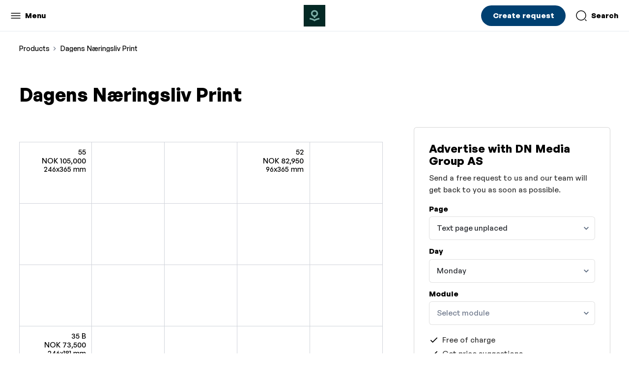

--- FILE ---
content_type: text/html;charset=utf-8
request_url: https://idn.dn.no/products/6067/dagens-naeringsliv-print
body_size: 113264
content:
<!DOCTYPE html><html  lang="en-US"><head><meta charset="utf-8">
<meta name="viewport" content="width=device-width, initial-scale=1">
<title>Dagens Næringsliv Print - DN Media Group AS - DN Media Group AS</title>
<link rel="preconnect">
<style>.theme-dn-media-group {--color-primary: #004071;--bg-buttons: #004071;--font-color-buttons: #ffffff;--bg-body: #ffffff;--font-color-body: #000000;--font-color-headlines: #000000;--font-color-links: #004071;--color-primary-bg: rgba(0, 64, 113, 0.1);--color-primary-hover: rgba(0, 64, 113, 0.7);--color-primary-light: hsl(206, 100%, 70%);--color-primary-lighter: hsl(206, 100%, 90%);--color-primary-dark: hsl(206, 100%, 60%);--color-primary-darker: hsl(206, 90%, 50%);--bg-secondary: #f2f2f2;--font-color-secondary-headings: #000000;--links-color-secondary: #004071;--font-color-secondary-body: #000000;--bg-secondary-buttons: #004071;--font-color-secondary-buttons: #ffffff;--color-secondary-hover: rgba(0, 64, 113, 0.7);--bg-tertiary: #004071;--font-color-tertiary-headings: #ffffff;--links-color-tertiary: #ffffff;--font-color-tertiary-body: #ffffff;--bg-tertiary-buttons: #ffffff;--font-color-tertiary-buttons: #000000;--color-tertiary-hover: rgba(255, 255, 255, 0.7);}</style>
<style>@font-face{font-display:swap;font-family:GeneralSans-Variable;font-style:normal;font-weight:200 700;src:url(https://cdn.ocast.com/app/fonts/GeneralSans-Variable.woff2) format("woff2"),url(https://cdn.ocast.com/app/fonts/GeneralSans-Variable.woff) format("woff"),url(https://cdn.ocast.com/app/fonts/GeneralSans-Variable.ttf) format("truetype")}@font-face{font-display:swap;font-family:GeneralSans-VariableItalic;font-style:italic;font-weight:200 700;src:url(https://cdn.ocast.com/app/fonts/GeneralSans-VariableItalic.woff2) format("woff2"),url(https://cdn.ocast.com/app/fonts/GeneralSans-VariableItalic.woff) format("woff"),url(https://cdn.ocast.com/app/fonts/GeneralSans-VariableItalic.ttf) format("truetype")}</style>
<style>:root{--border-radius-default:6px;--border-radius-large:12px;--spacing-base:.5rem;--spacing-tiny:var(--spacing-base);--spacing-smaller:calc(var(--spacing-base)*1.5);--spacing-small:calc(var(--spacing-base)*2);--spacing-medium:calc(var(--spacing-base)*2.5);--spacing-default:calc(var(--spacing-base)*3);--spacing-large:calc(var(--spacing-base)*4);--spacing-mediakit:calc(var(--spacing-base)*5);--height-inputs:49px;--bg-forms:#fff;--font-size-base:15px;--line-height-base:1.6rem;--font-weight-headlines:900;--box-shadow-default:0 1px 3px 0 rgba(0,0,0,.12);--box-shadow-shadow:0 0 0 1px rgba(6,44,82,.1),0 2px 16px 0 rgba(33,43,54,.08);--box-shadow-hover:0 1px 3px 0 rgba(33,43,54,.08),0 4px 11px 0px rgba(33,43,54,.1);--border-color-cards:rgba(0,0,0,.16);--box-shadow-cards:var(--box-shadow-default);--width-cards:266px;--height-card-covers:225px;--color-white:#fff;--color-black:#000;--bg-body:#fff;--bg-header:var(--bg-body);--bg-secondary:var(--color-primary);--font-color-secondary-headings:#fff;--font-color-secondary-body:#fff;--links-color-secondary:#fff;--bg-tertiary:var(--color-primary);--font-color-tertiary-headings:#fff;--font-color-tertiary-body:#fff;--links-color-tertiary:#fff;--font-color-buttons:#fff;--bg-buttons:#fff;--forms-bg:#fff;--forms-border-color:rgba(0,0,0,.12);--forms-placeholder-color:rgba(36,39,44,.5);--bg-secondary-buttons:#fff;--font-color-secondary-buttons:var(--color-black);--bg-tertiary-buttons:#fff;--font-color-tertiary-buttons:var(--color-black);--font-color-body:rgba(0,0,0,.8);--font-color-headlines:var(--color-black);--font-color-links:var(--color-primary);--font-color-subdued:rgba(currentColor,.7);--color-primary:#00828e;--color-primary-light:#00afbf;--color-primary-lighter:#00d2e5;--color-primary-hover:#00a4b3;--color-grey-50:#eff4f9;--color-grey-100:#ebebeb;--color-grey-300:#d1d4db;--color-grey-500:#6d778a;--color-grey-700:#525c6e;--color-grey-900:#24272c;--color-grey-1000:#12161c;--color-error-light:#fff4f1;--color-error:#f54831;--color-success-light:#eafceb;--color-success:#16865b}*{box-sizing:border-box}:root{height:100%;overflow-x:hidden}html{box-sizing:border-box}html.prevent-scroll{overflow:hidden}*,:after,:before{box-sizing:border-box;margin:0}body{background:var(--bg-body);display:flex;flex-direction:column;max-width:100%;min-height:100vh}body.prevent-scroll{overflow:hidden}.app-root{display:flex;flex-direction:column}.app-root,.main{min-height:100vh}.main{margin:0;margin-top:var(--height-header);padding:0}img:not([src]),img[src=""]{visibility:hidden}a{color:inherit;cursor:pointer;text-decoration:inherit}.button-link,.link{border-bottom:1px solid transparent;color:var(--font-color-links);cursor:pointer;line-height:1.4;text-decoration:none}.button-link:hover,.link:hover{border-color:currentColor}hr{background:var(--color-grey-300);border:none;display:block;height:1px;margin:var(--spacing-small) 0;padding:0}:root{--font-headlines:"GeneralSans-Variable";--font-body:"GeneralSans-Variable";--font-family-headlines:var(--font-headlines),-apple-system,BlinkMacSystemFont,"Segoe UI",Roboto,"Helvetica Neue",Arial,sans-serif;--font-family-body:var(--font-body),-apple-system,BlinkMacSystemFont,"Segoe UI",Roboto,"Helvetica Neue",Arial,sans-serif;--font-size-base:16px;--font-weight-body:500;--font-size-hero-title:4.5rem;--line-height-base:1.4;--line-height-headlines:1.25;--font-weight-headlines:600;--font-size-tiny:.8rem;--font-size-small:.875rem;--font-size-body-2:1.125rem;--font-size-h2:2.5rem;--font-size-h5:1.125rem;--font-size-subheading:1.1333333333333333rem;--font-size-title:1.3333333333333333rem;--font-size-headline:1.6rem;--font-size-section-title:var(--font-size-h2);font-size:var(--font-size-base)}html{font-weight:var(--font-weight-body);word-spacing:1px;-ms-text-size-adjust:100%;-webkit-text-size-adjust:100%;-moz-osx-font-smoothing:grayscale}body,html{font-family:var(--font-family-body);-webkit-font-smoothing:antialiased}body{color:var(--font-color-body);line-height:var(--line-height-base);text-rendering:geometricprecision}pre{font-family:var(--font-family-body)!important}h1,h2,h3,h4,h5,h6{color:var(--font-color-headlines);font-family:var(--font-family-headlines);font-weight:var(--font-weight-headlines);margin-bottom:var(--spacing-default);margin-top:0}pre{white-space:pre-line}h1{font-size:var(--font-size-h1)}h2{font-size:var(--font-size-h2)}h3{font-size:var(--font-size-h3)}h4{font-size:var(--font-size-h4)}h5{font-size:var(--font-size-h5)}h6{font-size:var(--font-size-h6)}.section-title{font-size:var(--font-size-section-title);line-height:1.15}@media (min-width:1025px){.section-title{line-height:1.3}}.page-title-wrapper{margin-bottom:var(--spacing-default)}@media (min-width:769px){.page-title-wrapper{margin-bottom:var(--spacing-large)}}@media (min-width:1025px){.page-title-wrapper{margin-bottom:60px;margin-top:56px}}.page-title{font-size:2rem;margin-bottom:0;text-align:left}@media (min-width:769px){.page-title{font-size:2.4rem}}@media (min-width:1025px){.page-title{text-align:center}}.page-subtitle{font-size:var(--font-size-body-2);margin-top:var(--spacing-smaller);text-align:left}@media (min-width:1025px){.page-subtitle{margin-top:var(--spacing-small);text-align:center}}.subpage-title{font-size:2rem;line-height:1;margin-bottom:var(--spacing-default);text-align:left}@media (min-width:769px){.subpage-title{font-size:2.5rem;margin-bottom:var(--spacing-large);margin-top:var(--spacing-large)}}@media (min-width:1025px){.subpage-title{margin-bottom:var(--spacing-large);margin-top:60px}}input,select,textarea{-webkit-appearance:none;-moz-appearance:none;appearance:none;background-color:var(--bg-forms);border:1px solid var(--forms-border-color);border-radius:var(--border-radius-default);display:block;font-family:var(--font-family-body);font-size:1rem;height:var(--height-inputs);line-height:var(--height-inputs);padding:0 var(--spacing-small);--font-color-body:rgba(0,0,0,.8);--font-color-headlines:var(--color-black);background:var(--color-white);color:var(--font-color-body);max-width:100%;width:var(--width-inputs)}input.input-flex,select.input-flex,textarea.input-flex{min-width:auto;width:100%}input:focus,select:focus,textarea:focus{border-color:var(--color-secondary);outline:none}input:disabled,select:disabled,textarea:disabled{background-color:var(--color-grey-50);box-shadow:none;color:var(--color-subdued)}input.has-error,select.has-error,textarea.has-error{background-color:var(--color-red-50);border-color:var(--color-red-600);box-shadow:none}@media screen and (-webkit-min-device-pixel-ratio:0){input,select,textarea{font-size:16px}}::-webkit-search-cancel-button{-webkit-appearance:none;background-color:var(--color-grey-100);background-image:url("data:image/svg+xml;charset=utf-8,%3Csvg xmlns='http://www.w3.org/2000/svg' width='24' height='24' fill='%236d778a' viewBox='0 0 24 24'%3E%3Cpath fill='none' d='M0 0h24v24H0z'/%3E%3Cpath d='M19 6.41 17.59 5 12 10.59 6.41 5 5 6.41 10.59 12 5 17.59 6.41 19 12 13.41 17.59 19 19 17.59 13.41 12z'/%3E%3C/svg%3E");background-position:50%;background-repeat:no-repeat;background-size:16px 16px;border-radius:10px;cursor:pointer;height:20px;position:relative;width:20px}::-webkit-search-cancel-button:hover{background-color:var(--color-grey-300)}input[type=number]::-webkit-inner-spin-button,input[type=number]::-webkit-outer-spin-button{-webkit-appearance:none;margin:0}input[type=checkbox]{-webkit-appearance:initial;-moz-appearance:initial;appearance:none;height:24px;min-width:auto;width:24px}select{background-image:url("data:image/svg+xml;charset=utf-8,%3Csvg xmlns='http://www.w3.org/2000/svg' width='24' height='24' fill='%235a697e' viewBox='0 0 24 24'%3E%3Cpath fill='none' d='M0 0h24v24H0z'/%3E%3Cpath d='m7 10 5 5 5-5z'/%3E%3C/svg%3E");background-position:right var(--spacing-tiny) center;background-repeat:no-repeat;cursor:pointer;width:100%}select:required:invalid{color:var(--color-subdued)}select[disabled]{background-color:var(--color-grey-50);box-shadow:none;color:var(--color-subdued)}option[value=""][disabled]{display:none}option{color:var(--font-color-headlines)}.option-placeholder{color:var(--color-subdued)}textarea{line-height:1.6;min-height:160px;padding:var(--spacing-smaller);resize:vertical}textarea.textarea-description{min-height:187px}textarea:focus{line-height:1.6}::-webkit-input-placeholder{color:var(--forms-placeholder-color)}::-moz-placeholder{color:var(--forms-placeholder-color)}:-ms-input-placeholder{color:var(--forms-placeholder-color)}:-moz-placeholder{color:var(--forms-placeholder-color)}label{display:inline-block;font-size:1rem;font-weight:var(--font-weight-headlines);height:var(--spacing-default);line-height:var(--spacing-default);margin-bottom:calc(var(--spacing-base)/2)}label,label.label-headline{color:var(--font-color-headlines)}label.label-large{font-size:var(--font-size-body-2);font-weight:var(--font-weight-headlines);height:auto;margin-bottom:var(--spacing-smaller)}@media (min-width:769px){label.label-large{font-size:1.2rem}}.input-search{background-image:url("data:image/svg+xml;charset=utf-8,%3Csvg xmlns='http://www.w3.org/2000/svg' width='24' height='24' fill='%235a697e' viewBox='0 0 24 24'%3E%3Cpath fill='none' d='M0 0h24v24H0z'/%3E%3Cpath d='M15.5 14h-.79l-.28-.27A6.47 6.47 0 0 0 16 9.5 6.5 6.5 0 1 0 9.5 16c1.61 0 3.09-.59 4.23-1.57l.27.28v.79l5 4.99L20.49 19zm-6 0C7.01 14 5 11.99 5 9.5S7.01 5 9.5 5 14 7.01 14 9.5 11.99 14 9.5 14'/%3E%3C/svg%3E");background-position:left 12px center;background-repeat:no-repeat;background-size:20px 20px;padding-left:44px}.input-search:focus{background-position:left 11px center;padding-left:43px}.form-field,.form-field-large,.input-group,.input-group-small{display:block;margin:var(--spacing-small) 0}.form-field input,.form-field select,.form-field textarea,.form-field-large input,.form-field-large select,.form-field-large textarea,.input-group input,.input-group select,.input-group textarea,.input-group-small input,.input-group-small select,.input-group-small textarea{width:100%}.form-field-large.input-group-first,.form-field-large:first-child,.form-field.input-group-first,.form-field:first-child,.input-group-small.input-group-first,.input-group-small:first-child,.input-group.input-group-first,.input-group:first-child{margin-top:0}.form-field-large.input-group-last,.form-field-large:last-child,.form-field-large:last-child .input-group,.form-field.input-group-last,.form-field:last-child,.form-field:last-child .input-group,.input-group-small.input-group-last,.input-group-small:last-child,.input-group-small:last-child .input-group,.input-group.input-group-last,.input-group:last-child,.input-group:last-child .input-group{margin-bottom:0}.form-field-large,.input-group-large{margin:var(--spacing-default) 0}.form-field-large .hinttext,.input-group-large .hinttext{font-size:1rem}.errortext{align-items:center;color:var(--color-error);display:flex;margin-top:4px}.errortext:before{background-image:url("data:image/svg+xml;charset=utf-8,%3Csvg xmlns='http://www.w3.org/2000/svg' width='24' height='24' fill='%23ff624d' viewBox='0 0 24 24'%3E%3Cpath fill='none' d='M0 0h24v24H0z'/%3E%3Cpath d='M15.73 3H8.27L3 8.27v7.46L8.27 21h7.46L21 15.73V8.27zM19 14.9 14.9 19H9.1L5 14.9V9.1L9.1 5h5.8L19 9.1z'/%3E%3Ccircle cx='12' cy='16' r='1'/%3E%3Cpath d='M11 7h2v7h-2z'/%3E%3C/svg%3E");background-position:50%;background-repeat:no-repeat;background-size:cover;content:"";display:inline-block;height:16px;margin-right:var(--spacing-base);width:16px}.errortext.small:before{display:none}.helptext{font-size:var(--font-size-small);line-height:1.334rem;margin-top:4px}.hinttext{color:var(--color-subdued);font-size:var(--font-size-caption)}.has-error input,.has-error select,.has-error textarea{background-color:var(--color-error-light);border:1px solid var(--color-error)}.error-wrapper{color:var(--color-error);font-size:var(--font-size-small);margin-top:4px;transition:all .2s ease}.error-wrapper .field-error{align-items:center;display:flex;line-height:1.46}.error-wrapper .field-error:before{background-image:url("data:image/svg+xml;charset=utf-8,%3Csvg xmlns='http://www.w3.org/2000/svg' width='24' height='24' fill='%23FF624D' viewBox='0 0 24 24'%3E%3Cpath fill='none' d='M0 0h24v24H0z'/%3E%3Cpath d='M12 5.99 19.53 19H4.47zM12 2 1 21h22zm1 14h-2v2h2zm0-6h-2v4h2z'/%3E%3C/svg%3E");background-position:50%;background-size:100% 100%;content:"";display:inline-block;height:16px;margin-right:6px;width:16px}.stats-date-select{min-width:200px}:root{--height-header:64px;--padding-content:var(--spacing-default) var(--spacing-smaller);--max-width-content:100%}@media (min-width:769px){:root{--padding-content:var(--spacing-default) var(--spacing-default) 80px}}@media (min-width:1025px){:root{--max-width-content:1248px}}.article-wrapper{margin:auto;max-width:680px}.content-wrapper,.content-wrapper-inner{align-items:stretch;display:flex;flex:1 1 100%;flex-direction:column;margin-left:auto;margin-right:auto;max-width:var(--max-width-content);padding:var(--padding-content);position:relative;width:100%}.content-wrapper-inner.overflowing,.content-wrapper.overflowing{overflow:visible}.content-wrapper-inner{padding-bottom:0;padding-top:0}.section-title{color:var(--color-section-title);font-size:2rem;margin-bottom:var(--spacing-default);text-align:center}@media (min-width:1025px){.section-title{font-size:var(--font-size-h2);margin-bottom:var(--spacing-large)}}.section-button-wrapper{display:flex;justify-content:center;margin-top:var(--spacing-large);text-align:center}.status-page{align-items:center;animation:fadeIn .6s var(--transition-timing-default);display:flex;flex-direction:column;margin:var(--spacing-large) auto var(--spacing-default);max-width:480px;text-align:center}.page-section{padding:60px 0;position:relative;--color-section-headlines:var(--font-color-headlines);--color-section-body:var(--font-color-body);background-color:var(--bg-body);color:var(--color-section-body)}@media (min-width:1025px){.page-section{padding:100px 0}}.page-section.accent,.page-section:nth-child(odd){background-color:var(--bg-secondary);--color-section-headlines:var(--font-color-secondary-body);--color-section-body:var(--font-color-secondary-body);--font-color-links:var(--links-color-secondary)}.page-section.accent .button-primary,.page-section:nth-child(odd) .button-primary{background-color:var(--bg-secondary-buttons);border-color:transparent;color:var(--font-color-secondary-buttons)}.page-section.accent .button-primary:hover,.page-section:nth-child(odd) .button-primary:hover{background-color:var(--color-secondary-hover);border-color:transparent;color:var(--font-color-buttons)}.page-section h1,.page-section h2,.page-section h3,.page-section h4,.page-section h5,.page-section h6 label,.page-section strong{color:var(--color-section-headlines)}.media{display:flex}.media.media-center{align-items:center}.media .media-left{margin-right:var(--spacing-small)}.media .media-left .icon{display:block}.media .media-left-large{margin-right:var(--spacing-large)}.media .media-left-icon{margin-right:var(--spacing-tiny)}.media .media-right{margin-left:var(--spacing-small)}.media .media-right-large{margin-left:var(--spacing-large)}.media .media-right-icon{margin-left:var(--spacing-tiny)}.media .media-content{flex:1 1 1px}.media.media-wrap{flex-wrap:wrap}.media-center .media-content,.media-center .media-left,.media-center .media-right{align-self:center}.media-grid{display:grid;grid-template-areas:"media-left media-content media-right";grid-template-columns:auto 1fr auto}.media-grid>.media-right{margin-left:var(--spacing-small)}.media-grid>.media-left{margin-right:var(--spacing-small)}.media-grid>.media-left .icon{display:block}@media (max-width:768px){.media-grid{grid-template-areas:"media-left" "media-content" "media-right";grid-template-columns:1fr;grid-template-rows:auto 1fr auto}.media-grid>.media-right{margin-left:0;margin-top:var(--spacing-small)}.media-grid>.media-left{margin-bottom:var(--spacing-small);margin-right:0}}.media-left-icon,.media-right-icon{display:flex;flex-direction:column}.media-left{grid-area:media-left}.media-content{grid-area:media-content}.media-right{grid-area:media-right}.property+.property{margin-top:var(--spacing-tiny)}.key-value{display:grid;grid-template-areas:"key value";grid-template-columns:auto 1fr auto}.key-value>.value{align-items:center;color:var(--font-color-headlines);display:flex;justify-content:flex-end;margin-left:var(--spacing-small)}.key-value>.key{align-items:center;display:flex;justify-content:flex-start;margin-right:var(--spacing-small)}.key-value>.key .icon{display:block}@media (max-width:768px){.key-value{grid-template-areas:"key" "value";grid-template-columns:1fr;grid-template-rows:1fr 1fr}.key-value+.key-value{margin-top:var(--spacing-small)}.key-value>.key{display:block;margin-right:0}.key-value>.value{display:block;justify-content:flex-start;margin-left:0}}.block{display:block;margin:var(--spacing-default) 0}.block-small{display:block;margin:var(--spacing-small) 0}.block-large{display:block;margin:var(--spacing-large) 0}.block-first{margin-top:0}.block-last{margin-bottom:0}.no-margin{margin:0}.text-center{text-align:center}.text-left{text-align:left}.text-right{text-align:right}:root{--mediakit-card-width:221px}.mediakit-card-grid{display:grid;grid-template-columns:repeat(auto-fill,minmax(var(--mediakit-card-width),1fr));grid-gap:var(--spacing-medium)}@media (min-width:1600px){.mediakit-card-grid{grid-gap:var(--spacing-large)}}.sidebar-grid{display:grid;grid-template-columns:1fr;grid-template-rows:auto auto;grid-gap:var(--spacing-large)}@media (min-width:1025px){.sidebar-grid{grid-gap:80px;grid-template-columns:1fr minmax(auto,460px);grid-template-rows:auto}}.sidebar-grid>.grid-content{min-width:1px}.two-columns{grid-gap:var(--spacing-small);display:grid;grid-template-columns:1fr 1fr;grid-template-rows:1fr}@media (max-width:768px){.two-columns{grid-template-columns:1fr;grid-template-rows:auto auto}}.two-columns.grid-center>.column{align-self:center}.card-grid{display:grid;grid-template-columns:1fr;grid-gap:var(--spacing-small)}@media (min-width:769px){.card-grid{grid-template-columns:repeat(2,1fr);grid-gap:20px}}@media (min-width:1025px){.card-grid{display:grid;grid-template-columns:repeat(3,1fr);grid-gap:var(--spacing-large)}}.box{border:1px solid rgba(0,0,0,.16);border-radius:6px;--font-color-body:rgba(0,0,0,.8);--font-color-headlines:var(--color-black);background:var(--color-white);color:var(--font-color-body);--font-color-links:#000;padding:var(--spacing-medium)}@media (min-width:1025px){.box{padding:var(--spacing-large)}}.box.no-padding{padding:0}:root{--button-height:48px;--button-height-large:54px;--button-height-small:32px;--button-round-size:40px;--button-round-small-size:32px;--button-min-width:64px;--button-padding:var(--spacing-large);--button-padding-large:var(--spacing-default);--button-font-family:var(--font-family-body);--button-font-size:1rem;--button-box-shadow:var(--box-shadow-default)}[type=button],[type=submit]{-webkit-appearance:none;-moz-appearance:none;appearance:none}.button{box-sizing:border-box;cursor:pointer;outline:0;position:relative;-webkit-user-select:none;-moz-user-select:none;user-select:none;-webkit-tap-highlight-color:transparent;align-items:center;background-color:var(--bg-buttons);border:1px solid transparent;border-radius:calc(var(--button-height)/2);color:var(--font-color-buttons);display:inline-flex;font-family:var(--font-family-headlines);font-size:var(--button-font-size);font-weight:var(--font-weight-headlines);height:var(--button-height);justify-content:center;line-height:var(--button-height);min-width:var(--button-min-width);overflow:visible;padding:0 var(--button-padding);text-align:center;text-decoration:none;touch-action:manipulation;transform:translateZ(0);transition:all .3s cubic-bezier(.25,.8,.25,1);vertical-align:middle;white-space:nowrap}.button.button-disabled,.button.disabled,.button[disabled]{border:none;box-shadow:none;cursor:default;opacity:.5}.button.button-disabled:active,.button.button-disabled:focus,.button.button-disabled:hover,.button.disabled:active,.button.disabled:focus,.button.disabled:hover,.button[disabled]:active,.button[disabled]:focus,.button[disabled]:hover{border:none;box-shadow:none;cursor:default}.button::-moz-focus-inner{outline:none}.button:hover{background-color:var(--color-primary-hover)}.button-primary{background-color:var(--color-primary);color:var(--font-color-buttons)}.button-secondary{background-color:var(--bg-secondary-buttons);border-color:transparent;color:var(--font-color-secondary-buttons)}.button-secondary:hover{background-color:var(--color-secondary-hover);border-color:transparent;color:var(--font-color-buttons)}.button-tertiary{background-color:var(--bg-tertiary-buttons);border-color:transparent;color:var(--font-color-tertiary-buttons)}.button-tertiary:hover{background-color:var(--color-tertiary-hover);border-color:transparent;color:var(--font-color-buttons)}.button-outline,.button-transparent{background-color:transparent}.button-outline{border:1px solid var(--bg-buttons);color:var(--bg-buttons)}.icon-button{min-width:auto}.button-round,.button-round-small{border:none;box-sizing:border-box;cursor:pointer;outline:0;position:relative;-webkit-user-select:none;-moz-user-select:none;user-select:none;-webkit-tap-highlight-color:transparent;align-items:center;border-radius:50%;display:inline-flex;font-family:var(--font-family-headlines);font-weight:var(--font-weight-headlines);justify-content:center;min-width:auto;overflow:visible;padding:0;text-align:center;text-decoration:none;touch-action:manipulation;transform:translateZ(0);transition:all .3s cubic-bezier(.25,.8,.25,1);vertical-align:middle;white-space:nowrap}.button-round-small.button-disabled,.button-round-small.disabled,.button-round-small[disabled],.button-round.button-disabled,.button-round.disabled,.button-round[disabled]{border:none;box-shadow:none;cursor:default;opacity:.5}.button-round-small.button-disabled:active,.button-round-small.button-disabled:focus,.button-round-small.button-disabled:hover,.button-round-small.disabled:active,.button-round-small.disabled:focus,.button-round-small.disabled:hover,.button-round-small[disabled]:active,.button-round-small[disabled]:focus,.button-round-small[disabled]:hover,.button-round.button-disabled:active,.button-round.button-disabled:focus,.button-round.button-disabled:hover,.button-round.disabled:active,.button-round.disabled:focus,.button-round.disabled:hover,.button-round[disabled]:active,.button-round[disabled]:focus,.button-round[disabled]:hover{border:none;box-shadow:none;cursor:default}.button-round-small::-moz-focus-inner,.button-round::-moz-focus-inner{outline:none}.button-round{height:var(--button-round-size);width:var(--button-round-size)}.button-round-small{height:var(--button-round-small-size);width:var(--button-round-small-size)}.button-dropdown{align-items:center;background-color:var(--forms-bg);background-image:url("data:image/svg+xml;charset=utf-8,%3Csvg xmlns='http://www.w3.org/2000/svg' width='24' height='24' fill='%235a697e' viewBox='0 0 24 24'%3E%3Cpath fill='none' d='M0 0h24v24H0z'/%3E%3Cpath d='M7.41 8.59 12 13.17l4.59-4.58L18 10l-6 6-6-6z'/%3E%3C/svg%3E");background-position:right var(--spacing-base) center;background-repeat:no-repeat;background-size:20px 20px;border:1px solid var(--forms-border-color);border-radius:var(--border-radius-default);box-shadow:none;color:var(--color-grey-900);display:flex;font-weight:var(--font-weight-headlines);justify-content:flex-start;min-width:0;overflow:hidden;padding:0 var(--spacing-small);text-align:left;text-overflow:ellipsis;white-space:nowrap}.button-dropdown:hover{background-color:var(--forms-bg);border-color:var(--color-primary)}.button-dropdown.placeholder{color:var(--color-grey-500)}.button-dropdown.selected{background-color:var(--color-secondary);background-image:url("data:image/svg+xml;charset=utf-8,%3Csvg xmlns='http://www.w3.org/2000/svg' width='24' height='24' fill='%23fff' viewBox='0 0 24 24'%3E%3Cpath fill='none' d='M0 0h24v24H0z'/%3E%3Cpath d='M7.41 8.59 12 13.17l4.59-4.58L18 10l-6 6-6-6z'/%3E%3C/svg%3E");border-color:var(--color-secondary);color:#fff;font-weight:var(--font-weight-headlines)}.button-dropdown.selected:hover{background-color:var(--color-indigo-700);border-color:var(--color-indigo-700)}.button-group{display:flex}.button-group>*+*{margin-left:var(--spacing-tiny)}.button-icon{margin-right:var(--spacing-base)}.breadcrumbs-wrapper{color:var(--font-color-headlines);margin:0;margin-bottom:var(--spacing-default)}.breadcrumbs,.breadcrumbs-wrapper{align-items:center;display:flex;font-size:.9333333333rem;list-style-type:none;padding:0}.breadcrumbs{color:var(--font-color-body);margin:0}.breadcrumbs>li{position:relative}.breadcrumbs>li:not(:first-child){margin-left:var(--spacing-default)}.breadcrumbs>li:not(:first-child):before{background-image:url("data:image/svg+xml;charset=utf-8,%3Csvg xmlns='http://www.w3.org/2000/svg' width='16' height='16' fill='%236D778A' viewBox='0 0 24 24'%3E%3Cpath fill='none' d='M0 0h24v24H0z'/%3E%3Cpath d='M10 6 8.59 7.41 13.17 12l-4.58 4.59L10 18l6-6z'/%3E%3C/svg%3E");background-position:50%;background-repeat:no-repeat;content:"";height:16px;left:-20px;position:absolute;top:4px;width:16px}@media (min-width:1025px){.breadcrums>li+li{margin-left:var(--spacing-large)}.breadcrums>li+li:before{left:-21px}}.page-breadcrumbs{margin-bottom:var(--spacing-default)}.checkbox-list{margin:var(--spacing-medium) 0;padding:0}.checkbox-list.inline{align-items:center;display:flex;margin:0}.checkbox-list.inline>li{margin-right:var(--spacing-medium);margin-top:0}.checkbox-list>li{align-items:center;display:flex;list-style-type:none}.checkbox-list>li:before{background-image:url("data:image/svg+xml;charset=utf-8,%3Csvg xmlns='http://www.w3.org/2000/svg' width='24' height='24' viewBox='0 0 24 24'%3E%3Cpath fill='none' fill-rule='evenodd' stroke='%23000' stroke-width='2' d='m4 12 5 5L20 6' class='check-line'/%3E%3C/svg%3E");background-position:50%;background-size:20px 20px;content:"";display:block;height:20px;margin-right:var(--spacing-base);width:20px}.checkbox-list>li+li{margin-top:4px}.chart,.line-chart-wrapper{width:100%}.chart{position:relative}.chart.line-chart .x-axis .tick:first-of-type text{text-anchor:start}.chart.line-chart .x-axis .tick:last-of-type text{text-anchor:end}.chart.bar-chart .y-axis .tick text,.chart.line-chart .y-axis .tick text{text-anchor:start}.chart .line{fill:none;stroke:var(--color-primary);stroke-width:4px;stroke-linecap:round;stroke-linejoin:round}.chart .line.dot{stroke-width:8px}.chart .line.secondary{stroke:var(--color-primary-hover);stroke-dasharray:3;stroke-width:1px}.chart .line.tertiary{stroke:var(--color-primary-lighter)}.chart .line-dot{stroke:var(--color-white);stroke-width:3px;fill:var(--color-primary);filter:drop-shadow(0 2px 2px rgba(0,0,0,.2))}.chart .y-axis .domain,.chart .y-axis .tick line{fill:none;stroke:var(--color-grey-100);shape-rendering:crispEdges}.chart .y-axis .tick text{color:var(--color-grey-500);font-family:var(--font-family-body);font-size:12px;transform:translate(8px,-8px)}.chart .y-axis .domain{stroke-dasharray:4;display:none}.chart .x-axis .domain,.chart .x-axis .tick line{fill:none;stroke:var(--color-grey-100);shape-rendering:crispEdges}.chart .x-axis .tick text{color:var(--color-grey-500);font-family:var(--font-family-body);font-size:12px;transition:opacity .3s}.chart .x-axis .domain{stroke-width:1}.chart.large.many .x-axis .tick:nth-child(6n) text{opacity:1}.chart.large.many .x-axis .tick:first-child text,.chart.large.many .x-axis .tick:last-child text{opacity:0}@media (min-width:769px){.chart.large.many .x-axis .tick:nth-child(4n) text{opacity:1}}.chart.large.many .x-axis .tick text{opacity:0}.chart.large.many .x-axis .tick:nth-child(4n) text{opacity:1}.chart .hover-line{stroke:transparent;stroke-width:10;shape-rendering:crispEdges}.chart .hover-circle{fill:var(--color-primary);stroke-width:6px;stroke:var(--color-primary-lighter);transition:all .4s ease}.chart .chart-tooltip{background:var(--color-primary-lighter);border-radius:var(--border-radius-default);color:var(--color-black);font-size:var(--font-size-small);opacity:0;padding:var(--spacing-base) var(--spacing-small);pointer-events:none;position:absolute;text-align:center;transform:translate(-50%,calc(-100% - 16px));transition:all .4s ease;white-space:nowrap}.chart .chart-tooltip:after{border:5px solid rgba(136,183,213,0);border-top:5px solid var(--color-primary-lighter);content:" ";height:0;left:50%;margin-left:-5px;pointer-events:none;position:absolute;top:100%;width:0}.chart .chart-tooltip .legend:not(:last-child){margin-right:var(--spacing-base)}.chart .chart-label{fill:var(--font-color-body)}.chart .index-line{stroke:var(--color-grey-300);stroke-dasharray:3}.chart .tooltip-legends{display:inline-flex;margin-top:var(--spacing-base)}.chart .legend{align-items:center;display:flex}.chart .legend:before{border-radius:2px;content:"";display:block;height:16px;margin-right:var(--spacing-base);width:16px}.chart .average-legends{display:flex;justify-content:space-evenly;margin-top:var(--spacing-default)}.chart .average-legend-item{align-items:center;display:flex;flex-direction:column;text-align:center}.chart .average-legend-item+.average-legend-item{margin-left:var(--spacing-default)}.chart .average-legend-item .legend:before{margin:0;margin-bottom:var(--spacing-base)}.chart .legend:before{background:var(--color-primary)}.chart .legend.secondary:before{background:var(--color-primary-light)}.chart .legend.tertiary:before{background:var(--color-primary-lighter)}.chart .large .legend+.legend{margin-left:var(--spacing-small)}.chart .overlay{fill:none;pointer-events:all}.chart.many .x-axis .tick:nth-child(2n){display:none}body .vc-popover-content-wrapper{--popover-horizontal-content-offset:8px;--popover-vertical-content-offset:0;--popover-slide-translation:12px;--popover-transition-time:.14s ease;--popover-caret-horizontal-offset:0;--popover-caret-vertical-offset:0;display:block;outline:none;position:absolute;right:0;z-index:10}body .vc-popover-content-wrapper .vc-popover-content-wrapper{right:auto}body .vc-popover-content.direction-top{border-bottom-color:var(--color-grey-100);border-bottom-left-radius:0;border-bottom-right-radius:0;margin-top:2px}body .vc-popover-content.direction-bottom{border-top-color:var(--color-grey-100);border-top-left-radius:0;border-top-right-radius:0;margin-top:-2px}body .vc-container{--slide-translate:20px;--slide-duration:.15s;--slide-timing:ease;--header-padding:var(--spacing-smaller);--title-padding:0 var(--spacing-base);--arrows-padding:var(--spacing-base);--arrow-font-size:26px;--weekday-padding:5px 0;--weeks-padding:var(--spacing-base);--nav-container-width:170px;--day-min-height:30px;--day-content-width:30px;--day-content-height:30px;--day-content-margin:1.6px auto;--day-content-transition-time:.13s ease-in;--day-content-bg-color-hover:var(--color-grey-100);--day-content-dark-bg-color-hover:rgba(114,129,151,.3);--day-content-bg-color-focus:var(--color-primary);--day-content-dark-bg-color-focus:rgba(114,129,151,.4);--highlight-height:28px;--dot-diameter:5px;--dot-border-radius:50%;--dot-spacing:3px;--bar-height:3px;--bars-width:75%;font-family:var(--font-family-body);-webkit-font-smoothing:antialiased;-moz-osx-font-smoothing:grayscale;position:relative;width:-moz-max-content;width:max-content}body .vc-weekday{align-items:center;color:var(--font-color-headlines);cursor:default;display:flex;flex:1;font-size:1rem;font-weight:var(--font-weight-headlines);justify-content:center;padding:var(--weekday-padding)}body .vc-highlight{background-color:var(--color-primary)!important}body .vc-day-content{transition:all .2s ease}body .vc-day-content:hover{color:var(--color-grey-900)}body .vc-title{color:var(--font-color-headlines);font-size:1rem;font-weight:var(--font-weight-headlines)}body .vc-bg-blue-600{background-color:var(--color-primary)}body .vc-popover-caret{display:none!important}body .vc-border-gray-400{border-color:var(--color-grey-300)}body .vc-rounded-lg{border-radius:var(--border-radius-default)}body .vc-text-gray-900{color:var(--font-color-headlines)}body .focus\:vc-shadow:focus{box-shadow:none}@keyframes slide-in--down{0%{transform:translateY(-100%)}to{transform:translateY(0)}}@keyframes fade-in--down{0%{opacity:0;transform:translate3d(0,-100%,0);visibility:visible}to{opacity:1;transform:translateZ(0)}}.theme-secondary{--font-color-headlines:var(--font-color-secondary-headings);--font-color-body:var(--font-color-secondary-body);background-color:var(--bg-secondary);color:var(--font-color-body)}.theme-secondary .link{color:var(--links-color-secondary)}.theme-secondary .button-primary{background-color:var(--bg-secondary-buttons);border-color:transparent;color:var(--font-color-secondary-buttons)}.theme-secondary .button-primary:hover{background-color:var(--color-secondary-hover);border-color:transparent;color:var(--font-color-buttons)}.theme-tertiary{--font-color-headlines:var(--font-color-tertiary-headings);--font-color-body:var(--font-color-tertiary-body);background-color:var(--bg-tertiary);color:var(--font-color-body)}.theme-tertiary .link{color:var(--links-color-tertiary)}.theme-tertiary .button-primary{background-color:var(--bg-tertiary-buttons);border-color:transparent;color:var(--font-color-tertiary-buttons)}.theme-tertiary .button-primary:hover{background-color:var(--color-tertiary-hover);border-color:transparent;color:var(--font-color-buttons)}.snackbar-container{align-items:center;background:var(--color-success)!important;border-radius:var(--border-radius-default);bottom:-100px;color:#fff;display:flex;font-family:var(--font-family-body);justify-content:space-between;line-height:22px;min-height:14px;opacity:0;padding:12px 16px;position:fixed;top:-100px;transition:all .3s ease;transition-property:top,right,bottom,left,opacity;z-index:9999}.snackbar-container.error{background:var(--color-error)!important}.snackbar-container>p{font-size:.95em!important;font-weight:600!important}.snackbar-container .action{background:inherit;background-image:url("data:image/svg+xml;charset=utf-8,%3Csvg xmlns='http://www.w3.org/2000/svg' width='24' height='24' fill='%23fff' viewBox='0 0 24 24'%3E%3Cpath fill='none' d='M0 0h24v24H0z'/%3E%3Cpath d='M19 6.41 17.59 5 12 10.59 6.41 5 5 6.41 10.59 12 5 17.59 6.41 19 12 13.41 17.59 19 19 17.59 13.41 12z'/%3E%3C/svg%3E");background-size:cover;border:none;border-radius:var(--border-radius-default);color:var(--color-white);cursor:pointer;display:inline-block;font-size:inherit;height:24px;margin:0 0 0 24px;min-width:-moz-min-content;min-width:min-content;padding:0;text-transform:uppercase;width:24px}.snackbar-container .action:active,.snackbar-container .action:focus{background-color:#0003;outline:none}@media (min-width:640px){.snackbar-container{display:inline-flex;margin:24px;max-width:568px;min-width:288px}}@media (max-width:640px){.snackbar-container{left:0;right:0;width:100%}}.snackbar-pos.bottom-center{bottom:0;left:50%;top:auto!important;transform:translate(-50%)}.snackbar-pos.bottom-left{bottom:0;left:0;top:auto!important}.snackbar-pos.bottom-right{bottom:0;right:0;top:auto!important}.snackbar-pos.top-left{bottom:auto!important;left:0;top:0}.snackbar-pos.top-center{bottom:auto!important;left:50%;top:0;transform:translate(-50%)}.snackbar-pos.top-right{bottom:auto!important;right:0;top:0}@media (max-width:640px){.snackbar-pos.bottom-center,.snackbar-pos.top-center{left:0;transform:none}}.v-popper__popper{font-size:var(--font-size-smaller)}.formkit-input{width:100%}.formkit-messages{list-style-type:none;padding:0}.formkit-message{align-items:center;color:var(--color-error);display:flex;font-size:var(--font-size-small);line-height:1.46}.formkit-message:before{background-image:url("data:image/svg+xml;charset=utf-8,%3Csvg xmlns='http://www.w3.org/2000/svg' width='24' height='24' fill='%23FF624D' viewBox='0 0 24 24'%3E%3Cpath fill='none' d='M0 0h24v24H0z'/%3E%3Cpath d='M12 5.99 19.53 19H4.47zM12 2 1 21h22zm1 14h-2v2h2zm0-6h-2v4h2z'/%3E%3C/svg%3E");background-position:50%;background-size:100% 100%;content:"";display:inline-block;height:16px;margin-right:6px;width:16px}[data-invalid] .formkit-input{border-color:var(--color-error)}.vue-tel-input{border-radius:var(--border-radius-default)!important}.vue-tel-input:focus-within{border-color:var(--color-secondary)!important;box-shadow:none!important;outline:none!important}</style>
<style>.resize-observer[data-v-b329ee4c]{background-color:transparent;border:none;opacity:0}.resize-observer[data-v-b329ee4c],.resize-observer[data-v-b329ee4c] object{display:block;height:100%;left:0;overflow:hidden;pointer-events:none;position:absolute;top:0;width:100%;z-index:-1}.v-popper__popper{left:0;outline:none;top:0;z-index:10000}.v-popper__popper.v-popper__popper--hidden{opacity:0;pointer-events:none;transition:opacity .15s,visibility .15s;visibility:hidden}.v-popper__popper.v-popper__popper--shown{opacity:1;transition:opacity .15s;visibility:visible}.v-popper__popper.v-popper__popper--skip-transition,.v-popper__popper.v-popper__popper--skip-transition>.v-popper__wrapper{transition:none!important}.v-popper__backdrop{display:none;height:100%;left:0;position:absolute;top:0;width:100%}.v-popper__inner{box-sizing:border-box;overflow-y:auto;position:relative}.v-popper__inner>div{max-height:inherit;max-width:inherit;position:relative;z-index:1}.v-popper__arrow-container{height:10px;position:absolute;width:10px}.v-popper__popper--arrow-overflow .v-popper__arrow-container,.v-popper__popper--no-positioning .v-popper__arrow-container{display:none}.v-popper__arrow-inner,.v-popper__arrow-outer{border-style:solid;height:0;left:0;position:absolute;top:0;width:0}.v-popper__arrow-inner{border-width:7px;visibility:hidden}.v-popper__arrow-outer{border-width:6px}.v-popper__popper[data-popper-placement^=bottom] .v-popper__arrow-inner,.v-popper__popper[data-popper-placement^=top] .v-popper__arrow-inner{left:-2px}.v-popper__popper[data-popper-placement^=bottom] .v-popper__arrow-outer,.v-popper__popper[data-popper-placement^=top] .v-popper__arrow-outer{left:-1px}.v-popper__popper[data-popper-placement^=top] .v-popper__arrow-inner,.v-popper__popper[data-popper-placement^=top] .v-popper__arrow-outer{border-bottom-color:transparent!important;border-bottom-width:0;border-left-color:transparent!important;border-right-color:transparent!important}.v-popper__popper[data-popper-placement^=top] .v-popper__arrow-inner{top:-2px}.v-popper__popper[data-popper-placement^=bottom] .v-popper__arrow-container{top:0}.v-popper__popper[data-popper-placement^=bottom] .v-popper__arrow-inner,.v-popper__popper[data-popper-placement^=bottom] .v-popper__arrow-outer{border-left-color:transparent!important;border-right-color:transparent!important;border-top-color:transparent!important;border-top-width:0}.v-popper__popper[data-popper-placement^=bottom] .v-popper__arrow-inner{top:-4px}.v-popper__popper[data-popper-placement^=bottom] .v-popper__arrow-outer{top:-6px}.v-popper__popper[data-popper-placement^=left] .v-popper__arrow-inner,.v-popper__popper[data-popper-placement^=right] .v-popper__arrow-inner{top:-2px}.v-popper__popper[data-popper-placement^=left] .v-popper__arrow-outer,.v-popper__popper[data-popper-placement^=right] .v-popper__arrow-outer{top:-1px}.v-popper__popper[data-popper-placement^=right] .v-popper__arrow-inner,.v-popper__popper[data-popper-placement^=right] .v-popper__arrow-outer{border-bottom-color:transparent!important;border-left-color:transparent!important;border-left-width:0;border-top-color:transparent!important}.v-popper__popper[data-popper-placement^=right] .v-popper__arrow-inner{left:-4px}.v-popper__popper[data-popper-placement^=right] .v-popper__arrow-outer{left:-6px}.v-popper__popper[data-popper-placement^=left] .v-popper__arrow-container{right:-10px}.v-popper__popper[data-popper-placement^=left] .v-popper__arrow-inner,.v-popper__popper[data-popper-placement^=left] .v-popper__arrow-outer{border-bottom-color:transparent!important;border-right-color:transparent!important;border-right-width:0;border-top-color:transparent!important}.v-popper__popper[data-popper-placement^=left] .v-popper__arrow-inner{left:-2px}.v-popper--theme-tooltip .v-popper__inner{background:#000c;border-radius:6px;color:#fff;padding:7px 12px 6px}.v-popper--theme-tooltip .v-popper__arrow-outer{border-color:#000c}.v-popper--theme-dropdown .v-popper__inner{background:#fff;border:1px solid #ddd;border-radius:6px;box-shadow:0 6px 30px #0000001a;color:#000}.v-popper--theme-dropdown .v-popper__arrow-inner{border-color:#fff;visibility:visible}.v-popper--theme-dropdown .v-popper__arrow-outer{border-color:#ddd}</style>
<style>.vti__flag.be{width:18px}.vti__flag.ch{width:15px}.vti__flag.mc{width:19px}.vti__flag.ne{width:18px}.vti__flag.np{width:13px}.vti__flag.va{width:15px}@media only screen and (-webkit-min-device-pixel-ratio:2),only screen and (min-device-pixel-ratio:2),only screen and (min-resolution:192dpi),only screen and (min-resolution:2dppx){.vti__flag{background-size:5630px 15px}}.vti__flag.ac{background-position:0 0;height:10px}.vti__flag.ad{background-position:-22px 0;height:14px}.vti__flag.ae{background-position:-44px 0;height:10px}.vti__flag.af{background-position:-66px 0;height:14px}.vti__flag.ag{background-position:-88px 0;height:14px}.vti__flag.ai{background-position:-110px 0;height:10px}.vti__flag.al{background-position:-132px 0;height:15px}.vti__flag.am{background-position:-154px 0;height:10px}.vti__flag.ao{background-position:-176px 0;height:14px}.vti__flag.aq{background-position:-198px 0;height:14px}.vti__flag.ar{background-position:-220px 0;height:13px}.vti__flag.as{background-position:-242px 0;height:10px}.vti__flag.at{background-position:-264px 0;height:14px}.vti__flag.au{background-position:-286px 0;height:10px}.vti__flag.aw{background-position:-308px 0;height:14px}.vti__flag.ax{background-position:-330px 0;height:13px}.vti__flag.az{background-position:-352px 0;height:10px}.vti__flag.ba{background-position:-374px 0;height:10px}.vti__flag.bb{background-position:-396px 0;height:14px}.vti__flag.bd{background-position:-418px 0;height:12px}.vti__flag.be{background-position:-440px 0;height:15px}.vti__flag.bf{background-position:-460px 0;height:14px}.vti__flag.bg{background-position:-482px 0;height:12px}.vti__flag.bh{background-position:-504px 0;height:12px}.vti__flag.bi{background-position:-526px 0;height:12px}.vti__flag.bj{background-position:-548px 0;height:14px}.vti__flag.bl{background-position:-570px 0;height:14px}.vti__flag.bm{background-position:-592px 0;height:10px}.vti__flag.bn{background-position:-614px 0;height:10px}.vti__flag.bo{background-position:-636px 0;height:14px}.vti__flag.bq{background-position:-658px 0;height:14px}.vti__flag.br{background-position:-680px 0;height:14px}.vti__flag.bs{background-position:-702px 0;height:10px}.vti__flag.bt{background-position:-724px 0;height:14px}.vti__flag.bv{background-position:-746px 0;height:15px}.vti__flag.bw{background-position:-768px 0;height:14px}.vti__flag.by{background-position:-790px 0;height:10px}.vti__flag.bz{background-position:-812px 0;height:14px}.vti__flag.ca{background-position:-834px 0;height:10px}.vti__flag.cc{background-position:-856px 0;height:10px}.vti__flag.cd{background-position:-878px 0;height:15px}.vti__flag.cf{background-position:-900px 0;height:14px}.vti__flag.cg{background-position:-922px 0;height:14px}.vti__flag.ch{background-position:-944px 0;height:15px}.vti__flag.ci{background-position:-961px 0;height:14px}.vti__flag.ck{background-position:-983px 0;height:10px}.vti__flag.cl{background-position:-1005px 0;height:14px}.vti__flag.cm{background-position:-1027px 0;height:14px}.vti__flag.cn{background-position:-1049px 0;height:14px}.vti__flag.co{background-position:-1071px 0;height:14px}.vti__flag.cp{background-position:-1093px 0;height:14px}.vti__flag.cr{background-position:-1115px 0;height:12px}.vti__flag.cu{background-position:-1137px 0;height:10px}.vti__flag.cv{background-position:-1159px 0;height:12px}.vti__flag.cw{background-position:-1181px 0;height:14px}.vti__flag.cx{background-position:-1203px 0;height:10px}.vti__flag.cy{background-position:-1225px 0;height:14px}.vti__flag.cz{background-position:-1247px 0;height:14px}.vti__flag.de{background-position:-1269px 0;height:12px}.vti__flag.dg{background-position:-1291px 0;height:10px}.vti__flag.dj{background-position:-1313px 0;height:14px}.vti__flag.dk{background-position:-1335px 0;height:15px}.vti__flag.dm{background-position:-1357px 0;height:10px}.vti__flag.do{background-position:-1379px 0;height:13px}.vti__flag.dz{background-position:-1401px 0;height:14px}.vti__flag.ea{background-position:-1423px 0;height:14px}.vti__flag.ec{background-position:-1445px 0;height:14px}.vti__flag.ee{background-position:-1467px 0;height:13px}.vti__flag.eg{background-position:-1489px 0;height:14px}.vti__flag.eh{background-position:-1511px 0;height:10px}.vti__flag.er{background-position:-1533px 0;height:10px}.vti__flag.es{background-position:-1555px 0;height:14px}.vti__flag.et{background-position:-1577px 0;height:10px}.vti__flag.eu{background-position:-1599px 0;height:14px}.vti__flag.fi{background-position:-1621px 0;height:12px}.vti__flag.fj{background-position:-1643px 0;height:10px}.vti__flag.fk{background-position:-1665px 0;height:10px}.vti__flag.fm{background-position:-1687px 0;height:11px}.vti__flag.fo{background-position:-1709px 0;height:15px}.vti__flag.fr{background-position:-1731px 0;height:14px}.vti__flag.ga{background-position:-1753px 0;height:15px}.vti__flag.gb{background-position:-1775px 0;height:10px}.vti__flag.gd{background-position:-1797px 0;height:12px}.vti__flag.ge{background-position:-1819px 0;height:14px}.vti__flag.gf{background-position:-1841px 0;height:14px}.vti__flag.gg{background-position:-1863px 0;height:14px}.vti__flag.gh{background-position:-1885px 0;height:14px}.vti__flag.gi{background-position:-1907px 0;height:10px}.vti__flag.gl{background-position:-1929px 0;height:14px}.vti__flag.gm{background-position:-1951px 0;height:14px}.vti__flag.gn{background-position:-1973px 0;height:14px}.vti__flag.gp{background-position:-1995px 0;height:14px}.vti__flag.gq{background-position:-2017px 0;height:14px}.vti__flag.gr{background-position:-2039px 0;height:14px}.vti__flag.gs{background-position:-2061px 0;height:10px}.vti__flag.gt{background-position:-2083px 0;height:13px}.vti__flag.gu{background-position:-2105px 0;height:11px}.vti__flag.gw{background-position:-2127px 0;height:10px}.vti__flag.gy{background-position:-2149px 0;height:12px}.vti__flag.hk{background-position:-2171px 0;height:14px}.vti__flag.hm{background-position:-2193px 0;height:10px}.vti__flag.hn{background-position:-2215px 0;height:10px}.vti__flag.hr{background-position:-2237px 0;height:10px}.vti__flag.ht{background-position:-2259px 0;height:12px}.vti__flag.hu{background-position:-2281px 0;height:10px}.vti__flag.ic{background-position:-2303px 0;height:14px}.vti__flag.id{background-position:-2325px 0;height:14px}.vti__flag.ie{background-position:-2347px 0;height:10px}.vti__flag.il{background-position:-2369px 0;height:15px}.vti__flag.im{background-position:-2391px 0;height:10px}.vti__flag.in{background-position:-2413px 0;height:14px}.vti__flag.io{background-position:-2435px 0;height:10px}.vti__flag.iq{background-position:-2457px 0;height:14px}.vti__flag.ir{background-position:-2479px 0;height:12px}.vti__flag.is{background-position:-2501px 0;height:15px}.vti__flag.it{background-position:-2523px 0;height:14px}.vti__flag.je{background-position:-2545px 0;height:12px}.vti__flag.jm{background-position:-2567px 0;height:10px}.vti__flag.jo{background-position:-2589px 0;height:10px}.vti__flag.jp{background-position:-2611px 0;height:14px}.vti__flag.ke{background-position:-2633px 0;height:14px}.vti__flag.kg{background-position:-2655px 0;height:12px}.vti__flag.kh{background-position:-2677px 0;height:13px}.vti__flag.ki{background-position:-2699px 0;height:10px}.vti__flag.km{background-position:-2721px 0;height:12px}.vti__flag.kn{background-position:-2743px 0;height:14px}.vti__flag.kp{background-position:-2765px 0;height:10px}.vti__flag.kr{background-position:-2787px 0;height:14px}.vti__flag.kw{background-position:-2809px 0;height:10px}.vti__flag.ky{background-position:-2831px 0;height:10px}.vti__flag.kz{background-position:-2853px 0;height:10px}.vti__flag.la{background-position:-2875px 0;height:14px}.vti__flag.lb{background-position:-2897px 0;height:14px}.vti__flag.lc{background-position:-2919px 0;height:10px}.vti__flag.li{background-position:-2941px 0;height:12px}.vti__flag.lk{background-position:-2963px 0;height:10px}.vti__flag.lr{background-position:-2985px 0;height:11px}.vti__flag.ls{background-position:-3007px 0;height:14px}.vti__flag.lt{background-position:-3029px 0;height:12px}.vti__flag.lu{background-position:-3051px 0;height:12px}.vti__flag.lv{background-position:-3073px 0;height:10px}.vti__flag.ly{background-position:-3095px 0;height:10px}.vti__flag.ma{background-position:-3117px 0;height:14px}.vti__flag.mc{background-position:-3139px 0;height:15px}.vti__flag.md{background-position:-3160px 0;height:10px}.vti__flag.me{background-position:-3182px 0;height:10px}.vti__flag.mf{background-position:-3204px 0;height:14px}.vti__flag.mg{background-position:-3226px 0;height:14px}.vti__flag.mh{background-position:-3248px 0;height:11px}.vti__flag.mk{background-position:-3270px 0;height:10px}.vti__flag.ml{background-position:-3292px 0;height:14px}.vti__flag.mm{background-position:-3314px 0;height:14px}.vti__flag.mn{background-position:-3336px 0;height:10px}.vti__flag.mo{background-position:-3358px 0;height:14px}.vti__flag.mp{background-position:-3380px 0;height:10px}.vti__flag.mq{background-position:-3402px 0;height:14px}.vti__flag.mr{background-position:-3424px 0;height:14px}.vti__flag.ms{background-position:-3446px 0;height:10px}.vti__flag.mt{background-position:-3468px 0;height:14px}.vti__flag.mu{background-position:-3490px 0;height:14px}.vti__flag.mv{background-position:-3512px 0;height:14px}.vti__flag.mw{background-position:-3534px 0;height:14px}.vti__flag.mx{background-position:-3556px 0;height:12px}.vti__flag.my{background-position:-3578px 0;height:10px}.vti__flag.mz{background-position:-3600px 0;height:14px}.vti__flag.na{background-position:-3622px 0;height:14px}.vti__flag.nc{background-position:-3644px 0;height:10px}.vti__flag.ne{background-position:-3666px 0;height:15px}.vti__flag.nf{background-position:-3686px 0;height:10px}.vti__flag.ng{background-position:-3708px 0;height:10px}.vti__flag.ni{background-position:-3730px 0;height:12px}.vti__flag.nl{background-position:-3752px 0;height:14px}.vti__flag.no{background-position:-3774px 0;height:15px}.vti__flag.np{background-position:-3796px 0;height:15px}.vti__flag.nr{background-position:-3811px 0;height:10px}.vti__flag.nu{background-position:-3833px 0;height:10px}.vti__flag.nz{background-position:-3855px 0;height:10px}.vti__flag.om{background-position:-3877px 0;height:10px}.vti__flag.pa{background-position:-3899px 0;height:14px}.vti__flag.pe{background-position:-3921px 0;height:14px}.vti__flag.pf{background-position:-3943px 0;height:14px}.vti__flag.pg{background-position:-3965px 0;height:15px}.vti__flag.ph{background-position:-3987px 0;height:10px}.vti__flag.pk{background-position:-4009px 0;height:14px}.vti__flag.pl{background-position:-4031px 0;height:13px}.vti__flag.pm{background-position:-4053px 0;height:14px}.vti__flag.pn{background-position:-4075px 0;height:10px}.vti__flag.pr{background-position:-4097px 0;height:14px}.vti__flag.ps{background-position:-4119px 0;height:10px}.vti__flag.pt{background-position:-4141px 0;height:14px}.vti__flag.pw{background-position:-4163px 0;height:13px}.vti__flag.py{background-position:-4185px 0;height:11px}.vti__flag.qa{background-position:-4207px 0;height:8px}.vti__flag.re{background-position:-4229px 0;height:14px}.vti__flag.ro{background-position:-4251px 0;height:14px}.vti__flag.rs{background-position:-4273px 0;height:14px}.vti__flag.ru{background-position:-4295px 0;height:14px}.vti__flag.rw{background-position:-4317px 0;height:14px}.vti__flag.sa{background-position:-4339px 0;height:14px}.vti__flag.sb{background-position:-4361px 0;height:10px}.vti__flag.sc{background-position:-4383px 0;height:10px}.vti__flag.sd{background-position:-4405px 0;height:10px}.vti__flag.se{background-position:-4427px 0;height:13px}.vti__flag.sg{background-position:-4449px 0;height:14px}.vti__flag.sh{background-position:-4471px 0;height:10px}.vti__flag.si{background-position:-4493px 0;height:10px}.vti__flag.sj{background-position:-4515px 0;height:15px}.vti__flag.sk{background-position:-4537px 0;height:14px}.vti__flag.sl{background-position:-4559px 0;height:14px}.vti__flag.sm{background-position:-4581px 0;height:15px}.vti__flag.sn{background-position:-4603px 0;height:14px}.vti__flag.so{background-position:-4625px 0;height:14px}.vti__flag.sr{background-position:-4647px 0;height:14px}.vti__flag.ss{background-position:-4669px 0;height:10px}.vti__flag.st{background-position:-4691px 0;height:10px}.vti__flag.sv{background-position:-4713px 0;height:12px}.vti__flag.sx{background-position:-4735px 0;height:14px}.vti__flag.sy{background-position:-4757px 0;height:14px}.vti__flag.sz{background-position:-4779px 0;height:14px}.vti__flag.ta{background-position:-4801px 0;height:10px}.vti__flag.tc{background-position:-4823px 0;height:10px}.vti__flag.td{background-position:-4845px 0;height:14px}.vti__flag.tf{background-position:-4867px 0;height:14px}.vti__flag.tg{background-position:-4889px 0;height:13px}.vti__flag.th{background-position:-4911px 0;height:14px}.vti__flag.tj{background-position:-4933px 0;height:10px}.vti__flag.tk{background-position:-4955px 0;height:10px}.vti__flag.tl{background-position:-4977px 0;height:10px}.vti__flag.tm{background-position:-4999px 0;height:14px}.vti__flag.tn{background-position:-5021px 0;height:14px}.vti__flag.to{background-position:-5043px 0;height:10px}.vti__flag.tr{background-position:-5065px 0;height:14px}.vti__flag.tt{background-position:-5087px 0;height:12px}.vti__flag.tv{background-position:-5109px 0;height:10px}.vti__flag.tw{background-position:-5131px 0;height:14px}.vti__flag.tz{background-position:-5153px 0;height:14px}.vti__flag.ua{background-position:-5175px 0;height:14px}.vti__flag.ug{background-position:-5197px 0;height:14px}.vti__flag.um{background-position:-5219px 0;height:11px}.vti__flag.us{background-position:-5241px 0;height:11px}.vti__flag.uy{background-position:-5263px 0;height:14px}.vti__flag.uz{background-position:-5285px 0;height:10px}.vti__flag.va{background-position:-5307px 0;height:15px}.vti__flag.vc{background-position:-5324px 0;height:14px}.vti__flag.ve{background-position:-5346px 0;height:14px}.vti__flag.vg{background-position:-5368px 0;height:10px}.vti__flag.vi{background-position:-5390px 0;height:14px}.vti__flag.vn{background-position:-5412px 0;height:14px}.vti__flag.vu{background-position:-5434px 0;height:12px}.vti__flag.wf{background-position:-5456px 0;height:14px}.vti__flag.ws{background-position:-5478px 0;height:10px}.vti__flag.xk{background-position:-5500px 0;height:15px}.vti__flag.ye{background-position:-5522px 0;height:14px}.vti__flag.yt{background-position:-5544px 0;height:14px}.vti__flag.za{background-position:-5566px 0;height:14px}.vti__flag.zm{background-position:-5588px 0;height:14px}.vti__flag.zw{background-position:-5610px 0;height:10px}.vti__flag{background-color:#dbdbdb;background-image:url([data-uri]);background-position:20px 0;background-repeat:no-repeat;box-shadow:0 0 1px #888;height:15px;width:20px}@media only screen and (-webkit-min-device-pixel-ratio:2),only screen and (min-device-pixel-ratio:2),only screen and (min-resolution:192dpi),only screen and (min-resolution:2dppx){.vti__flag{background-image:url([data-uri])}}.vti__flag.np{background-color:transparent}.vue-tel-input{border:1px solid #bbb;border-radius:3px;display:flex;text-align:left}.vue-tel-input.disabled .dropdown,.vue-tel-input.disabled .selection,.vue-tel-input.disabled input{cursor:no-drop}.vue-tel-input:focus-within{border-color:#66afe9;box-shadow:inset 0 1px 1px #00000013,0 0 8px #66afe999}.vti__dropdown{align-content:center;cursor:pointer;display:flex;flex-direction:column;justify-content:center;padding:7px;position:relative}.vti__dropdown.show{max-height:300px;overflow:scroll}.vti__dropdown.disabled,.vti__dropdown.open{background-color:#f3f3f3}.vti__dropdown.disabled{cursor:no-drop;outline:none}.vti__dropdown:hover{background-color:#f3f3f3}.vti__selection{align-items:center;display:flex;font-size:.8em}.vti__selection .vti__country-code{color:#666}.vti__flag{margin-left:5px;margin-right:5px}.vti__dropdown-list{background-color:#fff;border:1px solid #ccc;left:-1px;list-style:none;margin:0;max-height:200px;overflow-y:scroll;padding:0;position:absolute;text-align:left;width:390px;z-index:1}.vti__dropdown-list.below{top:33px}.vti__dropdown-list.above{bottom:100%;top:auto}.vti__dropdown-arrow{color:#666;display:inline-block;transform:scaleY(.5)}.vti__dropdown-item{cursor:pointer;padding:4px 15px}.vti__dropdown-item.highlighted{background-color:#f3f3f3}.vti__dropdown-item.last-preferred{border-bottom:1px solid #cacaca}.vti__dropdown-item .vti__flag{display:inline-block;margin-right:5px}.vti__input{border:none;border-radius:0 2px 2px 0;outline:none;padding-left:7px;width:100%}.vti__search_box{border:1px solid #ccc;margin:2px;padding:7px;width:94%}</style>
<style>:root{--border-radius-default:6px;--border-radius-large:12px;--spacing-base:.5rem;--spacing-tiny:var(--spacing-base);--spacing-smaller:calc(var(--spacing-base)*1.5);--spacing-small:calc(var(--spacing-base)*2);--spacing-medium:calc(var(--spacing-base)*2.5);--spacing-default:calc(var(--spacing-base)*3);--spacing-large:calc(var(--spacing-base)*4);--spacing-mediakit:calc(var(--spacing-base)*5);--height-inputs:49px;--bg-forms:#fff;--font-headlines:"GeneralSans-Variable";--font-body:"GeneralSans-Variable";--font-family-headlines:var(--font-headlines),-apple-system,BlinkMacSystemFont,"Segoe UI",Roboto,"Helvetica Neue",Arial,sans-serif;--font-family-body:var(--font-body),-apple-system,BlinkMacSystemFont,"Segoe UI",Roboto,"Helvetica Neue",Arial,sans-serif;--font-size-base:15px;--line-height-base:1.6rem;--line-height-headlines:1.25;--font-weight-headlines:900;--box-shadow-default:0 1px 3px 0 rgba(0,0,0,.12);--box-shadow-shadow:0 0 0 1px rgba(6,44,82,.1),0 2px 16px 0 rgba(33,43,54,.08);--box-shadow-hover:0 1px 3px 0 rgba(33,43,54,.08),0 4px 11px 0px rgba(33,43,54,.1);--border-color-cards:rgba(0,0,0,.16);--box-shadow-cards:var(--box-shadow-default);--width-cards:266px;--height-card-covers:225px}.page-enter-active{transition:all .16s ease-out}.page-leave-active{transition:all .16s ease-in}.page-enter-from,.page-leave-to{filter:grayscale(1);opacity:0}.layout-enter-active{transition:all .16s ease-out}.layout-leave-active{transition:all .16s ease-in}.layout-enter-from,.layout-leave-to{filter:grayscale(1);opacity:0}</style>
<style>.graphic{display:block;height:360px;margin-bottom:var(--spacing-large)}.heading{font-size:2rem;margin-bottom:var(--spacing-small)}.subheading{color:var(-font-color-body);font-size:var(--font-size-title);font-weight:400}.action{display:inline-block;margin-top:var(--spacing-default)}.developer-info{color:var(--color-subdued);font-size:var(--font-size-small);margin-top:var(--spacing-large)}</style>
<style>[data-v-3ccd88d2]:root{--border-radius-default:6px;--border-radius-large:12px;--spacing-base:.5rem;--spacing-tiny:var(--spacing-base);--spacing-smaller:calc(var(--spacing-base)*1.5);--spacing-small:calc(var(--spacing-base)*2);--spacing-medium:calc(var(--spacing-base)*2.5);--spacing-default:calc(var(--spacing-base)*3);--spacing-large:calc(var(--spacing-base)*4);--spacing-mediakit:calc(var(--spacing-base)*5);--height-inputs:49px;--bg-forms:#fff;--font-headlines:"GeneralSans-Variable";--font-body:"GeneralSans-Variable";--font-family-headlines:var(--font-headlines),-apple-system,BlinkMacSystemFont,"Segoe UI",Roboto,"Helvetica Neue",Arial,sans-serif;--font-family-body:var(--font-body),-apple-system,BlinkMacSystemFont,"Segoe UI",Roboto,"Helvetica Neue",Arial,sans-serif;--font-size-base:15px;--line-height-base:1.6rem;--line-height-headlines:1.25;--font-weight-headlines:900;--box-shadow-default:0 1px 3px 0 rgba(0,0,0,.12);--box-shadow-shadow:0 0 0 1px rgba(6,44,82,.1),0 2px 16px 0 rgba(33,43,54,.08);--box-shadow-hover:0 1px 3px 0 rgba(33,43,54,.08),0 4px 11px 0px rgba(33,43,54,.1);--border-color-cards:rgba(0,0,0,.16);--box-shadow-cards:var(--box-shadow-default);--width-cards:266px;--height-card-covers:225px}body.overlay-header .main[data-v-3ccd88d2]{margin-top:0}</style>
<style>.ocast-icon{align-items:center;display:inline-flex;justify-content:center}.ocast-icon svg{height:100%;width:100%}</style>
<style>:root{--border-radius-default:6px;--border-radius-large:12px;--spacing-base:.5rem;--spacing-tiny:var(--spacing-base);--spacing-smaller:calc(var(--spacing-base)*1.5);--spacing-small:calc(var(--spacing-base)*2);--spacing-medium:calc(var(--spacing-base)*2.5);--spacing-default:calc(var(--spacing-base)*3);--spacing-large:calc(var(--spacing-base)*4);--spacing-mediakit:calc(var(--spacing-base)*5);--height-inputs:49px;--bg-forms:#fff;--font-headlines:"GeneralSans-Variable";--font-body:"GeneralSans-Variable";--font-family-headlines:var(--font-headlines),-apple-system,BlinkMacSystemFont,"Segoe UI",Roboto,"Helvetica Neue",Arial,sans-serif;--font-family-body:var(--font-body),-apple-system,BlinkMacSystemFont,"Segoe UI",Roboto,"Helvetica Neue",Arial,sans-serif;--font-size-base:15px;--line-height-base:1.6rem;--line-height-headlines:1.25;--font-weight-headlines:900;--box-shadow-default:0 1px 3px 0 rgba(0,0,0,.12);--box-shadow-shadow:0 0 0 1px rgba(6,44,82,.1),0 2px 16px 0 rgba(33,43,54,.08);--box-shadow-hover:0 1px 3px 0 rgba(33,43,54,.08),0 4px 11px 0px rgba(33,43,54,.1);--border-color-cards:rgba(0,0,0,.16);--box-shadow-cards:var(--box-shadow-default);--width-cards:266px;--height-card-covers:225px}@media (max-width:1024px){.topnav .searchbox{animation:fadeIn .2s ease;bottom:0;display:none;height:var(--height-header);left:0;position:absolute;right:0;top:0;z-index:2}.topnav .searchbox.is-active{display:flex}.topnav .searchbox .search-field{background-color:var(--color-white);border:none;border-radius:0;height:100%;width:100%}.topnav .searchbox-cover{animation:fadeIn .2s ease;background:#0000004d;bottom:0;left:0;position:fixed;right:0;top:0;z-index:1}}</style>
<style>[data-v-c6ee68dc]:root{--border-radius-default:6px;--border-radius-large:12px;--spacing-base:.5rem;--spacing-tiny:var(--spacing-base);--spacing-smaller:calc(var(--spacing-base)*1.5);--spacing-small:calc(var(--spacing-base)*2);--spacing-medium:calc(var(--spacing-base)*2.5);--spacing-default:calc(var(--spacing-base)*3);--spacing-large:calc(var(--spacing-base)*4);--spacing-mediakit:calc(var(--spacing-base)*5);--height-inputs:49px;--bg-forms:#fff;--font-headlines:"GeneralSans-Variable";--font-body:"GeneralSans-Variable";--font-family-headlines:var(--font-headlines),-apple-system,BlinkMacSystemFont,"Segoe UI",Roboto,"Helvetica Neue",Arial,sans-serif;--font-family-body:var(--font-body),-apple-system,BlinkMacSystemFont,"Segoe UI",Roboto,"Helvetica Neue",Arial,sans-serif;--font-size-base:15px;--line-height-base:1.6rem;--line-height-headlines:1.25;--font-weight-headlines:900;--box-shadow-default:0 1px 3px 0 rgba(0,0,0,.12);--box-shadow-shadow:0 0 0 1px rgba(6,44,82,.1),0 2px 16px 0 rgba(33,43,54,.08);--box-shadow-hover:0 1px 3px 0 rgba(33,43,54,.08),0 4px 11px 0px rgba(33,43,54,.1);--border-color-cards:rgba(0,0,0,.16);--box-shadow-cards:var(--box-shadow-default);--width-cards:266px;--height-card-covers:225px}.search-wrapper[data-v-c6ee68dc]{align-items:center}.search-wrapper[data-v-c6ee68dc],.search-wrapper .search-button[data-v-c6ee68dc]{display:inline-flex}.search-wrapper .close-button[data-v-c6ee68dc],.search-wrapper .searchbox[data-v-c6ee68dc]{display:none}.search-wrapper.show-search .close-button[data-v-c6ee68dc],.search-wrapper.show-search .searchbox[data-v-c6ee68dc]{display:inline-flex}.search-wrapper.show-search .request-button[data-v-c6ee68dc],.search-wrapper.show-search .search-button[data-v-c6ee68dc]{display:none}.search-button[data-v-c6ee68dc]{animation:fade-in--down .2s cubic-bezier(.215,.61,.355,1);background:transparent;color:currentColor;display:inline-flex;margin-left:4px;margin-right:-16px;padding:0 var(--spacing-small)}.search-button[data-v-c6ee68dc]:hover{background:var(--color-primary-hover);color:var(--font-color-buttons)}.search-button .button-icon[data-v-c6ee68dc]{height:24px;width:24px}.search-button-text[data-v-c6ee68dc]{display:none}@media (min-width:769px){.search-button-text[data-v-c6ee68dc]{display:block}}</style>
<style>:root{--border-radius-default:6px;--border-radius-large:12px;--spacing-base:.5rem;--spacing-tiny:var(--spacing-base);--spacing-smaller:calc(var(--spacing-base)*1.5);--spacing-small:calc(var(--spacing-base)*2);--spacing-medium:calc(var(--spacing-base)*2.5);--spacing-default:calc(var(--spacing-base)*3);--spacing-large:calc(var(--spacing-base)*4);--spacing-mediakit:calc(var(--spacing-base)*5);--height-inputs:49px;--bg-forms:#fff;--font-headlines:"GeneralSans-Variable";--font-body:"GeneralSans-Variable";--font-family-headlines:var(--font-headlines),-apple-system,BlinkMacSystemFont,"Segoe UI",Roboto,"Helvetica Neue",Arial,sans-serif;--font-family-body:var(--font-body),-apple-system,BlinkMacSystemFont,"Segoe UI",Roboto,"Helvetica Neue",Arial,sans-serif;--font-size-base:15px;--line-height-base:1.6rem;--line-height-headlines:1.25;--font-weight-headlines:900;--box-shadow-default:0 1px 3px 0 rgba(0,0,0,.12);--box-shadow-shadow:0 0 0 1px rgba(6,44,82,.1),0 2px 16px 0 rgba(33,43,54,.08);--box-shadow-hover:0 1px 3px 0 rgba(33,43,54,.08),0 4px 11px 0px rgba(33,43,54,.1);--border-color-cards:rgba(0,0,0,.16);--box-shadow-cards:var(--box-shadow-default);--width-cards:266px;--height-card-covers:225px}.search-field{background-color:var(--color-white);background-position:left 12px center;background-repeat:no-repeat;border-width:1px;border:1px solid var(--color-grey-300);border-radius:var(--border-radius-default);border-radius:21px;box-shadow:none;height:42px;line-height:42px;padding-left:46px;padding-right:var(--spacing-medium);transition:all .3s ease;width:var(--width-search)}.search-field.has-results:focus{background-color:#fff;background-position:left 12px center;border-color:var(--color-grey-300);border-radius:var(--border-radius-default);border-bottom-left-radius:0;border-bottom-right-radius:0;border-width:1px}.search-field::-moz-placeholder{color:var(--color-grey-500)}.search-field::placeholder{color:var(--color-grey-500)}.large .search-field{background-color:var(--color-white);background-position:left var(--spacing-medium) center;background-repeat:no-repeat;border-radius:28px;box-shadow:none;font-size:1.1333333333rem;height:56px;max-height:56px;padding:0 var(--spacing-default);padding-left:60px;width:100%}.large .search-field:focus{border-bottom-left-radius:0;border-bottom-right-radius:0;border-top-left-radius:var(--border-radius-default);border-top-right-radius:var(--border-radius-default)}.large .search-field::-moz-placeholder{color:var(--color-grey-300)}.large .search-field::placeholder{color:var(--color-grey-300)}@media (min-width:1025px){.is-button .search-field:focus{border-color:var(--color-grey-300);color:var(--color-grey-900);width:240px}.is-button .search-field:focus~.search-icon{fill:var(--color-grey-700)}.is-button .search-field:not(:focus){background-color:transparent;border-color:transparent;color:currentColor;font-family:var(--font-family-headlines);width:130px}.is-button .search-field:not(:focus)::-moz-placeholder{color:currentColor}.is-button .search-field:not(:focus)::placeholder{color:currentColor}}</style>
<style>[data-v-f9e83aa0]:root{--border-radius-default:6px;--border-radius-large:12px;--spacing-base:.5rem;--spacing-tiny:var(--spacing-base);--spacing-smaller:calc(var(--spacing-base)*1.5);--spacing-small:calc(var(--spacing-base)*2);--spacing-medium:calc(var(--spacing-base)*2.5);--spacing-default:calc(var(--spacing-base)*3);--spacing-large:calc(var(--spacing-base)*4);--spacing-mediakit:calc(var(--spacing-base)*5);--height-inputs:49px;--bg-forms:#fff;--font-headlines:"GeneralSans-Variable";--font-body:"GeneralSans-Variable";--font-family-headlines:var(--font-headlines),-apple-system,BlinkMacSystemFont,"Segoe UI",Roboto,"Helvetica Neue",Arial,sans-serif;--font-family-body:var(--font-body),-apple-system,BlinkMacSystemFont,"Segoe UI",Roboto,"Helvetica Neue",Arial,sans-serif;--font-size-base:15px;--line-height-base:1.6rem;--line-height-headlines:1.25;--font-weight-headlines:900;--box-shadow-default:0 1px 3px 0 rgba(0,0,0,.12);--box-shadow-shadow:0 0 0 1px rgba(6,44,82,.1),0 2px 16px 0 rgba(33,43,54,.08);--box-shadow-hover:0 1px 3px 0 rgba(33,43,54,.08),0 4px 11px 0px rgba(33,43,54,.1);--border-color-cards:rgba(0,0,0,.16);--box-shadow-cards:var(--box-shadow-default);--width-cards:266px;--height-card-covers:225px}.search-input[data-v-f9e83aa0]{background-color:var(--color-grey-50);border:none;border-radius:21px;box-shadow:none;height:42px;width:270px}.search-input.large[data-v-f9e83aa0]{background-color:#fff;background-position:right var(--spacing-small) center;border:none;box-shadow:var(--box-shadow-default);font-size:1.125rem;height:52px;padding:0 var(--spacing-small);width:100%}.search-input.large[data-v-f9e83aa0]:focus{height:52px;margin-left:0;margin-right:0}.search-button[data-v-f9e83aa0]{height:52px;margin-left:var(--spacing-smaller);padding:0 var(--spacing-small)}.search-cover[data-v-f9e83aa0]{background:#0000004d;bottom:0;display:none;left:0;opacity:0;position:fixed;right:0;top:var(--height-header);z-index:2}@media (max-width:1024px){.search-input[data-v-f9e83aa0]:not(.large){background-color:transparent;transition:width,background-color .2s ease;width:44px}.search-input[data-v-f9e83aa0]:not(.large):not(:focus){background-position:50%;cursor:pointer;padding:0}.search-input[data-v-f9e83aa0]:not(.large):active,.search-input[data-v-f9e83aa0]:not(.large):hover{background-color:var(--color-grey-50)}.search-input[data-v-f9e83aa0]:not(.large):focus{background-color:#fff;border-radius:0;box-shadow:var(--box-shadow-default);height:var(--height-header);left:0;position:fixed;right:0;top:0;width:100%;z-index:1001}.search-input:not(.large):focus~.search-cover[data-v-f9e83aa0]{display:block;opacity:1}}.mediakit-subtitle[data-v-f9e83aa0]{color:var(--font-color-body)}.result-item[data-v-f9e83aa0]{display:grid;grid-template-areas:"image title type";grid-template-columns:24px 1fr auto;grid-column-gap:var(--spacing-small);align-items:center;width:100%}.result-image[data-v-f9e83aa0]{align-items:center;display:flex;grid-area:image}.result-image .search-icon[data-v-f9e83aa0]{position:static}.search-icon[data-v-f9e83aa0]{height:24px;width:24px}.result-title[data-v-f9e83aa0]{grid-area:title}.result-type[data-v-f9e83aa0]{color:var(--color-grey-300);font-size:var(--font-size-small);grid-area:type;text-align:right}.result-title[data-v-f9e83aa0]{color:var(--color-grey-900);max-width:100%;overflow:hidden;text-overflow:ellipsis}.result-subtitle[data-v-f9e83aa0]{color:var(--color-grey-700)}.search-icon[data-v-f9e83aa0]{color:var(--color-grey-300)}</style>
<style>@charset "UTF-8";[data-v-e72224a2]:root{--border-radius-default:6px;--border-radius-large:12px;--spacing-base:.5rem;--spacing-tiny:var(--spacing-base);--spacing-smaller:calc(var(--spacing-base)*1.5);--spacing-small:calc(var(--spacing-base)*2);--spacing-medium:calc(var(--spacing-base)*2.5);--spacing-default:calc(var(--spacing-base)*3);--spacing-large:calc(var(--spacing-base)*4);--spacing-mediakit:calc(var(--spacing-base)*5);--height-inputs:49px;--bg-forms:#fff;--font-headlines:"GeneralSans-Variable";--font-body:"GeneralSans-Variable";--font-family-headlines:var(--font-headlines),-apple-system,BlinkMacSystemFont,"Segoe UI",Roboto,"Helvetica Neue",Arial,sans-serif;--font-family-body:var(--font-body),-apple-system,BlinkMacSystemFont,"Segoe UI",Roboto,"Helvetica Neue",Arial,sans-serif;--font-size-base:15px;--line-height-base:1.6rem;--line-height-headlines:1.25;--font-weight-headlines:900;--box-shadow-default:0 1px 3px 0 rgba(0,0,0,.12);--box-shadow-shadow:0 0 0 1px rgba(6,44,82,.1),0 2px 16px 0 rgba(33,43,54,.08);--box-shadow-hover:0 1px 3px 0 rgba(33,43,54,.08),0 4px 11px 0px rgba(33,43,54,.1);--border-color-cards:rgba(0,0,0,.16);--box-shadow-cards:var(--box-shadow-default);--width-cards:266px;--height-card-covers:225px}.footer.theme-primary[data-v-e72224a2]{background-color:var(--bg-body)}@media (min-width:1025px){.footer[data-v-e72224a2]{padding:var(--spacing-large)}}.footer .content-wrapper[data-v-e72224a2]{padding:var(--spacing-small)}.footer-grid[data-v-e72224a2]{display:grid;grid-template-columns:1fr;grid-template-rows:auto auto;grid-gap:var(--spacing-medium)}@media (min-width:769px){.footer-grid[data-v-e72224a2]{grid-template-columns:repeat(2,minmax(200px,270px));grid-template-rows:auto}}@media (min-width:1025px){.footer-grid[data-v-e72224a2]{grid-gap:var(--spacing-large)}}.footer-bottom-content[data-v-e72224a2]{align-items:center;display:flex;flex-direction:column;justify-content:center;margin-top:var(--spacing-medium)}@media (min-width:1025px){.footer-bottom-content[data-v-e72224a2]{margin-top:var(--spacing-large)}}.ocast-logo[data-v-e72224a2],.ocast-logo-wrapper[data-v-e72224a2]{display:inline-block;filter:grayscale(1);height:36px;transition:all .2s ease;width:121px}.ocast-logo-wrapper[data-v-e72224a2]:hover,.ocast-logo[data-v-e72224a2]:hover{filter:grayscale(0)}.adportal-link[data-v-e72224a2]{border-color:currentColor;color:currentColor;margin-right:4px;position:relative;top:1px}.adportal-link[data-v-e72224a2]:hover{border-color:var(--color-primary);color:var(--color-primary)}.powered-by[data-v-e72224a2]{font-size:var(--font-size-small);margin-top:4px}.footer-nav[data-v-e72224a2]{display:flex;flex-direction:column}.footer-link-wrapper[data-v-e72224a2]{margin-bottom:4px}.footer-link-wrapper[data-v-e72224a2]:last-child{margin-bottom:0}.footer-link[data-v-e72224a2]{display:inline-block}.privacy-links[data-v-e72224a2]{display:flex;margin-top:var(--spacing-smaller)}.privacy-link[data-v-e72224a2]{font-size:var(--font-size-tiny);line-height:1;opacity:.5;position:relative}.privacy-link[data-v-e72224a2]:not(:first-of-type){margin-left:var(--spacing-small)}.privacy-link[data-v-e72224a2]:not(:first-of-type):before{content:"·";display:inline-block;left:-9px;position:absolute}.language-switcher[data-v-e72224a2]{margin-top:var(--spacing-small);min-width:139px;width:auto}</style>
<style>[data-v-993e4217]:root{--border-radius-default:6px;--border-radius-large:12px;--spacing-base:.5rem;--spacing-tiny:var(--spacing-base);--spacing-smaller:calc(var(--spacing-base)*1.5);--spacing-small:calc(var(--spacing-base)*2);--spacing-medium:calc(var(--spacing-base)*2.5);--spacing-default:calc(var(--spacing-base)*3);--spacing-large:calc(var(--spacing-base)*4);--spacing-mediakit:calc(var(--spacing-base)*5);--height-inputs:49px;--bg-forms:#fff;--font-headlines:"GeneralSans-Variable";--font-body:"GeneralSans-Variable";--font-family-headlines:var(--font-headlines),-apple-system,BlinkMacSystemFont,"Segoe UI",Roboto,"Helvetica Neue",Arial,sans-serif;--font-family-body:var(--font-body),-apple-system,BlinkMacSystemFont,"Segoe UI",Roboto,"Helvetica Neue",Arial,sans-serif;--font-size-base:15px;--line-height-base:1.6rem;--line-height-headlines:1.25;--font-weight-headlines:900;--box-shadow-default:0 1px 3px 0 rgba(0,0,0,.12);--box-shadow-shadow:0 0 0 1px rgba(6,44,82,.1),0 2px 16px 0 rgba(33,43,54,.08);--box-shadow-hover:0 1px 3px 0 rgba(33,43,54,.08),0 4px 11px 0px rgba(33,43,54,.1);--border-color-cards:rgba(0,0,0,.16);--box-shadow-cards:var(--box-shadow-default);--width-cards:266px;--height-card-covers:225px}.language-list-item[data-v-993e4217]{align-items:center;cursor:pointer;display:flex;height:44px;min-width:180px;padding:0 var(--spacing-small)}.language-list-item[data-v-993e4217]:hover{background:var(--color-grey-50)}.button-dropdown[data-v-993e4217]{font-weight:var(--font-weight-body);width:100%}.flag-wrapper[data-v-993e4217]{margin-right:var(--spacing-base);max-height:18px;max-width:24px}.flag-icon[data-v-993e4217]{display:inline-block;fill:initial;border-radius:2px;height:18px;width:auto}.flag-icon.international[data-v-993e4217]{background:var(--color-grey-100);height:18px;width:24px;fill:var(--color-grey-900)}.language-button.clean[data-v-993e4217]{background:transparent;border:none;border-radius:0;color:var(--color-grey-700);height:auto;padding:0}.language-button.clean.international[data-v-993e4217]:before{background-image:url("data:image/svg+xml;charset=utf-8,%3Csvg xmlns='http://www.w3.org/2000/svg' width='24' height='24' fill='%236D778A' viewBox='0 0 24 24'%3E%3Cpath fill='none' d='M0 0h24v24H0z'/%3E%3Cpath d='M11.99 2C6.47 2 2 6.48 2 12s4.47 10 9.99 10C17.52 22 22 17.52 22 12S17.52 2 11.99 2m6.93 6h-2.95a15.7 15.7 0 0 0-1.38-3.56A8.03 8.03 0 0 1 18.92 8M12 4.04c.83 1.2 1.48 2.53 1.91 3.96h-3.82c.43-1.43 1.08-2.76 1.91-3.96M4.26 14C4.1 13.36 4 12.69 4 12s.1-1.36.26-2h3.38c-.08.66-.14 1.32-.14 2s.06 1.34.14 2zm.82 2h2.95c.32 1.25.78 2.45 1.38 3.56A8 8 0 0 1 5.08 16m2.95-8H5.08a8 8 0 0 1 4.33-3.56A15.7 15.7 0 0 0 8.03 8M12 19.96c-.83-1.2-1.48-2.53-1.91-3.96h3.82c-.43 1.43-1.08 2.76-1.91 3.96M14.34 14H9.66c-.09-.66-.16-1.32-.16-2s.07-1.35.16-2h4.68c.09.65.16 1.32.16 2s-.07 1.34-.16 2m.25 5.56c.6-1.11 1.06-2.31 1.38-3.56h2.95a8.03 8.03 0 0 1-4.33 3.56M16.36 14c.08-.66.14-1.32.14-2s-.06-1.34-.14-2h3.38c.16.64.26 1.31.26 2s-.1 1.36-.26 2z'/%3E%3C/svg%3E");background-position:50%;background-repeat:no-repeat;background-size:20px 20px;content:"";display:inline-block;height:20px;margin-right:4px;position:relative;width:20px}</style>
<style>:root{--border-radius-default:6px;--border-radius-large:12px;--spacing-base:.5rem;--spacing-tiny:var(--spacing-base);--spacing-smaller:calc(var(--spacing-base)*1.5);--spacing-small:calc(var(--spacing-base)*2);--spacing-medium:calc(var(--spacing-base)*2.5);--spacing-default:calc(var(--spacing-base)*3);--spacing-large:calc(var(--spacing-base)*4);--spacing-mediakit:calc(var(--spacing-base)*5);--height-inputs:49px;--bg-forms:#fff;--font-headlines:"GeneralSans-Variable";--font-body:"GeneralSans-Variable";--font-family-headlines:var(--font-headlines),-apple-system,BlinkMacSystemFont,"Segoe UI",Roboto,"Helvetica Neue",Arial,sans-serif;--font-family-body:var(--font-body),-apple-system,BlinkMacSystemFont,"Segoe UI",Roboto,"Helvetica Neue",Arial,sans-serif;--font-size-base:15px;--line-height-base:1.6rem;--line-height-headlines:1.25;--font-weight-headlines:900;--box-shadow-default:0 1px 3px 0 rgba(0,0,0,.12);--box-shadow-shadow:0 0 0 1px rgba(6,44,82,.1),0 2px 16px 0 rgba(33,43,54,.08);--box-shadow-hover:0 1px 3px 0 rgba(33,43,54,.08),0 4px 11px 0px rgba(33,43,54,.1);--border-color-cards:rgba(0,0,0,.16);--box-shadow-cards:var(--box-shadow-default);--width-cards:266px;--height-card-covers:225px}.dropdown-divider{margin:var(--spacing-base) 0}.dropdown-divider-small{margin:0}</style>
<style>[data-v-1d29732f]:root{--border-radius-default:6px;--border-radius-large:12px;--spacing-base:.5rem;--spacing-tiny:var(--spacing-base);--spacing-smaller:calc(var(--spacing-base)*1.5);--spacing-small:calc(var(--spacing-base)*2);--spacing-medium:calc(var(--spacing-base)*2.5);--spacing-default:calc(var(--spacing-base)*3);--spacing-large:calc(var(--spacing-base)*4);--spacing-mediakit:calc(var(--spacing-base)*5);--height-inputs:49px;--bg-forms:#fff;--font-headlines:"GeneralSans-Variable";--font-body:"GeneralSans-Variable";--font-family-headlines:var(--font-headlines),-apple-system,BlinkMacSystemFont,"Segoe UI",Roboto,"Helvetica Neue",Arial,sans-serif;--font-family-body:var(--font-body),-apple-system,BlinkMacSystemFont,"Segoe UI",Roboto,"Helvetica Neue",Arial,sans-serif;--font-size-base:15px;--line-height-base:1.6rem;--line-height-headlines:1.25;--font-weight-headlines:900;--box-shadow-default:0 1px 3px 0 rgba(0,0,0,.12);--box-shadow-shadow:0 0 0 1px rgba(6,44,82,.1),0 2px 16px 0 rgba(33,43,54,.08);--box-shadow-hover:0 1px 3px 0 rgba(33,43,54,.08),0 4px 11px 0px rgba(33,43,54,.1);--border-color-cards:rgba(0,0,0,.16);--box-shadow-cards:var(--box-shadow-default);--width-cards:266px;--height-card-covers:225px}.dropdown[data-v-1d29732f],.dropdown-wrapper[data-v-1d29732f],.dropleft[data-v-1d29732f],.dropright[data-v-1d29732f],.dropup[data-v-1d29732f]{position:relative}.dropdown-toggle-menu[data-v-1d29732f]{animation:dropdown-grow-1d29732f .16s cubic-bezier(.215,.61,.355,1);background-clip:padding-box;background:#fff;border-radius:4px;box-shadow:var(--box-shadow-shadow);display:flex;flex-direction:column;max-height:345px;max-width:400px;min-width:200px;overflow:auto;padding:var(--spacing-small) var(--spacing-base);position:absolute;transform-origin:center 0;z-index:1000}.dropdown-toggle-menu.dropdown-full-width[data-v-1d29732f]{min-width:100%}.small .dropdown-toggle-menu[data-v-1d29732f]{min-width:120px;padding:0}.large .dropdown-toggle-menu[data-v-1d29732f]{max-height:560px;min-width:245px}.no-padding .dropdown-toggle-menu[data-v-1d29732f]{max-height:none;padding:0}.dropdown-toggle-menu-right.in-viewport[data-v-1d29732f]{left:auto;right:0}.dropup .dropdown-toggle-menu[data-v-1d29732f]{bottom:100%;margin-bottom:var(--dropdown-spacer);margin-top:0;top:auto;transform-origin:center 100%}.dropright .dropdown-toggle-menu[data-v-1d29732f]{left:100%;margin-left:var(--dropdown-spacer);margin-top:0;right:auto;top:0;transform-origin:0 0}.dropright .dropdown-toggle[data-v-1d29732f]:after{vertical-align:0}.dropleft .dropdown-toggle-menu[data-v-1d29732f]{left:auto;margin-right:var(--dropdown-spacer);margin-top:0;right:100%;top:0;transform-origin:100% 0}.dropdown-toggle-menu[x-placement^=bottom][data-v-1d29732f],.dropdown-toggle-menu[x-placement^=left][data-v-1d29732f],.dropdown-toggle-menu[x-placement^=right][data-v-1d29732f],.dropdown-toggle-menu[x-placement^=top][data-v-1d29732f]{bottom:auto;right:auto}.dropdown-toggle-menu.show[data-v-1d29732f]{display:block}.dropdown-toggle-split[data-v-1d29732f]:after,.dropright .dropdown-toggle-split[data-v-1d29732f]:after,.dropup .dropdown-toggle-split[data-v-1d29732f]:after{margin-left:0}@keyframes dropdown-grow-1d29732f{0%{transform:scale(.01)}to{transform:none}}@keyframes dropdown-expand-1d29732f{0%{max-height:0;opacity:0;padding:0}to{max-height:380px;opacity:1}}.drawer .filter-dropdown[data-v-1d29732f]{width:100%}.drawer .filter-dropdown>.button-dropdown[data-v-1d29732f]{border:none;border-radius:0;height:48px;width:100%}.drawer .filter-dropdown>.button-dropdown[data-v-1d29732f]:hover{background-color:var(--color-grey-50)}.drawer .filter-dropdown>.button-dropdown.selected[data-v-1d29732f]{background-color:var(--color-indigo-50);background-image:url("data:image/svg+xml;charset=utf-8,%3Csvg xmlns='http://www.w3.org/2000/svg' width='24' height='24' fill='%23495abe' viewBox='0 0 24 24'%3E%3Cpath fill='none' d='M0 0h24v24H0z'/%3E%3Cpath d='M7.41 8.59 12 13.17l4.59-4.58L18 10l-6 6-6-6z'/%3E%3C/svg%3E");color:var(--color-primary)}.drawer .filter-dropdown>.dropdown-toggle-menu[data-v-1d29732f]{animation:dropdown-expand-1d29732f .5s cubic-bezier(.41,.69,.36,.9);border-radius:0;box-shadow:none;max-height:380px;max-width:100%;position:relative}.drawer .filter-dropdown+.filter-dropdown[data-v-1d29732f]{border-top:1px solid var(--color-grey-100);margin:0}.dropdown-cover[data-v-1d29732f]{bottom:0;cursor:default;left:0;position:fixed;right:0;top:0;z-index:999}</style>
<style>:root{--border-radius-default:6px;--border-radius-large:12px;--spacing-base:.5rem;--spacing-tiny:var(--spacing-base);--spacing-smaller:calc(var(--spacing-base)*1.5);--spacing-small:calc(var(--spacing-base)*2);--spacing-medium:calc(var(--spacing-base)*2.5);--spacing-default:calc(var(--spacing-base)*3);--spacing-large:calc(var(--spacing-base)*4);--spacing-mediakit:calc(var(--spacing-base)*5);--height-inputs:49px;--bg-forms:#fff;--font-headlines:"GeneralSans-Variable";--font-body:"GeneralSans-Variable";--font-family-headlines:var(--font-headlines),-apple-system,BlinkMacSystemFont,"Segoe UI",Roboto,"Helvetica Neue",Arial,sans-serif;--font-family-body:var(--font-body),-apple-system,BlinkMacSystemFont,"Segoe UI",Roboto,"Helvetica Neue",Arial,sans-serif;--font-size-base:15px;--line-height-base:1.6rem;--line-height-headlines:1.25;--font-weight-headlines:900;--box-shadow-default:0 1px 3px 0 rgba(0,0,0,.12);--box-shadow-shadow:0 0 0 1px rgba(6,44,82,.1),0 2px 16px 0 rgba(33,43,54,.08);--box-shadow-hover:0 1px 3px 0 rgba(33,43,54,.08),0 4px 11px 0px rgba(33,43,54,.1);--border-color-cards:rgba(0,0,0,.16);--box-shadow-cards:var(--box-shadow-default);--width-cards:266px;--height-card-covers:225px}.product-description{overflow:hidden}.product-description h1,.product-description h2{margin-bottom:var(--spacing-small);margin-top:var(--spacing-default)}.product-description h1{font-size:1.4rem}.product-description h2{font-size:1.2rem}.product-description h3{font-size:1.1rem}.product-description p{color:var(--font-color-body)!important;font-family:var(--font-family-body)!important;font-size:1rem!important;line-height:1.6!important;margin:var(--spacing-base) 0}.product-description pre{white-space:pre-line}.product-description a{border-bottom:1px solid transparent;color:var(--font-color-links);cursor:pointer;line-height:1.4;text-decoration:none}.product-description a:hover{border-color:currentColor}.product-description table td,.product-description table th{padding:0}</style>
<style>@charset "UTF-8";[data-v-beb9ac3f]:root{--border-radius-default:6px;--border-radius-large:12px;--spacing-base:.5rem;--spacing-tiny:var(--spacing-base);--spacing-smaller:calc(var(--spacing-base)*1.5);--spacing-small:calc(var(--spacing-base)*2);--spacing-medium:calc(var(--spacing-base)*2.5);--spacing-default:calc(var(--spacing-base)*3);--spacing-large:calc(var(--spacing-base)*4);--spacing-mediakit:calc(var(--spacing-base)*5);--height-inputs:49px;--bg-forms:#fff;--font-headlines:"GeneralSans-Variable";--font-body:"GeneralSans-Variable";--font-family-headlines:var(--font-headlines),-apple-system,BlinkMacSystemFont,"Segoe UI",Roboto,"Helvetica Neue",Arial,sans-serif;--font-family-body:var(--font-body),-apple-system,BlinkMacSystemFont,"Segoe UI",Roboto,"Helvetica Neue",Arial,sans-serif;--font-size-base:15px;--line-height-base:1.6rem;--line-height-headlines:1.25;--font-weight-headlines:900;--box-shadow-default:0 1px 3px 0 rgba(0,0,0,.12);--box-shadow-shadow:0 0 0 1px rgba(6,44,82,.1),0 2px 16px 0 rgba(33,43,54,.08);--box-shadow-hover:0 1px 3px 0 rgba(33,43,54,.08),0 4px 11px 0px rgba(33,43,54,.1);--border-color-cards:rgba(0,0,0,.16);--box-shadow-cards:var(--box-shadow-default);--width-cards:266px;--height-card-covers:225px}.product-grid[data-v-beb9ac3f]{display:grid;grid-template-areas:"header" "top-content" "sidebar" "bottom-content";grid-template-columns:1fr;grid-template-rows:repeat(4,auto);grid-row-gap:var(--spacing-default)}@media (min-width:1025px){.product-grid[data-v-beb9ac3f]{grid-template-areas:"header header" "top-content sidebar" "bottom-content sidebar";grid-template-columns:minmax(0,1fr) minmax(340px,400px);grid-template-rows:auto auto auto;grid-column-gap:63px;grid-row-gap:0;margin-top:0}.product-header[data-v-beb9ac3f]{margin-bottom:var(--spacing-large)}}@media (min-width:1600px){.product-grid[data-v-beb9ac3f]{grid-template-columns:minmax(0,1fr) minmax(360px,400px);grid-column-gap:80px}}.product-header[data-v-beb9ac3f]{align-items:flex-end;display:grid;grid-template-columns:1fr;grid-gap:var(--spacing-default);grid-area:header}.product-header.product-section[data-v-beb9ac3f]{border-bottom:none;padding:0}.top-content[data-v-beb9ac3f]{grid-area:top-content;min-width:0}.bottom-content[data-v-beb9ac3f]{grid-area:bottom-content;min-width:0}.sidebar[data-v-beb9ac3f]{grid-area:sidebar;min-width:1px}.product-title[data-v-beb9ac3f]{line-height:1.15;margin-bottom:var(--spacing-small)}.product-title+.product-subtitle[data-v-beb9ac3f]{margin-bottom:var(--spacing-large);margin-top:var(--spacing-base)}.product-subtitle[data-v-beb9ac3f]{font-size:var(--font-size-body-2)}.product-section[data-v-beb9ac3f]{padding:var(--spacing-large) 0}.product-section-title[data-v-beb9ac3f]{font-size:1.5rem;margin-bottom:var(--spacing-default)}.seller-wrapper[data-v-beb9ac3f]{align-items:flex-start;display:flex;flex-direction:column;flex-wrap:wrap}.seller[data-v-beb9ac3f]{align-items:center;display:flex;flex-direction:row}.seller .brand[data-v-beb9ac3f]{margin-left:var(--spacing-base)}.seller .brand-name[data-v-beb9ac3f]{color:var(--color-primary)}.seller .brand-name[data-v-beb9ac3f]:hover{border-bottom:1px solid}.seller-part[data-v-beb9ac3f]:not(:last-child){margin-top:4px}@media (min-width:1025px){.seller-wrapper[data-v-beb9ac3f]{align-items:center;flex-direction:row}.seller-part[data-v-beb9ac3f]:not(:first-child){margin-bottom:0;margin-left:var(--spacing-smaller)}.seller-part[data-v-beb9ac3f]:not(:first-child):before{content:"·";left:-6px;position:relative}.seller-part[data-v-beb9ac3f]:not(:last-child){margin-top:0}}</style>
<style>[data-v-63f835db]:root{--border-radius-default:6px;--border-radius-large:12px;--spacing-base:.5rem;--spacing-tiny:var(--spacing-base);--spacing-smaller:calc(var(--spacing-base)*1.5);--spacing-small:calc(var(--spacing-base)*2);--spacing-medium:calc(var(--spacing-base)*2.5);--spacing-default:calc(var(--spacing-base)*3);--spacing-large:calc(var(--spacing-base)*4);--spacing-mediakit:calc(var(--spacing-base)*5);--height-inputs:49px;--bg-forms:#fff;--font-headlines:"GeneralSans-Variable";--font-body:"GeneralSans-Variable";--font-family-headlines:var(--font-headlines),-apple-system,BlinkMacSystemFont,"Segoe UI",Roboto,"Helvetica Neue",Arial,sans-serif;--font-family-body:var(--font-body),-apple-system,BlinkMacSystemFont,"Segoe UI",Roboto,"Helvetica Neue",Arial,sans-serif;--font-size-base:15px;--line-height-base:1.6rem;--line-height-headlines:1.25;--font-weight-headlines:900;--box-shadow-default:0 1px 3px 0 rgba(0,0,0,.12);--box-shadow-shadow:0 0 0 1px rgba(6,44,82,.1),0 2px 16px 0 rgba(33,43,54,.08);--box-shadow-hover:0 1px 3px 0 rgba(33,43,54,.08),0 4px 11px 0px rgba(33,43,54,.1);--border-color-cards:rgba(0,0,0,.16);--box-shadow-cards:var(--box-shadow-default);--width-cards:266px;--height-card-covers:225px}.breadcrumb-link[data-v-63f835db]{display:inline-flex}.breadcrumb-link>span[data-v-63f835db]{display:inline-block;line-height:1;max-width:190px;overflow:hidden;text-overflow:ellipsis;white-space:nowrap}@media (min-width:769px){.breadcrumb-link>span[data-v-63f835db]{max-width:280px}}@media (min-width:1025px){.breadcrumb-link>span[data-v-63f835db]{max-width:none}}</style>
<style>:root{--border-radius-default:6px;--border-radius-large:12px;--spacing-base:.5rem;--spacing-tiny:var(--spacing-base);--spacing-smaller:calc(var(--spacing-base)*1.5);--spacing-small:calc(var(--spacing-base)*2);--spacing-medium:calc(var(--spacing-base)*2.5);--spacing-default:calc(var(--spacing-base)*3);--spacing-large:calc(var(--spacing-base)*4);--spacing-mediakit:calc(var(--spacing-base)*5);--height-inputs:49px;--bg-forms:#fff;--font-headlines:"GeneralSans-Variable";--font-body:"GeneralSans-Variable";--font-family-headlines:var(--font-headlines),-apple-system,BlinkMacSystemFont,"Segoe UI",Roboto,"Helvetica Neue",Arial,sans-serif;--font-family-body:var(--font-body),-apple-system,BlinkMacSystemFont,"Segoe UI",Roboto,"Helvetica Neue",Arial,sans-serif;--font-size-base:15px;--line-height-base:1.6rem;--line-height-headlines:1.25;--font-weight-headlines:900;--box-shadow-default:0 1px 3px 0 rgba(0,0,0,.12);--box-shadow-shadow:0 0 0 1px rgba(6,44,82,.1),0 2px 16px 0 rgba(33,43,54,.08);--box-shadow-hover:0 1px 3px 0 rgba(33,43,54,.08),0 4px 11px 0px rgba(33,43,54,.1);--border-color-cards:rgba(0,0,0,.16);--box-shadow-cards:var(--box-shadow-default);--width-cards:266px;--height-card-covers:225px}.module-map-grid{display:grid;grid-gap:1px;background:var(--color-grey-300);padding:1px;--module-height:124px}.module-map-grid.rtl{direction:rtl}.module-map-grid.rtl .module-overlay{left:0;right:auto}@media (max-width:1024px){.module-map-grid{font-size:.9333333333rem;--module-height:112px}}@media (max-width:768px){.module-map-grid{font-size:.8rem;--module-height:102px}}.module-cell,.module-hover-cell{cursor:pointer;direction:ltr;height:var(--module-height);position:relative}.module-cell.is-submodule,.module-hover-cell.is-submodule{height:calc(var(--module-height)*.75)}.module-cell{background:#fff}.module-cell.highlighted{background:var(--color-teal-50)}.module-overlay{background:var(--color-primary-bg);border:2px solid var(--color-primary);border-radius:var(--border-radius-default);display:none;opacity:1;position:absolute;right:0;top:0}.grid-wrapper{position:relative}.module-map-grid-overlay{background:transparent;bottom:0;left:0;padding:0;position:absolute;right:0;top:0}.module-hover-cell.selected .module-overlay,.module-hover-cell:hover .module-overlay{display:block}.module-map-action-bar{display:flex;justify-content:flex-start;margin:var(--spacing-default) 0}.option+.option{margin-left:var(--spacing-small)}.module-map-select{max-width:200px}.module-map-select+.module-map-select{margin-left:var(--spacing-base)}.module-map-placeholder{border:1px solid var(--color-grey-300);border-radius:var(--border-radius-default);display:grid;grid-template-columns:repeat(4,1fr);height:800px;width:100%}.module-placeholder+.module-placeholder{border-left:1px solid var(--color-grey-300)}</style>
<style>[data-v-3d3b5767]:root{--border-radius-default:6px;--border-radius-large:12px;--spacing-base:.5rem;--spacing-tiny:var(--spacing-base);--spacing-smaller:calc(var(--spacing-base)*1.5);--spacing-small:calc(var(--spacing-base)*2);--spacing-medium:calc(var(--spacing-base)*2.5);--spacing-default:calc(var(--spacing-base)*3);--spacing-large:calc(var(--spacing-base)*4);--spacing-mediakit:calc(var(--spacing-base)*5);--height-inputs:49px;--bg-forms:#fff;--font-headlines:"GeneralSans-Variable";--font-body:"GeneralSans-Variable";--font-family-headlines:var(--font-headlines),-apple-system,BlinkMacSystemFont,"Segoe UI",Roboto,"Helvetica Neue",Arial,sans-serif;--font-family-body:var(--font-body),-apple-system,BlinkMacSystemFont,"Segoe UI",Roboto,"Helvetica Neue",Arial,sans-serif;--font-size-base:15px;--line-height-base:1.6rem;--line-height-headlines:1.25;--font-weight-headlines:900;--box-shadow-default:0 1px 3px 0 rgba(0,0,0,.12);--box-shadow-shadow:0 0 0 1px rgba(6,44,82,.1),0 2px 16px 0 rgba(33,43,54,.08);--box-shadow-hover:0 1px 3px 0 rgba(33,43,54,.08),0 4px 11px 0px rgba(33,43,54,.1);--border-color-cards:rgba(0,0,0,.16);--box-shadow-cards:var(--box-shadow-default);--width-cards:266px;--height-card-covers:225px}.accordion[data-v-3d3b5767]{padding:0}.accordion>div[data-v-3d3b5767]:not(:last-child){border-bottom:1px solid hsla(0,0%,4%,.1)}.accordion div:last-child .accordion-item-details[data-v-3d3b5767]{border-radius:5px}.accordion dd[data-v-3d3b5767]{margin-left:0}</style>
<style>[data-v-4aa3fef3]:root{--border-radius-default:6px;--border-radius-large:12px;--spacing-base:.5rem;--spacing-tiny:var(--spacing-base);--spacing-smaller:calc(var(--spacing-base)*1.5);--spacing-small:calc(var(--spacing-base)*2);--spacing-medium:calc(var(--spacing-base)*2.5);--spacing-default:calc(var(--spacing-base)*3);--spacing-large:calc(var(--spacing-base)*4);--spacing-mediakit:calc(var(--spacing-base)*5);--height-inputs:49px;--bg-forms:#fff;--font-headlines:"GeneralSans-Variable";--font-body:"GeneralSans-Variable";--font-family-headlines:var(--font-headlines),-apple-system,BlinkMacSystemFont,"Segoe UI",Roboto,"Helvetica Neue",Arial,sans-serif;--font-family-body:var(--font-body),-apple-system,BlinkMacSystemFont,"Segoe UI",Roboto,"Helvetica Neue",Arial,sans-serif;--font-size-base:15px;--line-height-base:1.6rem;--line-height-headlines:1.25;--font-weight-headlines:900;--box-shadow-default:0 1px 3px 0 rgba(0,0,0,.12);--box-shadow-shadow:0 0 0 1px rgba(6,44,82,.1),0 2px 16px 0 rgba(33,43,54,.08);--box-shadow-hover:0 1px 3px 0 rgba(33,43,54,.08),0 4px 11px 0px rgba(33,43,54,.1);--border-color-cards:rgba(0,0,0,.16);--box-shadow-cards:var(--box-shadow-default);--width-cards:266px;--height-card-covers:225px}.request-box[data-v-4aa3fef3]{border:1px solid rgba(0,0,0,.16);border-radius:6px;--font-color-body:rgba(0,0,0,.8);--font-color-headlines:var(--color-black);background:var(--color-white);color:var(--font-color-body);--font-color-links:#000;overflow:visible;padding:0}.request-box-header[data-v-4aa3fef3]{padding:var(--spacing-large) var(--spacing-large) 0}.request-box-content[data-v-4aa3fef3]{padding:0 var(--spacing-large) var(--spacing-large)}.request-divider[data-v-4aa3fef3]{background:#00000014;margin:var(--spacing-default) 0}.request-box-title[data-v-4aa3fef3]{font-size:1.5rem;line-height:1.15;margin-bottom:0;margin-bottom:var(--spacing-smaller)}.request-box-dropdown+.request-box-dropdown[data-v-4aa3fef3]{margin-top:var(--spacing-small)}.product-select[data-v-4aa3fef3]{font-weight:var(--font-weight-body);height:48px;width:100%}.product-select.inactive[data-v-4aa3fef3]{color:var(--color-grey-500)}.product-select-title[data-v-4aa3fef3]{flex:1 1 auto;max-width:100%;overflow:hidden;text-overflow:ellipsis;white-space:nowrap}.action-bar[data-v-4aa3fef3]{margin-top:var(--spacing-default);width:100%}.button-text-request-price[data-v-4aa3fef3]{margin-left:var(--spacing-base)}.text-request-price[data-v-4aa3fef3]{position:relative}.dropdown-item.product-dropdown-item[data-v-4aa3fef3]{align-items:flex-start;color:var(--font-color-headlines);display:flex;flex-direction:column;flex-shrink:0;height:auto;justify-content:center;min-height:48px}.dropdown-item.product-dropdown-item .product-select-price[data-v-4aa3fef3]{color:var(--font-color-body);font-size:var(--font-size-small)}.price-wrapper[data-v-4aa3fef3]{color:var(--font-color-headlines);display:flex;font-size:var(--font-size-subheading);font-weight:var(--font-weight-headlines)}.price-value[data-v-4aa3fef3]{display:flex;flex:1 1 auto;flex-direction:column;justify-content:flex-end;text-align:right}.mediakit-info[data-v-4aa3fef3]{color:#626975;font-size:var(--font-size-subheading)}.mediakit-info .media-left[data-v-4aa3fef3]{margin-right:var(--spacing-smaller)}.mediakit-info .mediakit-info-text[data-v-4aa3fef3]{font-weight:var(--font-weight-headlines)}.ssl-disclaimer[data-v-4aa3fef3]{margin-top:var(--spacing-small)}.tax-disclaimer[data-v-4aa3fef3]{color:#939cac;font-size:var(--font-size-small);font-weight:var(--font-weight-body);margin-top:var(--spacing-base);text-align:right}.checkbox-list[data-v-4aa3fef3]{margin:var(--spacing-medium) 0 0}.action-bar[data-v-4aa3fef3]{display:flex}.action-bar .button[data-v-4aa3fef3]{flex:1 1 0}.action-bar .button+.button[data-v-4aa3fef3]{margin-left:var(--spacing-small)}.module-map-input-grid[data-v-4aa3fef3]{margin:var(--spacing-small) 0}.module-map-input-grid .input-col+.input-col[data-v-4aa3fef3]{margin-top:var(--spacing-smaller)}</style>
<link integrity="sha384-Vb3HQ/0mFbQZLFAYK0ABwDdbAPEydKuRbscNrUvL25v2+wOfQmrP/CZlLPKcX7Ry" rel="stylesheet" href="https://cdn.ocast.com/app/_nuxt/entry.CjvZvsNI.css" crossorigin>
<link integrity="sha384-lAxs7bD2NZbXixMEVMRanpQfPRcts/JiAbcN5qR23pl3VzDfoATylAepbwOIDS+u" rel="stylesheet" href="https://cdn.ocast.com/app/_nuxt/useGlobalHead.BEWUFHv1.css" crossorigin>
<link integrity="sha384-THVs/LUZSbCIGGimkDPEq+9e33GS7CQYBwNIuzCJdoWZFhwsIr46qrsFe2wLISrF" rel="stylesheet" href="https://cdn.ocast.com/app/_nuxt/SvgIcon.Sw9yI2ic.css" crossorigin>
<link integrity="sha384-XyiCJ4Pan+lVgtp/RHkdYX5U3ER+6iuVXhuVTbtD1vr3j/ISFo2EXZ9qozAdbssP" rel="stylesheet" href="https://cdn.ocast.com/app/_nuxt/Avatar.6eud5Hfy.css" crossorigin>
<link integrity="sha384-aGrYP5zgztLug38tVDHCdqo9NfXkiU71NCrGUilethsGAz76w+qGDdW4GcMxRVA1" rel="stylesheet" href="https://cdn.ocast.com/app/_nuxt/Dropdown.D-2qglLO.css" crossorigin>
<link integrity="sha384-uhjVSlhgVU/eB7rHO/nvrd2g2zpubJ8BgB1Z4Q1ZbLW2picWb5CLvIMsqJ/Wg7pG" rel="stylesheet" href="https://cdn.ocast.com/app/_nuxt/PlanHelpers.CyF3dQ0r.css" crossorigin>
<link integrity="sha384-vMY+To/+w41K/+YfZqW15Kp0jYB7x2+j3Z3eglX8JvceC2CvlWKJH3StsViD4Xyz" rel="stylesheet" href="https://cdn.ocast.com/app/_nuxt/Breadcrumbs.Dp02_2aA.css" crossorigin>
<link integrity="sha384-By/3mJI+EiY1ukIbWTNouqdmxBe2/byBAuRReeCXXQFh4IpkMeanmw5Fx9jK+0ec" rel="stylesheet" href="https://cdn.ocast.com/app/_nuxt/ProductPrice.BJlbVsTT.css" crossorigin>
<link integrity="sha384-NMkG6O6vUK6f4dX8qS1xUPo/oBiUu8R046E1OIH/EPyjbeK5Y2ZiLXK/AnqZE4St" rel="stylesheet" href="https://cdn.ocast.com/app/_nuxt/RequestBox.BCcM7tcx.css" crossorigin>
<link integrity="sha384-CGN4hlyKdKWJkx/8sYUIM7bW+rKLBHVduLGL6b1zHkWFut2Pr6KXfkmzdJycY2JD" rel="stylesheet" href="https://cdn.ocast.com/app/_nuxt/SlideshowModal.CMpIVxB1.css" crossorigin>
<link integrity="sha384-ity9dwYKBLLNotypu17noh043z9XULjQQKR966n+d1zLS23UDAse60EBJcax5gid" rel="stylesheet" href="https://cdn.ocast.com/app/_nuxt/ProductItem.Dlvi4Ls8.css" crossorigin>
<link integrity="sha384-gWHT/R3Wc5UymGWy4uyWgH3o+9VXMUSXbNNhItObhD8ogcMcN7/eyWeqwIMy6xyg" rel="stylesheet" href="https://cdn.ocast.com/app/_nuxt/ProductFolderItem.Bhj7EFrd.css" crossorigin>
<link integrity="sha384-3FDiw7awCq78E5DPmJp2uL4I7NVwUZ/ND68BIz84qkotvki45kftofWQCQtoGDI9" rel="modulepreload" as="script" crossorigin href="https://cdn.ocast.com/app/_nuxt/hU69fpEp.js">
<link integrity="sha384-PoB0DpYWlPqBI+uz7Km3VBHS14w/rcW2xKELUvuWySyVziurEnhfCVuo0gtsMiMX" rel="modulepreload" as="script" crossorigin href="https://cdn.ocast.com/app/_nuxt/DlAFgXfe.js">
<link integrity="sha384-HCUzzaSiI6PWjCR9yR0GebZMe1S3w5RBVpgg0YYqbSGvxthOwP+lGmvJYCG1ISkJ" rel="modulepreload" as="script" crossorigin href="https://cdn.ocast.com/app/_nuxt/D4DHiekK.js">
<link integrity="sha384-0tVnwCiYPb1uAsqOfFF0CpcEXndjKR56QHRJjSd3WHI2nw7IXC9ijjU2r+YkmLjC" rel="modulepreload" as="script" crossorigin href="https://cdn.ocast.com/app/_nuxt/HISu5KCS.js">
<link integrity="sha384-FAiQ/5K6aLlOA2dGHAd2foPSaltHieOklHsj5crqQK3Q/WEKUR2dViLNOJ8ELSyY" rel="modulepreload" as="script" crossorigin href="https://cdn.ocast.com/app/_nuxt/CquvagSm.js">
<link integrity="sha384-hSSQMo+xyM8SAmKSLkcx41yvj1O1gUqgWVP3wUdgZ+NAIB5mr4iizdry1l5jEXVn" rel="modulepreload" as="script" crossorigin href="https://cdn.ocast.com/app/_nuxt/DoXhR4F5.js">
<link integrity="sha384-Jdv/nCA8ztLoTGJ6eSGNaAqtyOCevHJL6eZiorz/xIyjy10vRwLYqFCe2lsQQcls" rel="modulepreload" as="script" crossorigin href="https://cdn.ocast.com/app/_nuxt/D110A8zR.js">
<link integrity="sha384-CRoGf1+arcameiDLjh72kAL68aD6r2dfy93apoTFYH2P/cMKdPDDPKBg0bBrSW7N" rel="modulepreload" as="script" crossorigin href="https://cdn.ocast.com/app/_nuxt/D0SclvXE.js">
<link integrity="sha384-Ad/RPrrYCUCZTD95AWOHwkDYXrnZ/OTvXFfiVcnIfuqgtvvQgowlcD/68D4twg5f" rel="modulepreload" as="script" crossorigin href="https://cdn.ocast.com/app/_nuxt/aZAEkA0O.js">
<link integrity="sha384-p9TkykW/vtxDPaLlK0Gvq411Kxd7cYxDIzzx6dmI1xfncWx5ruihFJ0CDl0yW6z/" rel="modulepreload" as="script" crossorigin href="https://cdn.ocast.com/app/_nuxt/B5qjJUr6.js">
<link integrity="sha384-fNl7Tyi3EzxAOOZeWbX5cEYyP3jMvB4tPmxPEHqIDhRO/5EZdAqZklP1Egu/cYDW" rel="modulepreload" as="script" crossorigin href="https://cdn.ocast.com/app/_nuxt/DQZeFLmJ.js">
<link integrity="sha384-LHNkio/HD1bzOWldS8jziWDa9Zxlq2DjYFMb72CFEHoxjGAWsz1qegHwQ1sNwLck" rel="modulepreload" as="script" crossorigin href="https://cdn.ocast.com/app/_nuxt/uaggjqzj.js">
<link integrity="sha384-sKBXwZYYCxhBGhFta+nEgYi3L8c0H39UJpkOcIWo7ZfDPO/EFNq19UZDNYjcWYTy" rel="modulepreload" as="script" crossorigin href="https://cdn.ocast.com/app/_nuxt/C8qNOgqi.js">
<link integrity="sha384-6w6PGTcqqjXjPDdFg1ycPd061I7a5VYpBWMAzAvNjKBb55yyqXXnBifC1rel+nk/" rel="modulepreload" as="script" crossorigin href="https://cdn.ocast.com/app/_nuxt/CCkuyD5n.js">
<link integrity="sha384-nJ/CtSMJrqqVq1+EXuyEkOeKJ8SyMwPio7bZXlOuSm2nGQ9vA/wct5BG32iLDOj2" rel="modulepreload" as="script" crossorigin href="https://cdn.ocast.com/app/_nuxt/CaHogfu1.js">
<link integrity="sha384-omNqfUpgGibp84jiHKJKCHuyClvAKn/5HHMLSQT/pSkNphauuVye9EC13ZwPdOvX" rel="modulepreload" as="script" crossorigin href="https://cdn.ocast.com/app/_nuxt/CeLtl03h.js">
<link integrity="sha384-UGI6LKPIeSC4paEttZhTzZOxS2snNZB7R00kI3xPX737T8ZIuipS8SOlercb8ejC" rel="modulepreload" as="script" crossorigin href="https://cdn.ocast.com/app/_nuxt/DiEffvgc.js">
<link integrity="sha384-piYKWx4hGsZEMaxhXhU2UHX6kN5xG59qWLykcl0cFHxfhOUYkvXt63PbIPa1s758" rel="modulepreload" as="script" crossorigin href="https://cdn.ocast.com/app/_nuxt/C_Ymx-qO.js">
<link integrity="sha384-Y7IQI/PgWT7p6akcYC6KDtcxTq6T/3xBIUPtEZKZaPTUWIQyfzxPPlLi/TcINmQx" rel="modulepreload" as="script" crossorigin href="https://cdn.ocast.com/app/_nuxt/8NMWs5R_.js">
<link integrity="sha384-jtiDRq84zv8oGsF9Rsf5HkwkYwLVWrx56Vh7BhNTfU4jVj/DVSnUGM3XqVfT7C2W" rel="modulepreload" as="script" crossorigin href="https://cdn.ocast.com/app/_nuxt/D_bknYw5.js">
<link integrity="sha384-U6bhjIP030HBYtBG92YJuu9WmZ/46wQUIe86U++fHeXZHp5DnzfPkcEggyeyEDuF" rel="modulepreload" as="script" crossorigin href="https://cdn.ocast.com/app/_nuxt/Bp38lyJV.js">
<link integrity="sha384-c3vkCAYwUDaQsRz2nDscGt8Jz5WRxMDRkpdToMXOcT1CNL7q764vZl0r6vpCyro8" rel="modulepreload" as="script" crossorigin href="https://cdn.ocast.com/app/_nuxt/fjmeTnaB.js">
<link integrity="sha384-VQpSLjZmm5Xiyy2P/mr2ojjFrdDM4jIoSJqSA0PUyChGog2xY9BNU7c7ueBM1qp1" rel="modulepreload" as="script" crossorigin href="https://cdn.ocast.com/app/_nuxt/D0RPYARM.js">
<link integrity="sha384-Yx/1VZCukpd8MFhRAbJ5bkNFVK2CajO7ghrguQupzZGScwt+cEbsH1AN2Pcjg1c8" rel="modulepreload" as="script" crossorigin href="https://cdn.ocast.com/app/_nuxt/0Jmy8jOA.js">
<link integrity="sha384-iWtCoLB5BTI3v+twiofyFuhxRyAfVlyze1LciywX1IutPBWdLhpEV8xOVXhiSBA6" rel="modulepreload" as="script" crossorigin href="https://cdn.ocast.com/app/_nuxt/B4vJHuMo.js">
<link integrity="sha384-mvByJePtgWn5tR7kVQvwMiYMmA0FjVY+vEXkU50Sgv592zZG08JJLDjsjummlmdY" rel="modulepreload" as="script" crossorigin href="https://cdn.ocast.com/app/_nuxt/D-yujIX3.js">
<link integrity="sha384-FRCSbaxGQw0Inaw3a3b8lIS2QYY9rERrkHxfpd7Z6iOKa8D6lRzh4L+Tuq8X6wWe" rel="modulepreload" as="script" crossorigin href="https://cdn.ocast.com/app/_nuxt/BRSn8h7_.js">
<link integrity="sha384-0qI7x4Pjqjj0AeE8dIhQUTfElUp/2IMx8Vl8X/cREdyAfHNwpbKCxtpUHFbt5p8w" rel="preload" as="fetch" fetchpriority="low" crossorigin="anonymous" href="https://cdn.ocast.com/app/_nuxt/builds/meta/01ba8329-92e9-480c-8040-067053a0e5a1.json">
<link rel="prefetch" as="script" crossorigin href="https://cdn.ocast.com/app/_nuxt/CBiS37ih.js">
<link rel="prefetch" as="script" crossorigin href="https://cdn.ocast.com/app/_nuxt/CWnY6oCB.js">
<link rel="prefetch" as="script" crossorigin href="https://cdn.ocast.com/app/_nuxt/B-YoysSH.js">
<link rel="prefetch" as="script" crossorigin href="https://cdn.ocast.com/app/_nuxt/qOQOrw9c.js">
<link rel="prefetch" as="script" crossorigin href="https://cdn.ocast.com/app/_nuxt/CdQEZtSx.js">
<link rel="prefetch" as="script" crossorigin href="https://cdn.ocast.com/app/_nuxt/C1a1zGhU.js">
<meta name="format-detection" content="telephone=no">
<link rel="apple-touch-icon" sizes="180x180" href="/apple-touch-icon.png">
<link rel="manifest" href="/manifest.json" crossorigin="use-credentials">
<link rel="mask-icon" type="image/png" color="#2b3570" href="/safari-pinned-tab.svg">
<meta property="og:url" content="/products/6067/dagens-naeringsliv-print">
<meta property="og:locale" content="en_US">
<meta property="og:locale:alternate" content="sv_SE">
<meta property="og:locale:alternate" content="da_DK">
<meta property="og:locale:alternate" content="nb_NO">
<link rel="alternate" href="/products/6067/dagens-naeringsliv-print" hreflang="en">
<link rel="alternate" href="/products/6067/dagens-naeringsliv-print" hreflang="en-US">
<link rel="alternate" href="/sv/products/6067/dagens-naeringsliv-print" hreflang="sv">
<link rel="alternate" href="/sv/products/6067/dagens-naeringsliv-print" hreflang="sv-SE">
<link rel="alternate" href="/da/products/6067/dagens-naeringsliv-print" hreflang="da">
<link rel="alternate" href="/da/products/6067/dagens-naeringsliv-print" hreflang="da-DK">
<link rel="alternate" href="/nb/products/6067/dagens-naeringsliv-print" hreflang="nb">
<link rel="alternate" href="/nb/products/6067/dagens-naeringsliv-print" hreflang="nb-NO">
<link rel="alternate" href="/products/6067/dagens-naeringsliv-print" hreflang="x-default">
<link rel="canonical" href="/products/6067/dagens-naeringsliv-print">
<link rel="icon" type="image/x-icon" href="https://cdn.ocast.com/5799/images/DNMediaGroup_plainlogocolour.png">
<meta property="og:site_name" content="DN Media Group AS">
<meta property="og:title" content="Dagens Næringsliv Print - DN Media Group AS">
<meta name="description" content="Dagens N&aelig;ringsliv gives you revelations, news, comments, analysis and debate about Norwegian business and social life. We follow the central players, investors and companies in finance and business with a critical eye and explain why things happen. We also want to give you insight and make you better able to understand what is happening around us. The framework conditions are important for the business world - that is why DN follows politics and working life closely. DN enables you to understand more of what is happening, and why, in the Norwegian economy and social life.
In DN you can also read about industries and companies that live in the shadow of the big companies on the stock exchange. They are an important part of Norwegian business life and a place where a lot of exciting and interesting things happen. In the gazelle series, we award the countrys best growth company.
DN SaturdayDN Saturday is something more than the usual weekday newspaper. In addition to the news, debate, comments, before and after the stock exchange, the newspaper also contains a full magazine section.
In Magasinet, you get documentaries from Norways most award-winning grave editor. The well-written reports and the best interviews are cultivated here. The aim is to present complicated events as a good story. Our readers want in-depth and background articles, and on Saturdays they get just that.
In DN Saturday, the reader will also find reports on fashion, techno, design, art, food and wine and cars as well as reviews of the latest and best on the cultural front.">
<meta property="og:description" content="Dagens N&aelig;ringsliv gives you revelations, news, comments, analysis and debate about Norwegian business and social life. We follow the central players, investors and companies in finance and business with a critical eye and explain why things happen. We also want to give you insight and make you better able to understand what is happening around us. The framework conditions are important for the business world - that is why DN follows politics and working life closely. DN enables you to understand more of what is happening, and why, in the Norwegian economy and social life.
In DN you can also read about industries and companies that live in the shadow of the big companies on the stock exchange. They are an important part of Norwegian business life and a place where a lot of exciting and interesting things happen. In the gazelle series, we award the countrys best growth company.
DN SaturdayDN Saturday is something more than the usual weekday newspaper. In addition to the news, debate, comments, before and after the stock exchange, the newspaper also contains a full magazine section.
In Magasinet, you get documentaries from Norways most award-winning grave editor. The well-written reports and the best interviews are cultivated here. The aim is to present complicated events as a good story. Our readers want in-depth and background articles, and on Saturdays they get just that.
In DN Saturday, the reader will also find reports on fashion, techno, design, art, food and wine and cars as well as reviews of the latest and best on the cultural front." name="og:description">
<meta property="og:image" content="https://cdn.ocast.com/5799/images/dnmodulkarta.jpeg" name="og:image">
<script integrity="sha384-3FDiw7awCq78E5DPmJp2uL4I7NVwUZ/ND68BIz84qkotvki45kftofWQCQtoGDI9" type="module" src="https://cdn.ocast.com/app/_nuxt/hU69fpEp.js" crossorigin></script></head><body  class="theme-dn-media-group"><div id="__nuxt"><div id="app" class="app-root theme-dn-media-group"><div data-v-3ccd88d2><header class="topnav theme-primary bg-light hero-theme-primary style-fixed" data-v-3ccd88d2><div class="menu-wrapper"><button class="hamburger"><span class="ocast-icon hamburger-icon"><svg width="24" height="24" viewBox="0 0 24 24" fill="none" xmlns="http://www.w3.org/2000/svg">
<path d="M21 7.75H3C2.59 7.75 2.25 7.41 2.25 7C2.25 6.59 2.59 6.25 3 6.25H21C21.41 6.25 21.75 6.59 21.75 7C21.75 7.41 21.41 7.75 21 7.75Z" fill="currentColor"/>
<path d="M21 12.75H3C2.59 12.75 2.25 12.41 2.25 12C2.25 11.59 2.59 11.25 3 11.25H21C21.41 11.25 21.75 11.59 21.75 12C21.75 12.41 21.41 12.75 21 12.75Z" fill="currentColor"/>
<path d="M21 17.75H3C2.59 17.75 2.25 17.41 2.25 17C2.25 16.59 2.59 16.25 3 16.25H21C21.41 16.25 21.75 16.59 21.75 17C21.75 17.41 21.41 17.75 21 17.75Z" fill="currentColor"/>
</svg>
</span><div class="menu-text">Menu</div></button><!----></div><div class="topnav-content"><a href="/" class="logo-wrapper"><img class="header-logo main-logo" src="https://images.ocast.com/eyJidWNrZXQiOiJuZXcub2Nhc3QuY29tIiwia2V5IjoiNTc5OS9pbWFnZXMvRE5NZWRpYUdyb3VwX3BsYWlubG9nb2NvbG91ci5wbmciLCJlZGl0cyI6eyJ3ZWJwIjp7InF1YWxpdHkiOjEwMH0sInJlc2l6ZSI6eyJoZWlnaHQiOjQ0LCJmaXQiOiJjb3ZlciJ9fX0=" srcset="https://images.ocast.com/eyJidWNrZXQiOiJuZXcub2Nhc3QuY29tIiwia2V5IjoiNTc5OS9pbWFnZXMvRE5NZWRpYUdyb3VwX3BsYWlubG9nb2NvbG91ci5wbmciLCJlZGl0cyI6eyJ3ZWJwIjp7InF1YWxpdHkiOjEwMH0sInJlc2l6ZSI6eyJoZWlnaHQiOjQ0LCJmaXQiOiJjb3ZlciJ9fX0=, https://images.ocast.com/eyJidWNrZXQiOiJuZXcub2Nhc3QuY29tIiwia2V5IjoiNTc5OS9pbWFnZXMvRE5NZWRpYUdyb3VwX3BsYWlubG9nb2NvbG91ci5wbmciLCJlZGl0cyI6eyJ3ZWJwIjp7InF1YWxpdHkiOjEwMH0sInJlc2l6ZSI6eyJoZWlnaHQiOjg4LCJmaXQiOiJjb3ZlciJ9fX0= 2x"><img class="header-logo alt-logo" src="https://images.ocast.com/eyJidWNrZXQiOiJuZXcub2Nhc3QuY29tIiwia2V5IjoiNTc5OS9pbWFnZXMvRE5NZWRpYUdyb3VwX3BsYWlubG9nb3doaXRlLnBuZyIsImVkaXRzIjp7IndlYnAiOnsicXVhbGl0eSI6MTAwfSwicmVzaXplIjp7ImhlaWdodCI6NDQsImZpdCI6ImNvdmVyIn19fQ==" srcset="https://images.ocast.com/eyJidWNrZXQiOiJuZXcub2Nhc3QuY29tIiwia2V5IjoiNTc5OS9pbWFnZXMvRE5NZWRpYUdyb3VwX3BsYWlubG9nb3doaXRlLnBuZyIsImVkaXRzIjp7IndlYnAiOnsicXVhbGl0eSI6MTAwfSwicmVzaXplIjp7ImhlaWdodCI6NDQsImZpdCI6ImNvdmVyIn19fQ=="></a></div><!----><div class="right-content"><a href="/request" class="button topnav-button request-button button-primary">Create request</a><div class="search-wrapper top-nav-search" data-v-c6ee68dc><button class="button search-button topnav-button" data-v-c6ee68dc><span class="ocast-icon icon button-icon" data-v-c6ee68dc><svg width="24" height="24" viewBox="0 0 24 24" fill="currentColor" xmlns="http://www.w3.org/2000/svg">
<path d="M11.5 21.75C5.85 21.75 1.25 17.15 1.25 11.5C1.25 5.85 5.85 1.25 11.5 1.25C17.15 1.25 21.75 5.85 21.75 11.5C21.75 17.15 17.15 21.75 11.5 21.75ZM11.5 2.75C6.67 2.75 2.75 6.68 2.75 11.5C2.75 16.32 6.67 20.25 11.5 20.25C16.33 20.25 20.25 16.32 20.25 11.5C20.25 6.68 16.33 2.75 11.5 2.75Z"/>
<path d="M22.0004 22.7499C21.8104 22.7499 21.6204 22.6799 21.4704 22.5299L19.4704 20.5299C19.1804 20.2399 19.1804 19.7599 19.4704 19.4699C19.7604 19.1799 20.2404 19.1799 20.5304 19.4699L22.5304 21.4699C22.8204 21.7599 22.8204 22.2399 22.5304 22.5299C22.3804 22.6799 22.1904 22.7499 22.0004 22.7499Z"/>
</svg>
</span><span class="search-button-text" data-v-c6ee68dc>Search</span></button><div class="autocomplete-wrapper searchbox" placeholder="Search" data-v-c6ee68dc data-v-f9e83aa0><div aria-haspopup="listbox" aria-expanded="false" class="autocomplete"><input placeholder="Search" class="searchbox search-field autocomplete-input" data-v-c6ee68dc id="acinput" value aria-label="search" type="text" autocomplete="off" aria-autocomplete="list"><span class="ocast-icon search-icon"><svg width="24" height="24" viewBox="0 0 24 24" fill="currentColor" xmlns="http://www.w3.org/2000/svg">
<path d="M11.5 21.75C5.85 21.75 1.25 17.15 1.25 11.5C1.25 5.85 5.85 1.25 11.5 1.25C17.15 1.25 21.75 5.85 21.75 11.5C21.75 17.15 17.15 21.75 11.5 21.75ZM11.5 2.75C6.67 2.75 2.75 6.68 2.75 11.5C2.75 16.32 6.67 20.25 11.5 20.25C16.33 20.25 20.25 16.32 20.25 11.5C20.25 6.68 16.33 2.75 11.5 2.75Z"/>
<path d="M22.0004 22.7499C21.8104 22.7499 21.6204 22.6799 21.4704 22.5299L19.4704 20.5299C19.1804 20.2399 19.1804 19.7599 19.4704 19.4699C19.7604 19.1799 20.2404 19.1799 20.5304 19.4699L22.5304 21.4699C22.8204 21.7599 22.8204 22.2399 22.5304 22.5299C22.3804 22.6799 22.1904 22.7499 22.0004 22.7499Z"/>
</svg>
</span><div style="display:none;" class="autocomplete-content"><!----></div></div><!--[--><!--]--></div><!----><button class="button close-button" data-v-c6ee68dc><span class="ocast-icon icon" data-v-c6ee68dc><svg xmlns="http://www.w3.org/2000/svg" width="24" height="24" viewBox="0 0 24 24" fill="none" stroke="currentColor" stroke-width="2" stroke-linecap="round" stroke-linejoin="round" class="feather feather-x"><line x1="18" y1="6" x2="6" y2="18"></line><line x1="6" y1="6" x2="18" y2="18"></line></svg></span></button></div></div><!----><span></span></header><main class="main" data-v-3ccd88d2><div class="content-wrapper" data-v-3ccd88d2><!--[--><div class="product-grid" data-v-beb9ac3f><header class="product-header" data-v-beb9ac3f><div class="product-header-title" data-v-beb9ac3f><div class="breadcrumbs-wrapper breadcrumbs desktop-content page-breadcrumbs" data-v-beb9ac3f><!----><ol vocab="https://schema.org/" typeof="BreadcrumbList" class="breadcrumbs"><!--[--><!--[--><li property="itemListElement" typeof="ListItem" data-v-63f835db><a href="/products" class="link-stealth breadcrumb-link" typeof="WebPage" property="item" data-v-63f835db><span property="name" data-v-63f835db>Products</span></a><meta property="position" content="1" data-v-63f835db></li><li property="itemListElement" typeof="ListItem" data-v-63f835db><a aria-current="page" href="/products/6067/dagens-naeringsliv-print" class="router-link-active router-link-exact-active link-stealth breadcrumb-link" typeof="WebPage" property="item" data-v-63f835db><span property="name" data-v-63f835db>Dagens Næringsliv Print</span></a><meta property="position" content="2" data-v-63f835db></li><!--]--><!--]--></ol></div><h1 class="product-title subpage-title" data-v-beb9ac3f>Dagens Næringsliv Print</h1><!----></div><!----></header><div class="top-content" data-v-beb9ac3f><section id="modulemap" class="product-section" data-v-beb9ac3f><div class="module-map" data-v-beb9ac3f><div class="module-map-placeholder"><div class="module-placeholder"></div><div class="module-placeholder"></div><div class="module-placeholder"></div><div class="module-placeholder"></div></div></div></section><section id="description" class="product-section" data-v-beb9ac3f><div class="product-description" data-v-beb9ac3f><p>Dagens N&aelig;ringsliv gives you revelations, news, comments, analysis and debate about Norwegian business and social life. We follow the central players, investors and companies in finance and business with a critical eye and explain why things happen. We also want to give you insight and make you better able to understand what is happening around us. The framework conditions are important for the business world - that is why DN follows politics and working life closely. DN enables you to understand more of what is happening, and why, in the Norwegian economy and social life.</p>
<p>In DN you can also read about industries and companies that live in the shadow of the big companies on the stock exchange. They are an important part of Norwegian business life and a place where a lot of exciting and interesting things happen. In the gazelle series, we award the countrys best growth company.</p>
<p><strong>DN Saturday</strong><br />DN Saturday is something more than the usual weekday newspaper. In addition to the news, debate, comments, before and after the stock exchange, the newspaper also contains a full magazine section.</p>
<p>In Magasinet, you get documentaries from Norways most award-winning grave editor. The well-written reports and the best interviews are cultivated here. The aim is to present complicated events as a good story. Our readers want in-depth and background articles, and on Saturdays they get just that.</p>
<p>In DN Saturday, the reader will also find reports on fashion, techno, design, art, food and wine and cars as well as reviews of the latest and best on the cultural front.</p></div></section></div><div class="bottom-content" data-v-beb9ac3f><!----><!----><section id="adspecs" class="product-section" data-v-beb9ac3f><h2 class="product-section-title" data-v-beb9ac3f>Specifications</h2><dl id="accordion" class="accordion box" role="presentation" data-v-beb9ac3f data-v-3d3b5767><!--[--><!--]--></dl></section></div><aside class="sidebar" data-v-beb9ac3f><div class="request-box" data-v-beb9ac3f data-v-4aa3fef3><div class="request-box-header" data-v-4aa3fef3><h2 class="request-box-title" data-v-4aa3fef3>Advertise with DN Media Group AS</h2><p class="request-box-text" data-v-4aa3fef3>Send a free request to us and our team will get back to you as soon as possible.</p><div class="module-map-input-grid cols-wrapper" data-v-4aa3fef3><div class="page-col input-col" data-v-4aa3fef3><div class="multi dropdown-wrapper request-box-dropdown" data-v-4aa3fef3 data-v-1d29732f><!--[--><label data-v-4aa3fef3>Page</label><button class="button button-dropdown product-select" dropdown-trigger data-v-4aa3fef3>Select page</button><!--]--><!----><!----></div></div><div class="day-col input-col" data-v-4aa3fef3><div class="multi dropdown-wrapper request-box-dropdown" data-v-4aa3fef3 data-v-1d29732f><!--[--><label data-v-4aa3fef3>Day</label><button class="placeholder button button-dropdown product-select" dropdown-trigger data-v-4aa3fef3>Select day</button><!--]--><!----><!----></div></div><div class="module-col input-col" data-v-4aa3fef3><div class="multi dropdown-wrapper request-box-dropdown" data-v-4aa3fef3 data-v-1d29732f><!--[--><label for="module" data-v-4aa3fef3>Module</label><button class="placeholder button button-dropdown product-select" dropdown-trigger data-v-4aa3fef3>Select module</button><!--]--><!----><!----></div></div></div><ul class="checkbox-list" data-v-4aa3fef3><li data-v-4aa3fef3>Free of charge</li><li data-v-4aa3fef3>Get price suggestions</li><li data-v-4aa3fef3>No commitments</li></ul></div><hr class="request-divider" data-v-4aa3fef3><div class="request-box-content" data-v-4aa3fef3><!----><!----><div class="action-bar" data-v-4aa3fef3><!----><a href="/request?productgroup=6067&amp;mediakit=dn-media-group" class="button-primary button request-button" data-v-4aa3fef3>Create request</a></div></div></div></aside></div><!--]--></div></main><footer class="footer theme-tertiary" data-v-3ccd88d2 data-v-e72224a2><div class="content-wrapper" data-v-e72224a2><div class="footer-grid" data-v-e72224a2><nav class="footer-nav" data-v-e72224a2><h5 class="footer-nav-title" data-v-e72224a2>Navigation</h5><!--[--><div class="footer-link-wrapper" data-v-e72224a2><a href="/brands" class="footer-link" data-v-e72224a2>Publications</a></div><div class="footer-link-wrapper" data-v-e72224a2><a href="/products" class="footer-link" data-v-e72224a2>Products</a></div><div class="footer-link-wrapper" data-v-e72224a2><a href="/specifications" class="footer-link" data-v-e72224a2>Terms &amp; specs</a></div><div class="footer-link-wrapper" data-v-e72224a2><a href="/contact" class="footer-link" data-v-e72224a2>Contact us</a></div><!--]--><div class="footer-link-wrapper" data-v-e72224a2><a href="/request" class="footer-link" data-v-e72224a2>Advertise</a></div><!----></nav><!----></div><div class="footer-bottom-content" data-v-e72224a2><a href="https://ocast.com/solutions/advertising-page?utm_campaign=poweredby&amp;utm_content=idn.dn.no&amp;utm_medium=referral&amp;utm_source=adportalspro" class="ocast-logo-wrapper" data-v-e72224a2><span class="ocast-icon ocast-logo" data-v-e72224a2><svg xmlns="http://www.w3.org/2000/svg" viewBox="0 0 806 240" width="122" height="37">
  <g fill="none">
    <circle fill="#00828e" cx="120" cy="120" r="120"/>
    <circle fill="#1F1F1F" cx="120" cy="120" r="74.28571"/>
    <path class="ocast-c" d="M120 45.71429c20.41553 0 38.90756 8.23553 52.33511 21.56566l-32.90254 32.90285C134.4259 95.2727 127.56654 92.2449 120 92.2449c-15.32872 0-27.7551 12.42638-27.7551 27.7551 0 15.32872 12.42638 27.7551 27.7551 27.7551 7.77378 0 14.8011-3.19593 19.83976-8.34556l32.90302 32.90267c-13.4597 13.56978-32.11984 21.9735-52.74278 21.9735-41.02687 0-74.28571-33.25884-74.28571-74.28571 0-41.02687 33.25884-74.28571 74.28571-74.28571z" fill="#FFF"/>
    <path class="ocast-text" d="M331.16 183.45c33.81 0 59.34-25.3 59.34-60.03 0-34.96-25.53-60.03-59.34-60.03s-59.34 25.07-59.34 60.03c0 34.73 25.53 60.03 59.34 60.03zm0-27.83c-14.95 0-28.75-11.04-28.75-32.2 0-21.39 13.8-32.2 28.75-32.2s28.75 10.81 28.75 32.2-13.8 32.2-28.75 32.2zm128.11 27.83c30.13 0 47.84-19.32 52.9-38.18l-26.91-8.97c-2.53 8.74-10.35 19.09-25.99 19.09-15.64 0-28.98-11.5-28.98-31.97s13.11-31.74 28.75-31.74c15.18 0 22.31 9.66 25.07 19.09l27.37-9.2c-4.83-19.09-22.31-38.18-53.13-38.18-32.89 0-58.65 25.07-58.65 60.03 0 34.73 26.22 60.03 59.57 60.03zm100.51-.23c16.79 0 27.6-7.82 33.35-16.79 0 4.37.46 10.58 1.15 13.57h28.06c-.69-3.91-1.38-11.96-1.38-17.94V106.4c0-22.77-13.34-43.01-49.22-43.01-30.36 0-46.69 19.55-48.53 37.26l27.14 5.75c.92-9.89 8.28-18.4 21.62-18.4 12.88 0 19.09 6.67 19.09 14.72 0 3.91-2.07 7.13-8.51 8.05l-27.83 4.14c-18.86 2.76-33.81 14.03-33.81 34.27 0 17.71 14.72 34.04 38.87 34.04zm6.44-22.77c-9.89 0-14.72-6.44-14.72-13.11 0-8.74 6.21-13.11 14.03-14.26l25.53-3.91v5.06c0 20.01-11.96 26.22-24.84 26.22zm116.61 23c29.67 0 43.93-18.86 43.93-37.26 0-16.56-11.27-30.13-33.58-34.73l-16.1-3.45c-6.21-1.15-10.35-4.6-10.35-10.12 0-6.44 6.44-11.27 14.49-11.27 12.88 0 17.71 8.51 18.63 15.18l25.53-5.75c-1.38-12.19-12.19-32.66-44.39-32.66-24.38 0-42.32 16.79-42.32 37.03 0 15.87 9.89 28.98 31.74 33.81l14.95 3.45c8.74 1.84 12.19 5.98 12.19 11.04 0 5.98-4.83 11.27-14.95 11.27-13.34 0-20.01-8.28-20.7-17.25l-26.22 5.75c1.38 12.88 13.11 34.96 47.15 34.96zm105.34-1.84c8.97 0 14.49-1.61 17.25-2.76v-25.3c-1.61.46-5.75.92-9.43.92-8.74 0-13.34-3.22-13.34-13.11V93.98h22.77V66.84h-22.77V33.03h-27.6V48.9c0 10.12-5.52 17.94-17.48 17.94h-5.75v27.14h20.47v52.67c0 21.85 13.8 34.96 35.88 34.96z" fill="currentColor"/>
  </g>
</svg></span></a><div class="powered-by" data-v-e72224a2><a href="https://ocast.com/solutions/advertising-page?utm_campaign=poweredby&amp;utm_content=idn.dn.no&amp;utm_medium=referral&amp;utm_source=adportalspro" class="link adportal-link" data-v-e72224a2>Advertising site</a><span class="label-powered-by" data-v-e72224a2>powered by Ocast</span></div><div class="privacy-links" data-v-e72224a2><a href="https://ocast.com/privacy-policy" target="_blank" class="privacy-link link-stealth" data-v-e72224a2>Privacy policy</a><a href="https://ocast.com/terms-of-service" target="_blank" class="privacy-link link-stealth" data-v-e72224a2>Terms of Service</a></div><div class="dropup multi dropdown-wrapper language-switcher" data-v-e72224a2 data-v-993e4217 data-v-1d29732f><!--[--><button class="button button-dropdown language-button" dropdown-trigger data-v-993e4217>English</button><!--]--><!----><!----></div></div></div></footer></div><!----><aside id="drawer"></aside></div></div><div id="teleports"></div><script type="application/json" data-nuxt-data="nuxt-app" data-ssr="true" id="__NUXT_DATA__">[["ShallowReactive",1],{"data":2,"state":2961,"once":2964,"_errors":2965,"serverRendered":106,"path":2967,"pinia":2968},["ShallowReactive",3],{"$_ibx8QODxL":4},{"id":5,"slug":6,"slugOld":7,"name":8,"cover":9,"visibility":15,"visibilityText":16,"productType":17,"translations":22,"updatedAt":23,"description":24,"managedBy":25,"organisation":86,"soldBy":114,"pages":132,"moduleMapSettings":2933,"sortType":2937,"adspecs":2938,"products":2960},6067,"dagens-naeringsliv-print",null,"Dagens Næringsliv Print",{"id":10,"key":11,"name":12,"url":13,"collection":14},95819,"5799/images/dnmodulkarta.jpeg","dn modulkarta.jpeg","https://cdn.ocast.com/5799/images/dnmodulkarta.jpeg","images",1,"public",{"id":18,"name":19,"baseTypes":20},8,"Print",[21],"brands",[],"2025-03-05T12:44:08.000Z","\u003Cp>Dagens N&aelig;ringsliv gives you revelations, news, comments, analysis and debate about Norwegian business and social life. We follow the central players, investors and companies in finance and business with a critical eye and explain why things happen. We also want to give you insight and make you better able to understand what is happening around us. The framework conditions are important for the business world - that is why DN follows politics and working life closely. DN enables you to understand more of what is happening, and why, in the Norwegian economy and social life.\u003C/p>\n\u003Cp>In DN you can also read about industries and companies that live in the shadow of the big companies on the stock exchange. They are an important part of Norwegian business life and a place where a lot of exciting and interesting things happen. In the gazelle series, we award the countrys best growth company.\u003C/p>\n\u003Cp>\u003Cstrong>DN Saturday\u003C/strong>\u003Cbr />DN Saturday is something more than the usual weekday newspaper. In addition to the news, debate, comments, before and after the stock exchange, the newspaper also contains a full magazine section.\u003C/p>\n\u003Cp>In Magasinet, you get documentaries from Norways most award-winning grave editor. The well-written reports and the best interviews are cultivated here. The aim is to present complicated events as a good story. Our readers want in-depth and background articles, and on Saturdays they get just that.\u003C/p>\n\u003Cp>In DN Saturday, the reader will also find reports on fashion, techno, design, art, food and wine and cars as well as reviews of the latest and best on the cultural front.\u003C/p>",{"id":26,"name":27,"slug":28,"countries":29,"logo":50,"category":55,"type":21,"primaryType":61,"types":65,"folders":85},9433,"DN Media Group AS","dn-media-group",[30,34,38,42,46],{"id":31,"name":32,"code":33},164,"Norway","NO",{"id":35,"name":36,"code":37},198,"Singapore","SG",{"id":39,"name":40,"code":41},211,"Sweden","SE",{"id":43,"name":44,"code":45},231,"United Kingdom","GB",{"id":47,"name":48,"code":49},232,"United States","US",{"id":51,"key":52,"name":53,"url":54,"collection":14},97065,"5799/images/DNMediaGroup_profilelogo.png","DN Media Group_profile logo.png","https://cdn.ocast.com/5799/images/DNMediaGroup_profilelogo.png",{"id":56,"name":57,"slug":58,"parentId":59,"children":60},27,"Energy & Raw Materials","energy-and-raw-materials",21,[],{"id":18,"name":62,"singularName":63,"slug":64,"base":21},"Media groups","Media group","media-groups",[66,70,75,80,81],{"id":15,"name":67,"singularName":68,"slug":69,"base":21},"Websites","Website","websites",{"id":71,"name":72,"singularName":73,"slug":74,"base":21},5,"Magazines","Magazine","magazines",{"id":76,"name":77,"singularName":78,"slug":79,"base":21},6,"Newspapers","Newspaper","newspapers",{"id":18,"name":62,"singularName":63,"slug":64,"base":21},{"id":82,"name":83,"singularName":83,"slug":84,"base":21},24,"Social Media","social-media",[],{"id":87,"address":88,"name":94,"currency":95,"locale":102,"country":105,"isVerified":106,"accountType":107,"accountTypeText":108,"createdAt":109,"logo":7,"enabledTranslations":110,"theme":112,"users":113,"organisationType":21},5799,{"city":89,"country":39,"postalCode":90,"companyName":91,"addressLine1":92,"addressLine2":93},"Oslo","0107","NHST Media Group","Christian Krohgs gate 16","Postboks 1182 Sentrum","DN Media Group",{"id":96,"name":97,"singularName":98,"pluralName":99,"code":100,"exchangeRateEur":101},3,"Norwegian krone","Krone","Kroner","NOK",10.6,{"id":103,"name":104},"en","English",{"id":31,"name":32,"code":33},true,4,"enterprise","2022-12-23T07:46:45.000Z",[111,103],"nb",{"colors":7,"typography":7,"favicon":7},[],{"id":26,"name":27,"slug":28,"countries":115,"logo":121,"category":122,"type":21,"primaryType":124,"types":125,"folders":131},[116,117,118,119,120],{"id":31,"name":32,"code":33},{"id":35,"name":36,"code":37},{"id":39,"name":40,"code":41},{"id":43,"name":44,"code":45},{"id":47,"name":48,"code":49},{"id":51,"key":52,"name":53,"url":54,"collection":14},{"id":56,"name":57,"slug":58,"parentId":59,"children":123},[],{"id":18,"name":62,"singularName":63,"slug":64,"base":21},[126,127,128,129,130],{"id":15,"name":67,"singularName":68,"slug":69,"base":21},{"id":71,"name":72,"singularName":73,"slug":74,"base":21},{"id":76,"name":77,"singularName":78,"slug":79,"base":21},{"id":18,"name":62,"singularName":63,"slug":64,"base":21},{"id":82,"name":83,"singularName":83,"slug":84,"base":21},[],[133,639,1095,1551,2014,2477],{"id":7,"name":134,"modules":135,"availableDays":632},"Text page unplaced",[136,162,185,207,225,245,266,286,305,323,342,362,381,402,420,438,456,474,492,510,528,550,572,593,611],{"row":15,"types":137,"column":15},[138,153],{"type":139,"friday":140,"monday":144,"sunday":146,"tuesday":148,"saturday":149,"thursday":151,"wednesday":152},"1",{"price":141,"width":142,"height":143,"isVisible":106},7500,71,46,{"price":145,"width":142,"height":143,"isVisible":106},6700,{"price":147,"width":147,"height":147,"isVisible":106},0,{"price":145,"width":142,"height":143,"isVisible":106},{"price":147,"width":142,"height":143,"isVisible":150},false,{"price":145,"width":142,"height":143,"isVisible":106},{"price":145,"width":142,"height":143,"isVisible":106},{"type":154,"friday":155,"monday":156,"sunday":157,"tuesday":158,"saturday":159,"thursday":160,"wednesday":161},"B",{"price":147,"width":147,"height":147,"isVisible":150},{"price":147,"width":147,"height":147,"isVisible":150},{"price":147,"width":147,"height":147,"isVisible":150},{"price":147,"width":147,"height":147,"isVisible":150},{"price":147,"width":147,"height":147,"isVisible":150},{"price":147,"width":147,"height":147,"isVisible":150},{"price":147,"width":147,"height":147,"isVisible":150},{"row":163,"types":164,"column":15},2,[165,175],{"type":139,"friday":166,"monday":168,"sunday":170,"tuesday":171,"saturday":172,"thursday":173,"wednesday":174},{"price":147,"width":167,"height":143,"isVisible":150},144,{"price":169,"width":167,"height":143,"isVisible":150},12828,{"price":147,"width":147,"height":147,"isVisible":106},{"price":169,"width":167,"height":143,"isVisible":150},{"price":147,"width":167,"height":143,"isVisible":150},{"price":169,"width":167,"height":143,"isVisible":150},{"price":169,"width":167,"height":143,"isVisible":150},{"type":154,"friday":176,"monday":178,"sunday":180,"tuesday":181,"saturday":182,"thursday":183,"wednesday":184},{"price":147,"width":177,"height":143,"isVisible":150},107,{"price":179,"width":177,"height":143,"isVisible":150},9621,{"price":147,"width":147,"height":147,"isVisible":150},{"price":179,"width":177,"height":143,"isVisible":150},{"price":147,"width":177,"height":143,"isVisible":150},{"price":179,"width":177,"height":143,"isVisible":150},{"price":179,"width":177,"height":143,"isVisible":150},{"row":96,"types":186,"column":15},[187,197],{"type":139,"friday":188,"monday":190,"sunday":192,"tuesday":193,"saturday":194,"thursday":195,"wednesday":196},{"price":147,"width":189,"height":143,"isVisible":150},218,{"price":191,"width":189,"height":143,"isVisible":150},19242,{"price":147,"width":147,"height":147,"isVisible":106},{"price":191,"width":189,"height":143,"isVisible":150},{"price":147,"width":189,"height":143,"isVisible":150},{"price":191,"width":189,"height":143,"isVisible":150},{"price":191,"width":189,"height":143,"isVisible":150},{"type":154,"friday":198,"monday":200,"sunday":202,"tuesday":203,"saturday":204,"thursday":205,"wednesday":206},{"price":147,"width":199,"height":143,"isVisible":150},181,{"price":201,"width":199,"height":143,"isVisible":150},16035,{"price":147,"width":147,"height":147,"isVisible":150},{"price":201,"width":199,"height":143,"isVisible":150},{"price":147,"width":199,"height":143,"isVisible":150},{"price":201,"width":199,"height":143,"isVisible":150},{"price":201,"width":199,"height":143,"isVisible":150},{"row":107,"types":208,"column":15},[209,217],{"type":139,"friday":210,"monday":211,"sunday":212,"tuesday":213,"saturday":214,"thursday":215,"wednesday":216},{"price":147,"width":147,"height":147,"isVisible":150},{"price":147,"width":147,"height":147,"isVisible":150},{"price":147,"width":147,"height":147,"isVisible":106},{"price":147,"width":147,"height":147,"isVisible":150},{"price":147,"width":147,"height":147,"isVisible":150},{"price":147,"width":147,"height":147,"isVisible":150},{"price":147,"width":147,"height":147,"isVisible":150},{"type":154,"friday":218,"monday":219,"sunday":220,"tuesday":221,"saturday":222,"thursday":223,"wednesday":224},{"price":147,"width":147,"height":147,"isVisible":150},{"price":147,"width":147,"height":147,"isVisible":150},{"price":147,"width":147,"height":147,"isVisible":150},{"price":147,"width":147,"height":147,"isVisible":150},{"price":147,"width":147,"height":147,"isVisible":150},{"price":147,"width":147,"height":147,"isVisible":150},{"price":147,"width":147,"height":147,"isVisible":150},{"row":71,"types":226,"column":15},[227,237],{"type":139,"friday":228,"monday":230,"sunday":232,"tuesday":233,"saturday":234,"thursday":235,"wednesday":236},{"price":147,"width":229,"height":143,"isVisible":150},365,{"price":231,"width":229,"height":143,"isVisible":150},38457,{"price":147,"width":147,"height":147,"isVisible":106},{"price":231,"width":229,"height":143,"isVisible":150},{"price":147,"width":229,"height":143,"isVisible":150},{"price":231,"width":229,"height":143,"isVisible":150},{"price":231,"width":229,"height":143,"isVisible":150},{"type":154,"friday":238,"monday":239,"sunday":240,"tuesday":241,"saturday":242,"thursday":243,"wednesday":244},{"price":147,"width":147,"height":147,"isVisible":150},{"price":147,"width":147,"height":147,"isVisible":150},{"price":147,"width":147,"height":147,"isVisible":150},{"price":147,"width":147,"height":147,"isVisible":150},{"price":147,"width":147,"height":147,"isVisible":150},{"price":147,"width":147,"height":147,"isVisible":150},{"price":147,"width":147,"height":147,"isVisible":150},{"row":15,"types":246,"column":163},[247,258],{"type":139,"friday":248,"monday":251,"sunday":253,"tuesday":254,"saturday":255,"thursday":256,"wednesday":257},{"price":249,"width":142,"height":250,"isVisible":106},15000,96,{"price":252,"width":142,"height":250,"isVisible":106},13500,{"price":147,"width":147,"height":147,"isVisible":106},{"price":252,"width":142,"height":250,"isVisible":106},{"price":147,"width":142,"height":250,"isVisible":150},{"price":252,"width":142,"height":250,"isVisible":106},{"price":252,"width":142,"height":250,"isVisible":106},{"type":154,"friday":259,"monday":260,"sunday":261,"tuesday":262,"saturday":263,"thursday":264,"wednesday":265},{"price":147,"width":147,"height":147,"isVisible":150},{"price":147,"width":147,"height":147,"isVisible":150},{"price":147,"width":147,"height":147,"isVisible":150},{"price":147,"width":147,"height":147,"isVisible":150},{"price":147,"width":147,"height":147,"isVisible":150},{"price":147,"width":147,"height":147,"isVisible":150},{"price":147,"width":147,"height":147,"isVisible":150},{"row":163,"types":267,"column":163},[268,278],{"type":139,"friday":269,"monday":271,"sunday":273,"tuesday":274,"saturday":275,"thursday":276,"wednesday":277},{"price":270,"width":167,"height":250,"isVisible":106},31400,{"price":272,"width":167,"height":250,"isVisible":106},28100,{"price":147,"width":147,"height":147,"isVisible":106},{"price":272,"width":167,"height":250,"isVisible":106},{"price":147,"width":167,"height":250,"isVisible":150},{"price":272,"width":167,"height":250,"isVisible":106},{"price":272,"width":167,"height":250,"isVisible":106},{"type":154,"friday":279,"monday":280,"sunday":281,"tuesday":282,"saturday":283,"thursday":284,"wednesday":285},{"price":147,"width":177,"height":250,"isVisible":150},{"price":191,"width":177,"height":250,"isVisible":150},{"price":147,"width":147,"height":147,"isVisible":150},{"price":191,"width":177,"height":250,"isVisible":150},{"price":147,"width":177,"height":250,"isVisible":150},{"price":191,"width":177,"height":250,"isVisible":150},{"price":191,"width":177,"height":250,"isVisible":150},{"row":96,"types":287,"column":163},[288,297],{"type":139,"friday":289,"monday":290,"sunday":292,"tuesday":293,"saturday":294,"thursday":295,"wednesday":296},{"price":147,"width":189,"height":250,"isVisible":150},{"price":291,"width":189,"height":250,"isVisible":150},44468,{"price":147,"width":147,"height":147,"isVisible":106},{"price":291,"width":189,"height":250,"isVisible":150},{"price":147,"width":189,"height":250,"isVisible":150},{"price":291,"width":189,"height":250,"isVisible":150},{"price":291,"width":189,"height":250,"isVisible":150},{"type":154,"friday":298,"monday":299,"sunday":300,"tuesday":301,"saturday":302,"thursday":303,"wednesday":304},{"price":147,"width":199,"height":250,"isVisible":150},{"price":231,"width":199,"height":250,"isVisible":150},{"price":147,"width":147,"height":147,"isVisible":150},{"price":231,"width":199,"height":250,"isVisible":150},{"price":147,"width":199,"height":250,"isVisible":150},{"price":231,"width":199,"height":250,"isVisible":150},{"price":231,"width":199,"height":250,"isVisible":150},{"row":107,"types":306,"column":163},[307,315],{"type":139,"friday":308,"monday":309,"sunday":310,"tuesday":311,"saturday":312,"thursday":313,"wednesday":314},{"price":147,"width":147,"height":147,"isVisible":150},{"price":147,"width":147,"height":147,"isVisible":150},{"price":147,"width":147,"height":147,"isVisible":106},{"price":147,"width":147,"height":147,"isVisible":150},{"price":147,"width":147,"height":147,"isVisible":150},{"price":147,"width":147,"height":147,"isVisible":150},{"price":147,"width":147,"height":147,"isVisible":150},{"type":154,"friday":316,"monday":317,"sunday":318,"tuesday":319,"saturday":320,"thursday":321,"wednesday":322},{"price":147,"width":147,"height":147,"isVisible":150},{"price":147,"width":147,"height":147,"isVisible":150},{"price":147,"width":147,"height":147,"isVisible":150},{"price":147,"width":147,"height":147,"isVisible":150},{"price":147,"width":147,"height":147,"isVisible":150},{"price":147,"width":147,"height":147,"isVisible":150},{"price":147,"width":147,"height":147,"isVisible":150},{"row":71,"types":324,"column":163},[325,334],{"type":139,"friday":326,"monday":328,"sunday":329,"tuesday":330,"saturday":331,"thursday":332,"wednesday":333},{"price":327,"width":229,"height":250,"isVisible":106},82950,{"price":327,"width":229,"height":250,"isVisible":106},{"price":147,"width":147,"height":147,"isVisible":106},{"price":327,"width":229,"height":250,"isVisible":106},{"price":147,"width":229,"height":250,"isVisible":150},{"price":327,"width":229,"height":250,"isVisible":106},{"price":327,"width":229,"height":250,"isVisible":106},{"type":154,"friday":335,"monday":336,"sunday":337,"tuesday":338,"saturday":339,"thursday":340,"wednesday":341},{"price":147,"width":147,"height":147,"isVisible":150},{"price":147,"width":147,"height":147,"isVisible":150},{"price":147,"width":147,"height":147,"isVisible":150},{"price":147,"width":147,"height":147,"isVisible":150},{"price":147,"width":147,"height":147,"isVisible":150},{"price":147,"width":147,"height":147,"isVisible":150},{"price":147,"width":147,"height":147,"isVisible":150},{"row":15,"types":343,"column":96},[344,354],{"type":139,"friday":345,"monday":347,"sunday":349,"tuesday":350,"saturday":351,"thursday":352,"wednesday":353},{"price":147,"width":142,"height":346,"isVisible":150},146,{"price":348,"width":142,"height":346,"isVisible":106},20200,{"price":147,"width":147,"height":147,"isVisible":106},{"price":348,"width":142,"height":346,"isVisible":106},{"price":147,"width":142,"height":346,"isVisible":150},{"price":348,"width":142,"height":346,"isVisible":106},{"price":348,"width":142,"height":346,"isVisible":106},{"type":154,"friday":355,"monday":356,"sunday":357,"tuesday":358,"saturday":359,"thursday":360,"wednesday":361},{"price":147,"width":147,"height":147,"isVisible":150},{"price":147,"width":147,"height":147,"isVisible":150},{"price":147,"width":147,"height":147,"isVisible":150},{"price":147,"width":147,"height":147,"isVisible":150},{"price":147,"width":147,"height":147,"isVisible":150},{"price":147,"width":147,"height":147,"isVisible":150},{"price":147,"width":147,"height":147,"isVisible":150},{"row":163,"types":363,"column":96},[364,372],{"type":139,"friday":365,"monday":366,"sunday":367,"tuesday":368,"saturday":369,"thursday":370,"wednesday":371},{"price":147,"width":167,"height":346,"isVisible":150},{"price":291,"width":167,"height":346,"isVisible":150},{"price":147,"width":147,"height":147,"isVisible":106},{"price":291,"width":167,"height":346,"isVisible":150},{"price":147,"width":167,"height":346,"isVisible":150},{"price":291,"width":167,"height":346,"isVisible":150},{"price":291,"width":167,"height":346,"isVisible":150},{"type":154,"friday":373,"monday":374,"sunday":376,"tuesday":377,"saturday":378,"thursday":379,"wednesday":380},{"price":147,"width":177,"height":346,"isVisible":150},{"price":375,"width":177,"height":346,"isVisible":150},30406,{"price":147,"width":147,"height":147,"isVisible":150},{"price":375,"width":177,"height":346,"isVisible":150},{"price":147,"width":177,"height":346,"isVisible":150},{"price":375,"width":177,"height":346,"isVisible":150},{"price":375,"width":177,"height":346,"isVisible":150},{"row":96,"types":382,"column":96},[383,392],{"type":139,"friday":384,"monday":385,"sunday":387,"tuesday":388,"saturday":389,"thursday":390,"wednesday":391},{"price":147,"width":189,"height":346,"isVisible":150},{"price":386,"width":189,"height":346,"isVisible":150},68064,{"price":147,"width":147,"height":147,"isVisible":106},{"price":386,"width":189,"height":346,"isVisible":150},{"price":147,"width":189,"height":346,"isVisible":150},{"price":386,"width":189,"height":346,"isVisible":150},{"price":386,"width":189,"height":346,"isVisible":150},{"type":154,"friday":393,"monday":395,"sunday":397,"tuesday":398,"saturday":399,"thursday":400,"wednesday":401},{"price":394,"width":199,"height":346,"isVisible":150},-1,{"price":396,"width":199,"height":346,"isVisible":150},55535,{"price":147,"width":147,"height":147,"isVisible":150},{"price":396,"width":199,"height":346,"isVisible":150},{"price":147,"width":199,"height":346,"isVisible":150},{"price":396,"width":199,"height":346,"isVisible":150},{"price":396,"width":199,"height":346,"isVisible":150},{"row":107,"types":403,"column":96},[404,412],{"type":139,"friday":405,"monday":406,"sunday":407,"tuesday":408,"saturday":409,"thursday":410,"wednesday":411},{"price":147,"width":147,"height":147,"isVisible":150},{"price":147,"width":147,"height":147,"isVisible":150},{"price":147,"width":147,"height":147,"isVisible":106},{"price":147,"width":147,"height":147,"isVisible":150},{"price":147,"width":147,"height":147,"isVisible":150},{"price":147,"width":147,"height":147,"isVisible":150},{"price":147,"width":147,"height":147,"isVisible":150},{"type":154,"friday":413,"monday":414,"sunday":415,"tuesday":416,"saturday":417,"thursday":418,"wednesday":419},{"price":147,"width":147,"height":147,"isVisible":150},{"price":147,"width":147,"height":147,"isVisible":150},{"price":147,"width":147,"height":147,"isVisible":150},{"price":147,"width":147,"height":147,"isVisible":150},{"price":147,"width":147,"height":147,"isVisible":150},{"price":147,"width":147,"height":147,"isVisible":150},{"price":147,"width":147,"height":147,"isVisible":150},{"row":71,"types":421,"column":96},[422,430],{"type":139,"friday":423,"monday":424,"sunday":425,"tuesday":426,"saturday":427,"thursday":428,"wednesday":429},{"price":147,"width":147,"height":147,"isVisible":150},{"price":147,"width":147,"height":147,"isVisible":150},{"price":147,"width":147,"height":147,"isVisible":106},{"price":147,"width":147,"height":147,"isVisible":150},{"price":147,"width":147,"height":147,"isVisible":150},{"price":147,"width":147,"height":147,"isVisible":150},{"price":147,"width":147,"height":147,"isVisible":150},{"type":154,"friday":431,"monday":432,"sunday":433,"tuesday":434,"saturday":435,"thursday":436,"wednesday":437},{"price":147,"width":147,"height":147,"isVisible":150},{"price":147,"width":147,"height":147,"isVisible":150},{"price":147,"width":147,"height":147,"isVisible":150},{"price":147,"width":147,"height":147,"isVisible":150},{"price":147,"width":147,"height":147,"isVisible":150},{"price":147,"width":147,"height":147,"isVisible":150},{"price":147,"width":147,"height":147,"isVisible":150},{"row":15,"types":439,"column":107},[440,448],{"type":139,"friday":441,"monday":442,"sunday":443,"tuesday":444,"saturday":445,"thursday":446,"wednesday":447},{"price":147,"width":147,"height":147,"isVisible":150},{"price":147,"width":147,"height":147,"isVisible":150},{"price":147,"width":147,"height":147,"isVisible":106},{"price":147,"width":147,"height":147,"isVisible":150},{"price":147,"width":147,"height":147,"isVisible":150},{"price":147,"width":147,"height":147,"isVisible":150},{"price":147,"width":147,"height":147,"isVisible":150},{"type":154,"friday":449,"monday":450,"sunday":451,"tuesday":452,"saturday":453,"thursday":454,"wednesday":455},{"price":147,"width":147,"height":147,"isVisible":150},{"price":147,"width":147,"height":147,"isVisible":150},{"price":147,"width":147,"height":147,"isVisible":150},{"price":147,"width":147,"height":147,"isVisible":150},{"price":147,"width":147,"height":147,"isVisible":150},{"price":147,"width":147,"height":147,"isVisible":150},{"price":147,"width":147,"height":147,"isVisible":150},{"row":163,"types":457,"column":107},[458,466],{"type":139,"friday":459,"monday":460,"sunday":461,"tuesday":462,"saturday":463,"thursday":464,"wednesday":465},{"price":147,"width":147,"height":147,"isVisible":150},{"price":147,"width":147,"height":147,"isVisible":150},{"price":147,"width":147,"height":147,"isVisible":106},{"price":147,"width":147,"height":147,"isVisible":150},{"price":147,"width":147,"height":147,"isVisible":150},{"price":147,"width":147,"height":147,"isVisible":150},{"price":147,"width":147,"height":147,"isVisible":150},{"type":154,"friday":467,"monday":468,"sunday":469,"tuesday":470,"saturday":471,"thursday":472,"wednesday":473},{"price":147,"width":147,"height":147,"isVisible":150},{"price":147,"width":147,"height":147,"isVisible":150},{"price":147,"width":147,"height":147,"isVisible":150},{"price":147,"width":147,"height":147,"isVisible":150},{"price":147,"width":147,"height":147,"isVisible":150},{"price":147,"width":147,"height":147,"isVisible":150},{"price":147,"width":147,"height":147,"isVisible":150},{"row":96,"types":475,"column":107},[476,484],{"type":139,"friday":477,"monday":478,"sunday":479,"tuesday":480,"saturday":481,"thursday":482,"wednesday":483},{"price":147,"width":147,"height":147,"isVisible":150},{"price":147,"width":147,"height":147,"isVisible":150},{"price":147,"width":147,"height":147,"isVisible":106},{"price":147,"width":147,"height":147,"isVisible":150},{"price":147,"width":147,"height":147,"isVisible":150},{"price":147,"width":147,"height":147,"isVisible":150},{"price":147,"width":147,"height":147,"isVisible":150},{"type":154,"friday":485,"monday":486,"sunday":487,"tuesday":488,"saturday":489,"thursday":490,"wednesday":491},{"price":147,"width":147,"height":147,"isVisible":150},{"price":147,"width":147,"height":147,"isVisible":150},{"price":147,"width":147,"height":147,"isVisible":150},{"price":147,"width":147,"height":147,"isVisible":150},{"price":147,"width":147,"height":147,"isVisible":150},{"price":147,"width":147,"height":147,"isVisible":150},{"price":147,"width":147,"height":147,"isVisible":150},{"row":107,"types":493,"column":107},[494,502],{"type":139,"friday":495,"monday":496,"sunday":497,"tuesday":498,"saturday":499,"thursday":500,"wednesday":501},{"price":147,"width":147,"height":147,"isVisible":150},{"price":147,"width":147,"height":147,"isVisible":150},{"price":147,"width":147,"height":147,"isVisible":106},{"price":147,"width":147,"height":147,"isVisible":150},{"price":147,"width":147,"height":147,"isVisible":150},{"price":147,"width":147,"height":147,"isVisible":150},{"price":147,"width":147,"height":147,"isVisible":150},{"type":154,"friday":503,"monday":504,"sunday":505,"tuesday":506,"saturday":507,"thursday":508,"wednesday":509},{"price":147,"width":147,"height":147,"isVisible":150},{"price":147,"width":147,"height":147,"isVisible":150},{"price":147,"width":147,"height":147,"isVisible":150},{"price":147,"width":147,"height":147,"isVisible":150},{"price":147,"width":147,"height":147,"isVisible":150},{"price":147,"width":147,"height":147,"isVisible":150},{"price":147,"width":147,"height":147,"isVisible":150},{"row":71,"types":511,"column":107},[512,520],{"type":139,"friday":513,"monday":514,"sunday":515,"tuesday":516,"saturday":517,"thursday":518,"wednesday":519},{"price":147,"width":147,"height":147,"isVisible":150},{"price":147,"width":147,"height":147,"isVisible":150},{"price":147,"width":147,"height":147,"isVisible":106},{"price":147,"width":147,"height":147,"isVisible":150},{"price":147,"width":147,"height":147,"isVisible":150},{"price":147,"width":147,"height":147,"isVisible":150},{"price":147,"width":147,"height":147,"isVisible":150},{"type":154,"friday":521,"monday":522,"sunday":523,"tuesday":524,"saturday":525,"thursday":526,"wednesday":527},{"price":147,"width":147,"height":147,"isVisible":150},{"price":147,"width":147,"height":147,"isVisible":150},{"price":147,"width":147,"height":147,"isVisible":150},{"price":147,"width":147,"height":147,"isVisible":150},{"price":147,"width":147,"height":147,"isVisible":150},{"price":147,"width":147,"height":147,"isVisible":150},{"price":147,"width":147,"height":147,"isVisible":150},{"row":15,"types":529,"column":71},[530,542],{"type":139,"friday":531,"monday":534,"sunday":536,"tuesday":537,"saturday":538,"thursday":540,"wednesday":541},{"price":532,"width":142,"height":533,"isVisible":106},40500,246,{"price":535,"width":142,"height":533,"isVisible":106},36750,{"price":147,"width":147,"height":147,"isVisible":106},{"price":535,"width":142,"height":533,"isVisible":106},{"price":539,"width":142,"height":533,"isVisible":106},40000,{"price":535,"width":142,"height":533,"isVisible":106},{"price":535,"width":142,"height":533,"isVisible":106},{"type":154,"friday":543,"monday":544,"sunday":545,"tuesday":546,"saturday":547,"thursday":548,"wednesday":549},{"price":147,"width":147,"height":147,"isVisible":150},{"price":147,"width":147,"height":147,"isVisible":150},{"price":147,"width":147,"height":147,"isVisible":150},{"price":147,"width":147,"height":147,"isVisible":150},{"price":147,"width":147,"height":147,"isVisible":150},{"price":147,"width":147,"height":147,"isVisible":150},{"price":147,"width":147,"height":147,"isVisible":150},{"row":163,"types":551,"column":71},[552,561],{"type":139,"friday":553,"monday":554,"sunday":556,"tuesday":557,"saturday":558,"thursday":559,"wednesday":560},{"price":147,"width":167,"height":533,"isVisible":150},{"price":555,"width":167,"height":533,"isVisible":150},63000,{"price":147,"width":147,"height":147,"isVisible":106},{"price":555,"width":167,"height":533,"isVisible":150},{"price":147,"width":167,"height":533,"isVisible":150},{"price":555,"width":167,"height":533,"isVisible":150},{"price":555,"width":167,"height":533,"isVisible":150},{"type":154,"friday":562,"monday":564,"sunday":566,"tuesday":567,"saturday":568,"thursday":570,"wednesday":571},{"price":563,"width":177,"height":533,"isVisible":106},57750,{"price":565,"width":177,"height":533,"isVisible":106},52500,{"price":147,"width":147,"height":147,"isVisible":150},{"price":565,"width":177,"height":533,"isVisible":106},{"price":569,"width":177,"height":533,"isVisible":106},57000,{"price":565,"width":177,"height":533,"isVisible":106},{"price":565,"width":177,"height":533,"isVisible":106},{"row":96,"types":573,"column":71},[574,582],{"type":139,"friday":575,"monday":576,"sunday":577,"tuesday":578,"saturday":579,"thursday":580,"wednesday":581},{"price":147,"width":147,"height":147,"isVisible":150},{"price":147,"width":147,"height":147,"isVisible":150},{"price":147,"width":147,"height":147,"isVisible":106},{"price":147,"width":147,"height":147,"isVisible":150},{"price":147,"width":147,"height":147,"isVisible":150},{"price":147,"width":147,"height":147,"isVisible":150},{"price":147,"width":147,"height":147,"isVisible":150},{"type":154,"friday":583,"monday":585,"sunday":587,"tuesday":588,"saturday":589,"thursday":591,"wednesday":592},{"price":584,"width":199,"height":533,"isVisible":106},84500,{"price":586,"width":199,"height":533,"isVisible":106},73500,{"price":147,"width":147,"height":147,"isVisible":150},{"price":586,"width":199,"height":533,"isVisible":106},{"price":590,"width":199,"height":533,"isVisible":106},84000,{"price":586,"width":199,"height":533,"isVisible":106},{"price":586,"width":199,"height":533,"isVisible":106},{"row":107,"types":594,"column":71},[595,603],{"type":139,"friday":596,"monday":597,"sunday":598,"tuesday":599,"saturday":600,"thursday":601,"wednesday":602},{"price":147,"width":147,"height":147,"isVisible":150},{"price":147,"width":147,"height":147,"isVisible":150},{"price":147,"width":147,"height":147,"isVisible":106},{"price":147,"width":147,"height":147,"isVisible":150},{"price":147,"width":147,"height":147,"isVisible":150},{"price":147,"width":147,"height":147,"isVisible":150},{"price":147,"width":147,"height":147,"isVisible":150},{"type":154,"friday":604,"monday":605,"sunday":606,"tuesday":607,"saturday":608,"thursday":609,"wednesday":610},{"price":147,"width":147,"height":147,"isVisible":150},{"price":147,"width":147,"height":147,"isVisible":150},{"price":147,"width":147,"height":147,"isVisible":150},{"price":147,"width":147,"height":147,"isVisible":150},{"price":147,"width":147,"height":147,"isVisible":150},{"price":147,"width":147,"height":147,"isVisible":150},{"price":147,"width":147,"height":147,"isVisible":150},{"row":71,"types":612,"column":71},[613,624],{"type":139,"friday":614,"monday":616,"sunday":618,"tuesday":619,"saturday":620,"thursday":622,"wednesday":623},{"price":615,"width":229,"height":533,"isVisible":106},120750,{"price":617,"width":229,"height":533,"isVisible":106},105000,{"price":147,"width":147,"height":147,"isVisible":106},{"price":617,"width":229,"height":533,"isVisible":106},{"price":621,"width":229,"height":533,"isVisible":106},120000,{"price":617,"width":229,"height":533,"isVisible":106},{"price":617,"width":229,"height":533,"isVisible":106},{"type":154,"friday":625,"monday":626,"sunday":627,"tuesday":628,"saturday":629,"thursday":630,"wednesday":631},{"price":147,"width":147,"height":147,"isVisible":150},{"price":147,"width":147,"height":147,"isVisible":150},{"price":147,"width":147,"height":147,"isVisible":150},{"price":147,"width":147,"height":147,"isVisible":150},{"price":147,"width":147,"height":147,"isVisible":150},{"price":147,"width":147,"height":147,"isVisible":150},{"price":147,"width":147,"height":147,"isVisible":150},[633,634,635,636,637,638],"monday","tuesday","wednesday","thursday","friday","saturday",{"id":7,"name":640,"modules":641,"availableDays":1094},"Page 1",[642,660,678,696,714,732,750,768,786,804,822,840,858,876,894,912,930,948,966,984,1002,1022,1040,1058,1076],{"row":15,"types":643,"column":15},[644,652],{"type":139,"friday":645,"monday":646,"sunday":647,"tuesday":648,"saturday":649,"thursday":650,"wednesday":651},{"price":147,"width":147,"height":147,"isVisible":150},{"price":147,"width":147,"height":147,"isVisible":150},{"price":147,"width":147,"height":147,"isVisible":106},{"price":147,"width":147,"height":147,"isVisible":150},{"price":147,"width":147,"height":147,"isVisible":150},{"price":147,"width":147,"height":147,"isVisible":150},{"price":147,"width":147,"height":147,"isVisible":150},{"type":154,"friday":653,"monday":654,"sunday":655,"tuesday":656,"saturday":657,"thursday":658,"wednesday":659},{"price":147,"width":147,"height":147,"isVisible":150},{"price":147,"width":147,"height":147,"isVisible":150},{"price":147,"width":147,"height":147,"isVisible":150},{"price":147,"width":147,"height":147,"isVisible":150},{"price":147,"width":147,"height":147,"isVisible":150},{"price":147,"width":147,"height":147,"isVisible":150},{"price":147,"width":147,"height":147,"isVisible":150},{"row":163,"types":661,"column":15},[662,670],{"type":139,"friday":663,"monday":664,"sunday":665,"tuesday":666,"saturday":667,"thursday":668,"wednesday":669},{"price":147,"width":147,"height":147,"isVisible":150},{"price":147,"width":147,"height":147,"isVisible":150},{"price":147,"width":147,"height":147,"isVisible":106},{"price":147,"width":147,"height":147,"isVisible":150},{"price":147,"width":147,"height":147,"isVisible":150},{"price":147,"width":147,"height":147,"isVisible":150},{"price":147,"width":147,"height":147,"isVisible":150},{"type":154,"friday":671,"monday":672,"sunday":673,"tuesday":674,"saturday":675,"thursday":676,"wednesday":677},{"price":147,"width":147,"height":147,"isVisible":150},{"price":147,"width":147,"height":147,"isVisible":150},{"price":147,"width":147,"height":147,"isVisible":150},{"price":147,"width":147,"height":147,"isVisible":150},{"price":147,"width":147,"height":147,"isVisible":150},{"price":147,"width":147,"height":147,"isVisible":150},{"price":147,"width":147,"height":147,"isVisible":150},{"row":96,"types":679,"column":15},[680,688],{"type":139,"friday":681,"monday":682,"sunday":683,"tuesday":684,"saturday":685,"thursday":686,"wednesday":687},{"price":147,"width":147,"height":147,"isVisible":150},{"price":147,"width":147,"height":147,"isVisible":150},{"price":147,"width":147,"height":147,"isVisible":106},{"price":147,"width":147,"height":147,"isVisible":150},{"price":147,"width":147,"height":147,"isVisible":150},{"price":147,"width":147,"height":147,"isVisible":150},{"price":147,"width":147,"height":147,"isVisible":150},{"type":154,"friday":689,"monday":690,"sunday":691,"tuesday":692,"saturday":693,"thursday":694,"wednesday":695},{"price":147,"width":147,"height":147,"isVisible":150},{"price":147,"width":147,"height":147,"isVisible":150},{"price":147,"width":147,"height":147,"isVisible":150},{"price":147,"width":147,"height":147,"isVisible":150},{"price":147,"width":147,"height":147,"isVisible":150},{"price":147,"width":147,"height":147,"isVisible":150},{"price":147,"width":147,"height":147,"isVisible":150},{"row":107,"types":697,"column":15},[698,706],{"type":139,"friday":699,"monday":700,"sunday":701,"tuesday":702,"saturday":703,"thursday":704,"wednesday":705},{"price":147,"width":147,"height":147,"isVisible":150},{"price":147,"width":147,"height":147,"isVisible":150},{"price":147,"width":147,"height":147,"isVisible":106},{"price":147,"width":147,"height":147,"isVisible":150},{"price":147,"width":147,"height":147,"isVisible":150},{"price":147,"width":147,"height":147,"isVisible":150},{"price":147,"width":147,"height":147,"isVisible":150},{"type":154,"friday":707,"monday":708,"sunday":709,"tuesday":710,"saturday":711,"thursday":712,"wednesday":713},{"price":147,"width":147,"height":147,"isVisible":150},{"price":147,"width":147,"height":147,"isVisible":150},{"price":147,"width":147,"height":147,"isVisible":150},{"price":147,"width":147,"height":147,"isVisible":150},{"price":147,"width":147,"height":147,"isVisible":150},{"price":147,"width":147,"height":147,"isVisible":150},{"price":147,"width":147,"height":147,"isVisible":150},{"row":71,"types":715,"column":15},[716,724],{"type":139,"friday":717,"monday":718,"sunday":719,"tuesday":720,"saturday":721,"thursday":722,"wednesday":723},{"price":147,"width":147,"height":147,"isVisible":150},{"price":147,"width":147,"height":147,"isVisible":150},{"price":147,"width":147,"height":147,"isVisible":106},{"price":147,"width":147,"height":147,"isVisible":150},{"price":147,"width":147,"height":147,"isVisible":150},{"price":147,"width":147,"height":147,"isVisible":150},{"price":147,"width":147,"height":147,"isVisible":150},{"type":154,"friday":725,"monday":726,"sunday":727,"tuesday":728,"saturday":729,"thursday":730,"wednesday":731},{"price":147,"width":147,"height":147,"isVisible":150},{"price":147,"width":147,"height":147,"isVisible":150},{"price":147,"width":147,"height":147,"isVisible":150},{"price":147,"width":147,"height":147,"isVisible":150},{"price":147,"width":147,"height":147,"isVisible":150},{"price":147,"width":147,"height":147,"isVisible":150},{"price":147,"width":147,"height":147,"isVisible":150},{"row":15,"types":733,"column":163},[734,742],{"type":139,"friday":735,"monday":736,"sunday":737,"tuesday":738,"saturday":739,"thursday":740,"wednesday":741},{"price":147,"width":147,"height":147,"isVisible":150},{"price":147,"width":147,"height":147,"isVisible":150},{"price":147,"width":147,"height":147,"isVisible":106},{"price":147,"width":147,"height":147,"isVisible":150},{"price":147,"width":147,"height":147,"isVisible":150},{"price":147,"width":147,"height":147,"isVisible":150},{"price":147,"width":147,"height":147,"isVisible":150},{"type":154,"friday":743,"monday":744,"sunday":745,"tuesday":746,"saturday":747,"thursday":748,"wednesday":749},{"price":147,"width":147,"height":147,"isVisible":150},{"price":147,"width":147,"height":147,"isVisible":150},{"price":147,"width":147,"height":147,"isVisible":150},{"price":147,"width":147,"height":147,"isVisible":150},{"price":147,"width":147,"height":147,"isVisible":150},{"price":147,"width":147,"height":147,"isVisible":150},{"price":147,"width":147,"height":147,"isVisible":150},{"row":163,"types":751,"column":163},[752,760],{"type":139,"friday":753,"monday":754,"sunday":755,"tuesday":756,"saturday":757,"thursday":758,"wednesday":759},{"price":147,"width":147,"height":147,"isVisible":150},{"price":147,"width":147,"height":147,"isVisible":150},{"price":147,"width":147,"height":147,"isVisible":106},{"price":147,"width":147,"height":147,"isVisible":150},{"price":147,"width":147,"height":147,"isVisible":150},{"price":147,"width":147,"height":147,"isVisible":150},{"price":147,"width":147,"height":147,"isVisible":150},{"type":154,"friday":761,"monday":762,"sunday":763,"tuesday":764,"saturday":765,"thursday":766,"wednesday":767},{"price":147,"width":147,"height":147,"isVisible":150},{"price":147,"width":147,"height":147,"isVisible":150},{"price":147,"width":147,"height":147,"isVisible":150},{"price":147,"width":147,"height":147,"isVisible":150},{"price":147,"width":147,"height":147,"isVisible":150},{"price":147,"width":147,"height":147,"isVisible":150},{"price":147,"width":147,"height":147,"isVisible":150},{"row":96,"types":769,"column":163},[770,778],{"type":139,"friday":771,"monday":772,"sunday":773,"tuesday":774,"saturday":775,"thursday":776,"wednesday":777},{"price":147,"width":147,"height":147,"isVisible":150},{"price":147,"width":147,"height":147,"isVisible":150},{"price":147,"width":147,"height":147,"isVisible":106},{"price":147,"width":147,"height":147,"isVisible":150},{"price":147,"width":147,"height":147,"isVisible":150},{"price":147,"width":147,"height":147,"isVisible":150},{"price":147,"width":147,"height":147,"isVisible":150},{"type":154,"friday":779,"monday":780,"sunday":781,"tuesday":782,"saturday":783,"thursday":784,"wednesday":785},{"price":147,"width":147,"height":147,"isVisible":150},{"price":147,"width":147,"height":147,"isVisible":150},{"price":147,"width":147,"height":147,"isVisible":150},{"price":147,"width":147,"height":147,"isVisible":150},{"price":147,"width":147,"height":147,"isVisible":150},{"price":147,"width":147,"height":147,"isVisible":150},{"price":147,"width":147,"height":147,"isVisible":150},{"row":107,"types":787,"column":163},[788,796],{"type":139,"friday":789,"monday":790,"sunday":791,"tuesday":792,"saturday":793,"thursday":794,"wednesday":795},{"price":147,"width":147,"height":147,"isVisible":150},{"price":147,"width":147,"height":147,"isVisible":150},{"price":147,"width":147,"height":147,"isVisible":106},{"price":147,"width":147,"height":147,"isVisible":150},{"price":147,"width":147,"height":147,"isVisible":150},{"price":147,"width":147,"height":147,"isVisible":150},{"price":147,"width":147,"height":147,"isVisible":150},{"type":154,"friday":797,"monday":798,"sunday":799,"tuesday":800,"saturday":801,"thursday":802,"wednesday":803},{"price":147,"width":147,"height":147,"isVisible":150},{"price":147,"width":147,"height":147,"isVisible":150},{"price":147,"width":147,"height":147,"isVisible":150},{"price":147,"width":147,"height":147,"isVisible":150},{"price":147,"width":147,"height":147,"isVisible":150},{"price":147,"width":147,"height":147,"isVisible":150},{"price":147,"width":147,"height":147,"isVisible":150},{"row":71,"types":805,"column":163},[806,814],{"type":139,"friday":807,"monday":808,"sunday":809,"tuesday":810,"saturday":811,"thursday":812,"wednesday":813},{"price":147,"width":147,"height":147,"isVisible":150},{"price":147,"width":147,"height":147,"isVisible":150},{"price":147,"width":147,"height":147,"isVisible":106},{"price":147,"width":147,"height":147,"isVisible":150},{"price":147,"width":147,"height":147,"isVisible":150},{"price":147,"width":147,"height":147,"isVisible":150},{"price":147,"width":147,"height":147,"isVisible":150},{"type":154,"friday":815,"monday":816,"sunday":817,"tuesday":818,"saturday":819,"thursday":820,"wednesday":821},{"price":147,"width":147,"height":147,"isVisible":150},{"price":147,"width":147,"height":147,"isVisible":150},{"price":147,"width":147,"height":147,"isVisible":150},{"price":147,"width":147,"height":147,"isVisible":150},{"price":147,"width":147,"height":147,"isVisible":150},{"price":147,"width":147,"height":147,"isVisible":150},{"price":147,"width":147,"height":147,"isVisible":150},{"row":15,"types":823,"column":96},[824,832],{"type":139,"friday":825,"monday":826,"sunday":827,"tuesday":828,"saturday":829,"thursday":830,"wednesday":831},{"price":147,"width":147,"height":147,"isVisible":150},{"price":147,"width":147,"height":147,"isVisible":150},{"price":147,"width":147,"height":147,"isVisible":106},{"price":147,"width":147,"height":147,"isVisible":150},{"price":147,"width":147,"height":147,"isVisible":150},{"price":147,"width":147,"height":147,"isVisible":150},{"price":147,"width":147,"height":147,"isVisible":150},{"type":154,"friday":833,"monday":834,"sunday":835,"tuesday":836,"saturday":837,"thursday":838,"wednesday":839},{"price":147,"width":147,"height":147,"isVisible":150},{"price":147,"width":147,"height":147,"isVisible":150},{"price":147,"width":147,"height":147,"isVisible":150},{"price":147,"width":147,"height":147,"isVisible":150},{"price":147,"width":147,"height":147,"isVisible":150},{"price":147,"width":147,"height":147,"isVisible":150},{"price":147,"width":147,"height":147,"isVisible":150},{"row":163,"types":841,"column":96},[842,850],{"type":139,"friday":843,"monday":844,"sunday":845,"tuesday":846,"saturday":847,"thursday":848,"wednesday":849},{"price":147,"width":147,"height":147,"isVisible":150},{"price":147,"width":147,"height":147,"isVisible":150},{"price":147,"width":147,"height":147,"isVisible":106},{"price":147,"width":147,"height":147,"isVisible":150},{"price":147,"width":147,"height":147,"isVisible":150},{"price":147,"width":147,"height":147,"isVisible":150},{"price":147,"width":147,"height":147,"isVisible":150},{"type":154,"friday":851,"monday":852,"sunday":853,"tuesday":854,"saturday":855,"thursday":856,"wednesday":857},{"price":147,"width":147,"height":147,"isVisible":150},{"price":147,"width":147,"height":147,"isVisible":150},{"price":147,"width":147,"height":147,"isVisible":150},{"price":147,"width":147,"height":147,"isVisible":150},{"price":147,"width":147,"height":147,"isVisible":150},{"price":147,"width":147,"height":147,"isVisible":150},{"price":147,"width":147,"height":147,"isVisible":150},{"row":96,"types":859,"column":96},[860,868],{"type":139,"friday":861,"monday":862,"sunday":863,"tuesday":864,"saturday":865,"thursday":866,"wednesday":867},{"price":147,"width":147,"height":147,"isVisible":150},{"price":147,"width":147,"height":147,"isVisible":150},{"price":147,"width":147,"height":147,"isVisible":106},{"price":147,"width":147,"height":147,"isVisible":150},{"price":147,"width":147,"height":147,"isVisible":150},{"price":147,"width":147,"height":147,"isVisible":150},{"price":147,"width":147,"height":147,"isVisible":150},{"type":154,"friday":869,"monday":870,"sunday":871,"tuesday":872,"saturday":873,"thursday":874,"wednesday":875},{"price":147,"width":147,"height":147,"isVisible":150},{"price":147,"width":147,"height":147,"isVisible":150},{"price":147,"width":147,"height":147,"isVisible":150},{"price":147,"width":147,"height":147,"isVisible":150},{"price":147,"width":147,"height":147,"isVisible":150},{"price":147,"width":147,"height":147,"isVisible":150},{"price":147,"width":147,"height":147,"isVisible":150},{"row":107,"types":877,"column":96},[878,886],{"type":139,"friday":879,"monday":880,"sunday":881,"tuesday":882,"saturday":883,"thursday":884,"wednesday":885},{"price":147,"width":147,"height":147,"isVisible":150},{"price":147,"width":147,"height":147,"isVisible":150},{"price":147,"width":147,"height":147,"isVisible":106},{"price":147,"width":147,"height":147,"isVisible":150},{"price":147,"width":147,"height":147,"isVisible":150},{"price":147,"width":147,"height":147,"isVisible":150},{"price":147,"width":147,"height":147,"isVisible":150},{"type":154,"friday":887,"monday":888,"sunday":889,"tuesday":890,"saturday":891,"thursday":892,"wednesday":893},{"price":147,"width":147,"height":147,"isVisible":150},{"price":147,"width":147,"height":147,"isVisible":150},{"price":147,"width":147,"height":147,"isVisible":150},{"price":147,"width":147,"height":147,"isVisible":150},{"price":147,"width":147,"height":147,"isVisible":150},{"price":147,"width":147,"height":147,"isVisible":150},{"price":147,"width":147,"height":147,"isVisible":150},{"row":71,"types":895,"column":96},[896,904],{"type":139,"friday":897,"monday":898,"sunday":899,"tuesday":900,"saturday":901,"thursday":902,"wednesday":903},{"price":147,"width":147,"height":147,"isVisible":150},{"price":147,"width":147,"height":147,"isVisible":150},{"price":147,"width":147,"height":147,"isVisible":106},{"price":147,"width":147,"height":147,"isVisible":150},{"price":147,"width":147,"height":147,"isVisible":150},{"price":147,"width":147,"height":147,"isVisible":150},{"price":147,"width":147,"height":147,"isVisible":150},{"type":154,"friday":905,"monday":906,"sunday":907,"tuesday":908,"saturday":909,"thursday":910,"wednesday":911},{"price":147,"width":147,"height":147,"isVisible":150},{"price":147,"width":147,"height":147,"isVisible":150},{"price":147,"width":147,"height":147,"isVisible":150},{"price":147,"width":147,"height":147,"isVisible":150},{"price":147,"width":147,"height":147,"isVisible":150},{"price":147,"width":147,"height":147,"isVisible":150},{"price":147,"width":147,"height":147,"isVisible":150},{"row":15,"types":913,"column":107},[914,922],{"type":139,"friday":915,"monday":916,"sunday":917,"tuesday":918,"saturday":919,"thursday":920,"wednesday":921},{"price":147,"width":147,"height":147,"isVisible":150},{"price":147,"width":147,"height":147,"isVisible":150},{"price":147,"width":147,"height":147,"isVisible":106},{"price":147,"width":147,"height":147,"isVisible":150},{"price":147,"width":147,"height":147,"isVisible":150},{"price":147,"width":147,"height":147,"isVisible":150},{"price":147,"width":147,"height":147,"isVisible":150},{"type":154,"friday":923,"monday":924,"sunday":925,"tuesday":926,"saturday":927,"thursday":928,"wednesday":929},{"price":147,"width":147,"height":147,"isVisible":150},{"price":147,"width":147,"height":147,"isVisible":150},{"price":147,"width":147,"height":147,"isVisible":150},{"price":147,"width":147,"height":147,"isVisible":150},{"price":147,"width":147,"height":147,"isVisible":150},{"price":147,"width":147,"height":147,"isVisible":150},{"price":147,"width":147,"height":147,"isVisible":150},{"row":163,"types":931,"column":107},[932,940],{"type":139,"friday":933,"monday":934,"sunday":935,"tuesday":936,"saturday":937,"thursday":938,"wednesday":939},{"price":147,"width":147,"height":147,"isVisible":150},{"price":147,"width":147,"height":147,"isVisible":150},{"price":147,"width":147,"height":147,"isVisible":106},{"price":147,"width":147,"height":147,"isVisible":150},{"price":147,"width":147,"height":147,"isVisible":150},{"price":147,"width":147,"height":147,"isVisible":150},{"price":147,"width":147,"height":147,"isVisible":150},{"type":154,"friday":941,"monday":942,"sunday":943,"tuesday":944,"saturday":945,"thursday":946,"wednesday":947},{"price":147,"width":147,"height":147,"isVisible":150},{"price":147,"width":147,"height":147,"isVisible":150},{"price":147,"width":147,"height":147,"isVisible":150},{"price":147,"width":147,"height":147,"isVisible":150},{"price":147,"width":147,"height":147,"isVisible":150},{"price":147,"width":147,"height":147,"isVisible":150},{"price":147,"width":147,"height":147,"isVisible":150},{"row":96,"types":949,"column":107},[950,958],{"type":139,"friday":951,"monday":952,"sunday":953,"tuesday":954,"saturday":955,"thursday":956,"wednesday":957},{"price":147,"width":147,"height":147,"isVisible":150},{"price":147,"width":147,"height":147,"isVisible":150},{"price":147,"width":147,"height":147,"isVisible":106},{"price":147,"width":147,"height":147,"isVisible":150},{"price":147,"width":147,"height":147,"isVisible":150},{"price":147,"width":147,"height":147,"isVisible":150},{"price":147,"width":147,"height":147,"isVisible":150},{"type":154,"friday":959,"monday":960,"sunday":961,"tuesday":962,"saturday":963,"thursday":964,"wednesday":965},{"price":147,"width":147,"height":147,"isVisible":150},{"price":147,"width":147,"height":147,"isVisible":150},{"price":147,"width":147,"height":147,"isVisible":150},{"price":147,"width":147,"height":147,"isVisible":150},{"price":147,"width":147,"height":147,"isVisible":150},{"price":147,"width":147,"height":147,"isVisible":150},{"price":147,"width":147,"height":147,"isVisible":150},{"row":107,"types":967,"column":107},[968,976],{"type":139,"friday":969,"monday":970,"sunday":971,"tuesday":972,"saturday":973,"thursday":974,"wednesday":975},{"price":147,"width":147,"height":147,"isVisible":150},{"price":147,"width":147,"height":147,"isVisible":150},{"price":147,"width":147,"height":147,"isVisible":106},{"price":147,"width":147,"height":147,"isVisible":150},{"price":147,"width":147,"height":147,"isVisible":150},{"price":147,"width":147,"height":147,"isVisible":150},{"price":147,"width":147,"height":147,"isVisible":150},{"type":154,"friday":977,"monday":978,"sunday":979,"tuesday":980,"saturday":981,"thursday":982,"wednesday":983},{"price":147,"width":147,"height":147,"isVisible":150},{"price":147,"width":147,"height":147,"isVisible":150},{"price":147,"width":147,"height":147,"isVisible":150},{"price":147,"width":147,"height":147,"isVisible":150},{"price":147,"width":147,"height":147,"isVisible":150},{"price":147,"width":147,"height":147,"isVisible":150},{"price":147,"width":147,"height":147,"isVisible":150},{"row":71,"types":985,"column":107},[986,994],{"type":139,"friday":987,"monday":988,"sunday":989,"tuesday":990,"saturday":991,"thursday":992,"wednesday":993},{"price":147,"width":147,"height":147,"isVisible":150},{"price":147,"width":147,"height":147,"isVisible":150},{"price":147,"width":147,"height":147,"isVisible":106},{"price":147,"width":147,"height":147,"isVisible":150},{"price":147,"width":147,"height":147,"isVisible":150},{"price":147,"width":147,"height":147,"isVisible":150},{"price":147,"width":147,"height":147,"isVisible":150},{"type":154,"friday":995,"monday":996,"sunday":997,"tuesday":998,"saturday":999,"thursday":1000,"wednesday":1001},{"price":147,"width":147,"height":147,"isVisible":150},{"price":147,"width":147,"height":147,"isVisible":150},{"price":147,"width":147,"height":147,"isVisible":150},{"price":147,"width":147,"height":147,"isVisible":150},{"price":147,"width":147,"height":147,"isVisible":150},{"price":147,"width":147,"height":147,"isVisible":150},{"price":147,"width":147,"height":147,"isVisible":150},{"row":15,"types":1003,"column":71},[1004,1014],{"type":139,"friday":1005,"monday":1007,"sunday":1009,"tuesday":1010,"saturday":1011,"thursday":1012,"wednesday":1013},{"price":1006,"width":142,"height":533,"isVisible":106},91000,{"price":1008,"width":142,"height":533,"isVisible":106},81500,{"price":147,"width":147,"height":147,"isVisible":106},{"price":1008,"width":142,"height":533,"isVisible":106},{"price":1006,"width":142,"height":533,"isVisible":106},{"price":1008,"width":142,"height":533,"isVisible":106},{"price":1008,"width":142,"height":533,"isVisible":106},{"type":154,"friday":1015,"monday":1016,"sunday":1017,"tuesday":1018,"saturday":1019,"thursday":1020,"wednesday":1021},{"price":147,"width":147,"height":147,"isVisible":150},{"price":147,"width":147,"height":147,"isVisible":150},{"price":147,"width":147,"height":147,"isVisible":150},{"price":147,"width":147,"height":147,"isVisible":150},{"price":147,"width":147,"height":147,"isVisible":150},{"price":147,"width":147,"height":147,"isVisible":150},{"price":147,"width":147,"height":147,"isVisible":150},{"row":163,"types":1023,"column":71},[1024,1032],{"type":139,"friday":1025,"monday":1026,"sunday":1027,"tuesday":1028,"saturday":1029,"thursday":1030,"wednesday":1031},{"price":147,"width":147,"height":147,"isVisible":150},{"price":147,"width":147,"height":147,"isVisible":150},{"price":147,"width":147,"height":147,"isVisible":106},{"price":147,"width":147,"height":147,"isVisible":150},{"price":147,"width":147,"height":147,"isVisible":150},{"price":147,"width":147,"height":147,"isVisible":150},{"price":147,"width":147,"height":147,"isVisible":150},{"type":154,"friday":1033,"monday":1034,"sunday":1035,"tuesday":1036,"saturday":1037,"thursday":1038,"wednesday":1039},{"price":147,"width":147,"height":147,"isVisible":150},{"price":147,"width":147,"height":147,"isVisible":150},{"price":147,"width":147,"height":147,"isVisible":150},{"price":147,"width":147,"height":147,"isVisible":150},{"price":147,"width":147,"height":147,"isVisible":150},{"price":147,"width":147,"height":147,"isVisible":150},{"price":147,"width":147,"height":147,"isVisible":150},{"row":96,"types":1041,"column":71},[1042,1050],{"type":139,"friday":1043,"monday":1044,"sunday":1045,"tuesday":1046,"saturday":1047,"thursday":1048,"wednesday":1049},{"price":147,"width":147,"height":147,"isVisible":150},{"price":147,"width":147,"height":147,"isVisible":150},{"price":147,"width":147,"height":147,"isVisible":106},{"price":147,"width":147,"height":147,"isVisible":150},{"price":147,"width":147,"height":147,"isVisible":150},{"price":147,"width":147,"height":147,"isVisible":150},{"price":147,"width":147,"height":147,"isVisible":150},{"type":154,"friday":1051,"monday":1052,"sunday":1053,"tuesday":1054,"saturday":1055,"thursday":1056,"wednesday":1057},{"price":147,"width":147,"height":147,"isVisible":150},{"price":147,"width":147,"height":147,"isVisible":150},{"price":147,"width":147,"height":147,"isVisible":150},{"price":147,"width":147,"height":147,"isVisible":150},{"price":147,"width":147,"height":147,"isVisible":150},{"price":147,"width":147,"height":147,"isVisible":150},{"price":147,"width":147,"height":147,"isVisible":150},{"row":107,"types":1059,"column":71},[1060,1068],{"type":139,"friday":1061,"monday":1062,"sunday":1063,"tuesday":1064,"saturday":1065,"thursday":1066,"wednesday":1067},{"price":147,"width":147,"height":147,"isVisible":150},{"price":147,"width":147,"height":147,"isVisible":150},{"price":147,"width":147,"height":147,"isVisible":106},{"price":147,"width":147,"height":147,"isVisible":150},{"price":147,"width":147,"height":147,"isVisible":150},{"price":147,"width":147,"height":147,"isVisible":150},{"price":147,"width":147,"height":147,"isVisible":150},{"type":154,"friday":1069,"monday":1070,"sunday":1071,"tuesday":1072,"saturday":1073,"thursday":1074,"wednesday":1075},{"price":147,"width":147,"height":147,"isVisible":150},{"price":147,"width":147,"height":147,"isVisible":150},{"price":147,"width":147,"height":147,"isVisible":150},{"price":147,"width":147,"height":147,"isVisible":150},{"price":147,"width":147,"height":147,"isVisible":150},{"price":147,"width":147,"height":147,"isVisible":150},{"price":147,"width":147,"height":147,"isVisible":150},{"row":71,"types":1077,"column":71},[1078,1086],{"type":139,"friday":1079,"monday":1080,"sunday":1081,"tuesday":1082,"saturday":1083,"thursday":1084,"wednesday":1085},{"price":147,"width":147,"height":147,"isVisible":150},{"price":147,"width":147,"height":147,"isVisible":150},{"price":147,"width":147,"height":147,"isVisible":106},{"price":147,"width":147,"height":147,"isVisible":150},{"price":147,"width":147,"height":147,"isVisible":150},{"price":147,"width":147,"height":147,"isVisible":150},{"price":147,"width":147,"height":147,"isVisible":150},{"type":154,"friday":1087,"monday":1088,"sunday":1089,"tuesday":1090,"saturday":1091,"thursday":1092,"wednesday":1093},{"price":147,"width":147,"height":147,"isVisible":150},{"price":147,"width":147,"height":147,"isVisible":150},{"price":147,"width":147,"height":147,"isVisible":150},{"price":147,"width":147,"height":147,"isVisible":150},{"price":147,"width":147,"height":147,"isVisible":150},{"price":147,"width":147,"height":147,"isVisible":150},{"price":147,"width":147,"height":147,"isVisible":150},[633,634,635,636,637,638],{"id":7,"name":1096,"modules":1097,"availableDays":1550},"Page 3",[1098,1116,1134,1152,1170,1188,1206,1224,1242,1260,1278,1296,1314,1332,1350,1368,1386,1404,1422,1440,1458,1476,1494,1512,1530],{"row":15,"types":1099,"column":15},[1100,1108],{"type":139,"friday":1101,"monday":1102,"sunday":1103,"tuesday":1104,"saturday":1105,"thursday":1106,"wednesday":1107},{"price":147,"width":147,"height":147,"isVisible":150},{"price":147,"width":147,"height":147,"isVisible":150},{"price":147,"width":147,"height":147,"isVisible":106},{"price":147,"width":147,"height":147,"isVisible":150},{"price":147,"width":147,"height":147,"isVisible":150},{"price":147,"width":147,"height":147,"isVisible":150},{"price":147,"width":147,"height":147,"isVisible":150},{"type":154,"friday":1109,"monday":1110,"sunday":1111,"tuesday":1112,"saturday":1113,"thursday":1114,"wednesday":1115},{"price":147,"width":147,"height":147,"isVisible":150},{"price":147,"width":147,"height":147,"isVisible":150},{"price":147,"width":147,"height":147,"isVisible":150},{"price":147,"width":147,"height":147,"isVisible":150},{"price":147,"width":147,"height":147,"isVisible":150},{"price":147,"width":147,"height":147,"isVisible":150},{"price":147,"width":147,"height":147,"isVisible":150},{"row":163,"types":1117,"column":15},[1118,1126],{"type":139,"friday":1119,"monday":1120,"sunday":1121,"tuesday":1122,"saturday":1123,"thursday":1124,"wednesday":1125},{"price":147,"width":147,"height":147,"isVisible":150},{"price":147,"width":147,"height":147,"isVisible":150},{"price":147,"width":147,"height":147,"isVisible":106},{"price":147,"width":147,"height":147,"isVisible":150},{"price":147,"width":147,"height":147,"isVisible":150},{"price":147,"width":147,"height":147,"isVisible":150},{"price":147,"width":147,"height":147,"isVisible":150},{"type":154,"friday":1127,"monday":1128,"sunday":1129,"tuesday":1130,"saturday":1131,"thursday":1132,"wednesday":1133},{"price":147,"width":147,"height":147,"isVisible":150},{"price":147,"width":147,"height":147,"isVisible":150},{"price":147,"width":147,"height":147,"isVisible":150},{"price":147,"width":147,"height":147,"isVisible":150},{"price":147,"width":147,"height":147,"isVisible":150},{"price":147,"width":147,"height":147,"isVisible":150},{"price":147,"width":147,"height":147,"isVisible":150},{"row":96,"types":1135,"column":15},[1136,1144],{"type":139,"friday":1137,"monday":1138,"sunday":1139,"tuesday":1140,"saturday":1141,"thursday":1142,"wednesday":1143},{"price":147,"width":147,"height":147,"isVisible":150},{"price":147,"width":147,"height":147,"isVisible":150},{"price":147,"width":147,"height":147,"isVisible":106},{"price":147,"width":147,"height":147,"isVisible":150},{"price":147,"width":147,"height":147,"isVisible":150},{"price":147,"width":147,"height":147,"isVisible":150},{"price":147,"width":147,"height":147,"isVisible":150},{"type":154,"friday":1145,"monday":1146,"sunday":1147,"tuesday":1148,"saturday":1149,"thursday":1150,"wednesday":1151},{"price":147,"width":147,"height":147,"isVisible":150},{"price":147,"width":147,"height":147,"isVisible":150},{"price":147,"width":147,"height":147,"isVisible":150},{"price":147,"width":147,"height":147,"isVisible":150},{"price":147,"width":147,"height":147,"isVisible":150},{"price":147,"width":147,"height":147,"isVisible":150},{"price":147,"width":147,"height":147,"isVisible":150},{"row":107,"types":1153,"column":15},[1154,1162],{"type":139,"friday":1155,"monday":1156,"sunday":1157,"tuesday":1158,"saturday":1159,"thursday":1160,"wednesday":1161},{"price":147,"width":147,"height":147,"isVisible":150},{"price":147,"width":147,"height":147,"isVisible":150},{"price":147,"width":147,"height":147,"isVisible":106},{"price":147,"width":147,"height":147,"isVisible":150},{"price":147,"width":147,"height":147,"isVisible":150},{"price":147,"width":147,"height":147,"isVisible":150},{"price":147,"width":147,"height":147,"isVisible":150},{"type":154,"friday":1163,"monday":1164,"sunday":1165,"tuesday":1166,"saturday":1167,"thursday":1168,"wednesday":1169},{"price":147,"width":147,"height":147,"isVisible":150},{"price":147,"width":147,"height":147,"isVisible":150},{"price":147,"width":147,"height":147,"isVisible":150},{"price":147,"width":147,"height":147,"isVisible":150},{"price":147,"width":147,"height":147,"isVisible":150},{"price":147,"width":147,"height":147,"isVisible":150},{"price":147,"width":147,"height":147,"isVisible":150},{"row":71,"types":1171,"column":15},[1172,1180],{"type":139,"friday":1173,"monday":1174,"sunday":1175,"tuesday":1176,"saturday":1177,"thursday":1178,"wednesday":1179},{"price":147,"width":147,"height":147,"isVisible":150},{"price":147,"width":147,"height":147,"isVisible":150},{"price":147,"width":147,"height":147,"isVisible":106},{"price":147,"width":147,"height":147,"isVisible":150},{"price":147,"width":147,"height":147,"isVisible":150},{"price":147,"width":147,"height":147,"isVisible":150},{"price":147,"width":147,"height":147,"isVisible":150},{"type":154,"friday":1181,"monday":1182,"sunday":1183,"tuesday":1184,"saturday":1185,"thursday":1186,"wednesday":1187},{"price":147,"width":147,"height":147,"isVisible":150},{"price":147,"width":147,"height":147,"isVisible":150},{"price":147,"width":147,"height":147,"isVisible":150},{"price":147,"width":147,"height":147,"isVisible":150},{"price":147,"width":147,"height":147,"isVisible":150},{"price":147,"width":147,"height":147,"isVisible":150},{"price":147,"width":147,"height":147,"isVisible":150},{"row":15,"types":1189,"column":163},[1190,1198],{"type":139,"friday":1191,"monday":1192,"sunday":1193,"tuesday":1194,"saturday":1195,"thursday":1196,"wednesday":1197},{"price":147,"width":147,"height":147,"isVisible":150},{"price":147,"width":147,"height":147,"isVisible":150},{"price":147,"width":147,"height":147,"isVisible":106},{"price":147,"width":147,"height":147,"isVisible":150},{"price":147,"width":147,"height":147,"isVisible":150},{"price":147,"width":147,"height":147,"isVisible":150},{"price":147,"width":147,"height":147,"isVisible":150},{"type":154,"friday":1199,"monday":1200,"sunday":1201,"tuesday":1202,"saturday":1203,"thursday":1204,"wednesday":1205},{"price":147,"width":147,"height":147,"isVisible":150},{"price":147,"width":147,"height":147,"isVisible":150},{"price":147,"width":147,"height":147,"isVisible":150},{"price":147,"width":147,"height":147,"isVisible":150},{"price":147,"width":147,"height":147,"isVisible":150},{"price":147,"width":147,"height":147,"isVisible":150},{"price":147,"width":147,"height":147,"isVisible":150},{"row":163,"types":1207,"column":163},[1208,1216],{"type":139,"friday":1209,"monday":1210,"sunday":1211,"tuesday":1212,"saturday":1213,"thursday":1214,"wednesday":1215},{"price":147,"width":147,"height":147,"isVisible":150},{"price":147,"width":147,"height":147,"isVisible":150},{"price":147,"width":147,"height":147,"isVisible":106},{"price":147,"width":147,"height":147,"isVisible":150},{"price":147,"width":147,"height":147,"isVisible":150},{"price":147,"width":147,"height":147,"isVisible":150},{"price":147,"width":147,"height":147,"isVisible":150},{"type":154,"friday":1217,"monday":1218,"sunday":1219,"tuesday":1220,"saturday":1221,"thursday":1222,"wednesday":1223},{"price":147,"width":147,"height":147,"isVisible":150},{"price":147,"width":147,"height":147,"isVisible":150},{"price":147,"width":147,"height":147,"isVisible":150},{"price":147,"width":147,"height":147,"isVisible":150},{"price":147,"width":147,"height":147,"isVisible":150},{"price":147,"width":147,"height":147,"isVisible":150},{"price":147,"width":147,"height":147,"isVisible":150},{"row":96,"types":1225,"column":163},[1226,1234],{"type":139,"friday":1227,"monday":1228,"sunday":1229,"tuesday":1230,"saturday":1231,"thursday":1232,"wednesday":1233},{"price":147,"width":147,"height":147,"isVisible":150},{"price":147,"width":147,"height":147,"isVisible":150},{"price":147,"width":147,"height":147,"isVisible":106},{"price":147,"width":147,"height":147,"isVisible":150},{"price":147,"width":147,"height":147,"isVisible":150},{"price":147,"width":147,"height":147,"isVisible":150},{"price":147,"width":147,"height":147,"isVisible":150},{"type":154,"friday":1235,"monday":1236,"sunday":1237,"tuesday":1238,"saturday":1239,"thursday":1240,"wednesday":1241},{"price":147,"width":147,"height":147,"isVisible":150},{"price":147,"width":147,"height":147,"isVisible":150},{"price":147,"width":147,"height":147,"isVisible":150},{"price":147,"width":147,"height":147,"isVisible":150},{"price":147,"width":147,"height":147,"isVisible":150},{"price":147,"width":147,"height":147,"isVisible":150},{"price":147,"width":147,"height":147,"isVisible":150},{"row":107,"types":1243,"column":163},[1244,1252],{"type":139,"friday":1245,"monday":1246,"sunday":1247,"tuesday":1248,"saturday":1249,"thursday":1250,"wednesday":1251},{"price":147,"width":147,"height":147,"isVisible":150},{"price":147,"width":147,"height":147,"isVisible":150},{"price":147,"width":147,"height":147,"isVisible":106},{"price":147,"width":147,"height":147,"isVisible":150},{"price":147,"width":147,"height":147,"isVisible":150},{"price":147,"width":147,"height":147,"isVisible":150},{"price":147,"width":147,"height":147,"isVisible":150},{"type":154,"friday":1253,"monday":1254,"sunday":1255,"tuesday":1256,"saturday":1257,"thursday":1258,"wednesday":1259},{"price":147,"width":147,"height":147,"isVisible":150},{"price":147,"width":147,"height":147,"isVisible":150},{"price":147,"width":147,"height":147,"isVisible":150},{"price":147,"width":147,"height":147,"isVisible":150},{"price":147,"width":147,"height":147,"isVisible":150},{"price":147,"width":147,"height":147,"isVisible":150},{"price":147,"width":147,"height":147,"isVisible":150},{"row":71,"types":1261,"column":163},[1262,1270],{"type":139,"friday":1263,"monday":1264,"sunday":1265,"tuesday":1266,"saturday":1267,"thursday":1268,"wednesday":1269},{"price":147,"width":147,"height":147,"isVisible":150},{"price":147,"width":147,"height":147,"isVisible":150},{"price":147,"width":147,"height":147,"isVisible":106},{"price":147,"width":147,"height":147,"isVisible":150},{"price":147,"width":147,"height":147,"isVisible":150},{"price":147,"width":147,"height":147,"isVisible":150},{"price":147,"width":147,"height":147,"isVisible":150},{"type":154,"friday":1271,"monday":1272,"sunday":1273,"tuesday":1274,"saturday":1275,"thursday":1276,"wednesday":1277},{"price":147,"width":147,"height":147,"isVisible":150},{"price":147,"width":147,"height":147,"isVisible":150},{"price":147,"width":147,"height":147,"isVisible":150},{"price":147,"width":147,"height":147,"isVisible":150},{"price":147,"width":147,"height":147,"isVisible":150},{"price":147,"width":147,"height":147,"isVisible":150},{"price":147,"width":147,"height":147,"isVisible":150},{"row":15,"types":1279,"column":96},[1280,1288],{"type":139,"friday":1281,"monday":1282,"sunday":1283,"tuesday":1284,"saturday":1285,"thursday":1286,"wednesday":1287},{"price":147,"width":147,"height":147,"isVisible":150},{"price":147,"width":147,"height":147,"isVisible":150},{"price":147,"width":147,"height":147,"isVisible":106},{"price":147,"width":147,"height":147,"isVisible":150},{"price":147,"width":147,"height":147,"isVisible":150},{"price":147,"width":147,"height":147,"isVisible":150},{"price":147,"width":147,"height":147,"isVisible":150},{"type":154,"friday":1289,"monday":1290,"sunday":1291,"tuesday":1292,"saturday":1293,"thursday":1294,"wednesday":1295},{"price":147,"width":147,"height":147,"isVisible":150},{"price":147,"width":147,"height":147,"isVisible":150},{"price":147,"width":147,"height":147,"isVisible":150},{"price":147,"width":147,"height":147,"isVisible":150},{"price":147,"width":147,"height":147,"isVisible":150},{"price":147,"width":147,"height":147,"isVisible":150},{"price":147,"width":147,"height":147,"isVisible":150},{"row":163,"types":1297,"column":96},[1298,1306],{"type":139,"friday":1299,"monday":1300,"sunday":1301,"tuesday":1302,"saturday":1303,"thursday":1304,"wednesday":1305},{"price":147,"width":147,"height":147,"isVisible":150},{"price":147,"width":147,"height":147,"isVisible":150},{"price":147,"width":147,"height":147,"isVisible":106},{"price":147,"width":147,"height":147,"isVisible":150},{"price":147,"width":147,"height":147,"isVisible":150},{"price":147,"width":147,"height":147,"isVisible":150},{"price":147,"width":147,"height":147,"isVisible":150},{"type":154,"friday":1307,"monday":1308,"sunday":1309,"tuesday":1310,"saturday":1311,"thursday":1312,"wednesday":1313},{"price":147,"width":147,"height":147,"isVisible":150},{"price":147,"width":147,"height":147,"isVisible":150},{"price":147,"width":147,"height":147,"isVisible":150},{"price":147,"width":147,"height":147,"isVisible":150},{"price":147,"width":147,"height":147,"isVisible":150},{"price":147,"width":147,"height":147,"isVisible":150},{"price":147,"width":147,"height":147,"isVisible":150},{"row":96,"types":1315,"column":96},[1316,1324],{"type":139,"friday":1317,"monday":1318,"sunday":1319,"tuesday":1320,"saturday":1321,"thursday":1322,"wednesday":1323},{"price":147,"width":147,"height":147,"isVisible":150},{"price":147,"width":147,"height":147,"isVisible":150},{"price":147,"width":147,"height":147,"isVisible":106},{"price":147,"width":147,"height":147,"isVisible":150},{"price":147,"width":147,"height":147,"isVisible":150},{"price":147,"width":147,"height":147,"isVisible":150},{"price":147,"width":147,"height":147,"isVisible":150},{"type":154,"friday":1325,"monday":1326,"sunday":1327,"tuesday":1328,"saturday":1329,"thursday":1330,"wednesday":1331},{"price":147,"width":147,"height":147,"isVisible":150},{"price":147,"width":147,"height":147,"isVisible":150},{"price":147,"width":147,"height":147,"isVisible":150},{"price":147,"width":147,"height":147,"isVisible":150},{"price":147,"width":147,"height":147,"isVisible":150},{"price":147,"width":147,"height":147,"isVisible":150},{"price":147,"width":147,"height":147,"isVisible":150},{"row":107,"types":1333,"column":96},[1334,1342],{"type":139,"friday":1335,"monday":1336,"sunday":1337,"tuesday":1338,"saturday":1339,"thursday":1340,"wednesday":1341},{"price":147,"width":147,"height":147,"isVisible":150},{"price":147,"width":147,"height":147,"isVisible":150},{"price":147,"width":147,"height":147,"isVisible":106},{"price":147,"width":147,"height":147,"isVisible":150},{"price":147,"width":147,"height":147,"isVisible":150},{"price":147,"width":147,"height":147,"isVisible":150},{"price":147,"width":147,"height":147,"isVisible":150},{"type":154,"friday":1343,"monday":1344,"sunday":1345,"tuesday":1346,"saturday":1347,"thursday":1348,"wednesday":1349},{"price":147,"width":147,"height":147,"isVisible":150},{"price":147,"width":147,"height":147,"isVisible":150},{"price":147,"width":147,"height":147,"isVisible":150},{"price":147,"width":147,"height":147,"isVisible":150},{"price":147,"width":147,"height":147,"isVisible":150},{"price":147,"width":147,"height":147,"isVisible":150},{"price":147,"width":147,"height":147,"isVisible":150},{"row":71,"types":1351,"column":96},[1352,1360],{"type":139,"friday":1353,"monday":1354,"sunday":1355,"tuesday":1356,"saturday":1357,"thursday":1358,"wednesday":1359},{"price":147,"width":147,"height":147,"isVisible":150},{"price":147,"width":147,"height":147,"isVisible":150},{"price":147,"width":147,"height":147,"isVisible":106},{"price":147,"width":147,"height":147,"isVisible":150},{"price":147,"width":147,"height":147,"isVisible":150},{"price":147,"width":147,"height":147,"isVisible":150},{"price":147,"width":147,"height":147,"isVisible":150},{"type":154,"friday":1361,"monday":1362,"sunday":1363,"tuesday":1364,"saturday":1365,"thursday":1366,"wednesday":1367},{"price":147,"width":147,"height":147,"isVisible":150},{"price":147,"width":147,"height":147,"isVisible":150},{"price":147,"width":147,"height":147,"isVisible":150},{"price":147,"width":147,"height":147,"isVisible":150},{"price":147,"width":147,"height":147,"isVisible":150},{"price":147,"width":147,"height":147,"isVisible":150},{"price":147,"width":147,"height":147,"isVisible":150},{"row":15,"types":1369,"column":107},[1370,1378],{"type":139,"friday":1371,"monday":1372,"sunday":1373,"tuesday":1374,"saturday":1375,"thursday":1376,"wednesday":1377},{"price":147,"width":147,"height":147,"isVisible":150},{"price":147,"width":147,"height":147,"isVisible":150},{"price":147,"width":147,"height":147,"isVisible":106},{"price":147,"width":147,"height":147,"isVisible":150},{"price":147,"width":147,"height":147,"isVisible":150},{"price":147,"width":147,"height":147,"isVisible":150},{"price":147,"width":147,"height":147,"isVisible":150},{"type":154,"friday":1379,"monday":1380,"sunday":1381,"tuesday":1382,"saturday":1383,"thursday":1384,"wednesday":1385},{"price":147,"width":147,"height":147,"isVisible":150},{"price":147,"width":147,"height":147,"isVisible":150},{"price":147,"width":147,"height":147,"isVisible":150},{"price":147,"width":147,"height":147,"isVisible":150},{"price":147,"width":147,"height":147,"isVisible":150},{"price":147,"width":147,"height":147,"isVisible":150},{"price":147,"width":147,"height":147,"isVisible":150},{"row":163,"types":1387,"column":107},[1388,1396],{"type":139,"friday":1389,"monday":1390,"sunday":1391,"tuesday":1392,"saturday":1393,"thursday":1394,"wednesday":1395},{"price":147,"width":147,"height":147,"isVisible":150},{"price":147,"width":147,"height":147,"isVisible":150},{"price":147,"width":147,"height":147,"isVisible":106},{"price":147,"width":147,"height":147,"isVisible":150},{"price":147,"width":147,"height":147,"isVisible":150},{"price":147,"width":147,"height":147,"isVisible":150},{"price":147,"width":147,"height":147,"isVisible":150},{"type":154,"friday":1397,"monday":1398,"sunday":1399,"tuesday":1400,"saturday":1401,"thursday":1402,"wednesday":1403},{"price":147,"width":147,"height":147,"isVisible":150},{"price":147,"width":147,"height":147,"isVisible":150},{"price":147,"width":147,"height":147,"isVisible":150},{"price":147,"width":147,"height":147,"isVisible":150},{"price":147,"width":147,"height":147,"isVisible":150},{"price":147,"width":147,"height":147,"isVisible":150},{"price":147,"width":147,"height":147,"isVisible":150},{"row":96,"types":1405,"column":107},[1406,1414],{"type":139,"friday":1407,"monday":1408,"sunday":1409,"tuesday":1410,"saturday":1411,"thursday":1412,"wednesday":1413},{"price":147,"width":147,"height":147,"isVisible":150},{"price":147,"width":147,"height":147,"isVisible":150},{"price":147,"width":147,"height":147,"isVisible":106},{"price":147,"width":147,"height":147,"isVisible":150},{"price":147,"width":147,"height":147,"isVisible":150},{"price":147,"width":147,"height":147,"isVisible":150},{"price":147,"width":147,"height":147,"isVisible":150},{"type":154,"friday":1415,"monday":1416,"sunday":1417,"tuesday":1418,"saturday":1419,"thursday":1420,"wednesday":1421},{"price":147,"width":147,"height":147,"isVisible":150},{"price":147,"width":147,"height":147,"isVisible":150},{"price":147,"width":147,"height":147,"isVisible":150},{"price":147,"width":147,"height":147,"isVisible":150},{"price":147,"width":147,"height":147,"isVisible":150},{"price":147,"width":147,"height":147,"isVisible":150},{"price":147,"width":147,"height":147,"isVisible":150},{"row":107,"types":1423,"column":107},[1424,1432],{"type":139,"friday":1425,"monday":1426,"sunday":1427,"tuesday":1428,"saturday":1429,"thursday":1430,"wednesday":1431},{"price":147,"width":147,"height":147,"isVisible":150},{"price":147,"width":147,"height":147,"isVisible":150},{"price":147,"width":147,"height":147,"isVisible":106},{"price":147,"width":147,"height":147,"isVisible":150},{"price":147,"width":147,"height":147,"isVisible":150},{"price":147,"width":147,"height":147,"isVisible":150},{"price":147,"width":147,"height":147,"isVisible":150},{"type":154,"friday":1433,"monday":1434,"sunday":1435,"tuesday":1436,"saturday":1437,"thursday":1438,"wednesday":1439},{"price":147,"width":147,"height":147,"isVisible":150},{"price":147,"width":147,"height":147,"isVisible":150},{"price":147,"width":147,"height":147,"isVisible":150},{"price":147,"width":147,"height":147,"isVisible":150},{"price":147,"width":147,"height":147,"isVisible":150},{"price":147,"width":147,"height":147,"isVisible":150},{"price":147,"width":147,"height":147,"isVisible":150},{"row":71,"types":1441,"column":107},[1442,1450],{"type":139,"friday":1443,"monday":1444,"sunday":1445,"tuesday":1446,"saturday":1447,"thursday":1448,"wednesday":1449},{"price":147,"width":147,"height":147,"isVisible":150},{"price":147,"width":147,"height":147,"isVisible":150},{"price":147,"width":147,"height":147,"isVisible":106},{"price":147,"width":147,"height":147,"isVisible":150},{"price":147,"width":147,"height":147,"isVisible":150},{"price":147,"width":147,"height":147,"isVisible":150},{"price":147,"width":147,"height":147,"isVisible":150},{"type":154,"friday":1451,"monday":1452,"sunday":1453,"tuesday":1454,"saturday":1455,"thursday":1456,"wednesday":1457},{"price":147,"width":147,"height":147,"isVisible":150},{"price":147,"width":147,"height":147,"isVisible":150},{"price":147,"width":147,"height":147,"isVisible":150},{"price":147,"width":147,"height":147,"isVisible":150},{"price":147,"width":147,"height":147,"isVisible":150},{"price":147,"width":147,"height":147,"isVisible":150},{"price":147,"width":147,"height":147,"isVisible":150},{"row":15,"types":1459,"column":71},[1460,1468],{"type":139,"friday":1461,"monday":1462,"sunday":1463,"tuesday":1464,"saturday":1465,"thursday":1466,"wednesday":1467},{"price":147,"width":147,"height":147,"isVisible":150},{"price":147,"width":147,"height":147,"isVisible":150},{"price":147,"width":147,"height":147,"isVisible":106},{"price":147,"width":147,"height":147,"isVisible":150},{"price":147,"width":147,"height":147,"isVisible":150},{"price":147,"width":147,"height":147,"isVisible":150},{"price":147,"width":147,"height":147,"isVisible":150},{"type":154,"friday":1469,"monday":1470,"sunday":1471,"tuesday":1472,"saturday":1473,"thursday":1474,"wednesday":1475},{"price":147,"width":147,"height":147,"isVisible":150},{"price":147,"width":147,"height":147,"isVisible":150},{"price":147,"width":147,"height":147,"isVisible":150},{"price":147,"width":147,"height":147,"isVisible":150},{"price":147,"width":147,"height":147,"isVisible":150},{"price":147,"width":147,"height":147,"isVisible":150},{"price":147,"width":147,"height":147,"isVisible":150},{"row":163,"types":1477,"column":71},[1478,1486],{"type":139,"friday":1479,"monday":1480,"sunday":1481,"tuesday":1482,"saturday":1483,"thursday":1484,"wednesday":1485},{"price":147,"width":147,"height":147,"isVisible":150},{"price":147,"width":147,"height":147,"isVisible":150},{"price":147,"width":147,"height":147,"isVisible":106},{"price":147,"width":147,"height":147,"isVisible":150},{"price":147,"width":147,"height":147,"isVisible":150},{"price":147,"width":147,"height":147,"isVisible":150},{"price":147,"width":147,"height":147,"isVisible":150},{"type":154,"friday":1487,"monday":1488,"sunday":1489,"tuesday":1490,"saturday":1491,"thursday":1492,"wednesday":1493},{"price":147,"width":147,"height":147,"isVisible":150},{"price":147,"width":147,"height":147,"isVisible":150},{"price":147,"width":147,"height":147,"isVisible":150},{"price":147,"width":147,"height":147,"isVisible":150},{"price":147,"width":147,"height":147,"isVisible":150},{"price":147,"width":147,"height":147,"isVisible":150},{"price":147,"width":147,"height":147,"isVisible":150},{"row":96,"types":1495,"column":71},[1496,1504],{"type":139,"friday":1497,"monday":1498,"sunday":1499,"tuesday":1500,"saturday":1501,"thursday":1502,"wednesday":1503},{"price":147,"width":147,"height":147,"isVisible":150},{"price":147,"width":147,"height":147,"isVisible":150},{"price":147,"width":147,"height":147,"isVisible":106},{"price":147,"width":147,"height":147,"isVisible":150},{"price":147,"width":147,"height":147,"isVisible":150},{"price":147,"width":147,"height":147,"isVisible":150},{"price":147,"width":147,"height":147,"isVisible":150},{"type":154,"friday":1505,"monday":1506,"sunday":1507,"tuesday":1508,"saturday":1509,"thursday":1510,"wednesday":1511},{"price":147,"width":147,"height":147,"isVisible":150},{"price":147,"width":147,"height":147,"isVisible":150},{"price":147,"width":147,"height":147,"isVisible":150},{"price":147,"width":147,"height":147,"isVisible":150},{"price":147,"width":147,"height":147,"isVisible":150},{"price":147,"width":147,"height":147,"isVisible":150},{"price":147,"width":147,"height":147,"isVisible":150},{"row":107,"types":1513,"column":71},[1514,1522],{"type":139,"friday":1515,"monday":1516,"sunday":1517,"tuesday":1518,"saturday":1519,"thursday":1520,"wednesday":1521},{"price":147,"width":147,"height":147,"isVisible":150},{"price":147,"width":147,"height":147,"isVisible":150},{"price":147,"width":147,"height":147,"isVisible":106},{"price":147,"width":147,"height":147,"isVisible":150},{"price":147,"width":147,"height":147,"isVisible":150},{"price":147,"width":147,"height":147,"isVisible":150},{"price":147,"width":147,"height":147,"isVisible":150},{"type":154,"friday":1523,"monday":1524,"sunday":1525,"tuesday":1526,"saturday":1527,"thursday":1528,"wednesday":1529},{"price":147,"width":147,"height":147,"isVisible":150},{"price":147,"width":147,"height":147,"isVisible":150},{"price":147,"width":147,"height":147,"isVisible":150},{"price":147,"width":147,"height":147,"isVisible":150},{"price":147,"width":147,"height":147,"isVisible":150},{"price":147,"width":147,"height":147,"isVisible":150},{"price":147,"width":147,"height":147,"isVisible":150},{"row":71,"types":1531,"column":71},[1532,1542],{"type":139,"friday":1533,"monday":1535,"sunday":1537,"tuesday":1538,"saturday":1539,"thursday":1540,"wednesday":1541},{"price":1534,"width":229,"height":533,"isVisible":106},159900,{"price":1536,"width":229,"height":533,"isVisible":106},147000,{"price":147,"width":147,"height":147,"isVisible":106},{"price":1536,"width":229,"height":533,"isVisible":106},{"price":147,"width":229,"height":533,"isVisible":150},{"price":1536,"width":229,"height":533,"isVisible":106},{"price":1536,"width":229,"height":533,"isVisible":106},{"type":154,"friday":1543,"monday":1544,"sunday":1545,"tuesday":1546,"saturday":1547,"thursday":1548,"wednesday":1549},{"price":147,"width":147,"height":147,"isVisible":150},{"price":147,"width":147,"height":147,"isVisible":150},{"price":147,"width":147,"height":147,"isVisible":150},{"price":147,"width":147,"height":147,"isVisible":150},{"price":147,"width":147,"height":147,"isVisible":150},{"price":147,"width":147,"height":147,"isVisible":150},{"price":147,"width":147,"height":147,"isVisible":150},[633,634,635,636,637,638],{"id":7,"name":1552,"modules":1553,"availableDays":2013},"Page 4-7",[1554,1572,1590,1608,1626,1644,1662,1680,1698,1716,1734,1752,1770,1788,1806,1824,1842,1860,1878,1896,1914,1934,1954,1974,1992],{"row":15,"types":1555,"column":15},[1556,1564],{"type":139,"friday":1557,"monday":1558,"sunday":1559,"tuesday":1560,"saturday":1561,"thursday":1562,"wednesday":1563},{"price":147,"width":142,"height":143,"isVisible":150},{"price":147,"width":142,"height":143,"isVisible":150},{"price":147,"width":147,"height":147,"isVisible":106},{"price":147,"width":142,"height":143,"isVisible":150},{"price":147,"width":142,"height":143,"isVisible":150},{"price":147,"width":142,"height":143,"isVisible":150},{"price":147,"width":142,"height":143,"isVisible":150},{"type":154,"friday":1565,"monday":1566,"sunday":1567,"tuesday":1568,"saturday":1569,"thursday":1570,"wednesday":1571},{"price":147,"width":147,"height":147,"isVisible":150},{"price":147,"width":147,"height":147,"isVisible":150},{"price":147,"width":147,"height":147,"isVisible":150},{"price":147,"width":147,"height":147,"isVisible":150},{"price":147,"width":147,"height":147,"isVisible":150},{"price":147,"width":147,"height":147,"isVisible":150},{"price":147,"width":147,"height":147,"isVisible":150},{"row":163,"types":1573,"column":15},[1574,1582],{"type":139,"friday":1575,"monday":1576,"sunday":1577,"tuesday":1578,"saturday":1579,"thursday":1580,"wednesday":1581},{"price":147,"width":167,"height":143,"isVisible":150},{"price":147,"width":167,"height":143,"isVisible":150},{"price":147,"width":147,"height":147,"isVisible":106},{"price":147,"width":167,"height":143,"isVisible":150},{"price":147,"width":167,"height":143,"isVisible":150},{"price":147,"width":167,"height":143,"isVisible":150},{"price":147,"width":167,"height":143,"isVisible":150},{"type":154,"friday":1583,"monday":1584,"sunday":1585,"tuesday":1586,"saturday":1587,"thursday":1588,"wednesday":1589},{"price":147,"width":177,"height":143,"isVisible":150},{"price":147,"width":177,"height":143,"isVisible":150},{"price":147,"width":147,"height":147,"isVisible":150},{"price":147,"width":177,"height":143,"isVisible":150},{"price":147,"width":177,"height":143,"isVisible":150},{"price":147,"width":177,"height":143,"isVisible":150},{"price":147,"width":177,"height":143,"isVisible":150},{"row":96,"types":1591,"column":15},[1592,1600],{"type":139,"friday":1593,"monday":1594,"sunday":1595,"tuesday":1596,"saturday":1597,"thursday":1598,"wednesday":1599},{"price":147,"width":189,"height":143,"isVisible":150},{"price":147,"width":189,"height":143,"isVisible":150},{"price":147,"width":147,"height":147,"isVisible":106},{"price":147,"width":189,"height":143,"isVisible":150},{"price":147,"width":189,"height":143,"isVisible":150},{"price":147,"width":189,"height":143,"isVisible":150},{"price":147,"width":189,"height":143,"isVisible":150},{"type":154,"friday":1601,"monday":1602,"sunday":1603,"tuesday":1604,"saturday":1605,"thursday":1606,"wednesday":1607},{"price":147,"width":199,"height":143,"isVisible":150},{"price":147,"width":199,"height":143,"isVisible":150},{"price":147,"width":147,"height":147,"isVisible":150},{"price":147,"width":199,"height":143,"isVisible":150},{"price":147,"width":199,"height":143,"isVisible":150},{"price":147,"width":199,"height":143,"isVisible":150},{"price":147,"width":199,"height":143,"isVisible":150},{"row":107,"types":1609,"column":15},[1610,1618],{"type":139,"friday":1611,"monday":1612,"sunday":1613,"tuesday":1614,"saturday":1615,"thursday":1616,"wednesday":1617},{"price":147,"width":147,"height":147,"isVisible":150},{"price":147,"width":147,"height":147,"isVisible":150},{"price":147,"width":147,"height":147,"isVisible":106},{"price":147,"width":147,"height":147,"isVisible":150},{"price":147,"width":147,"height":147,"isVisible":150},{"price":147,"width":147,"height":147,"isVisible":150},{"price":147,"width":147,"height":147,"isVisible":150},{"type":154,"friday":1619,"monday":1620,"sunday":1621,"tuesday":1622,"saturday":1623,"thursday":1624,"wednesday":1625},{"price":147,"width":147,"height":147,"isVisible":150},{"price":147,"width":147,"height":147,"isVisible":150},{"price":147,"width":147,"height":147,"isVisible":150},{"price":147,"width":147,"height":147,"isVisible":150},{"price":147,"width":147,"height":147,"isVisible":150},{"price":147,"width":147,"height":147,"isVisible":150},{"price":147,"width":147,"height":147,"isVisible":150},{"row":71,"types":1627,"column":15},[1628,1636],{"type":139,"friday":1629,"monday":1630,"sunday":1631,"tuesday":1632,"saturday":1633,"thursday":1634,"wednesday":1635},{"price":147,"width":229,"height":143,"isVisible":150},{"price":147,"width":229,"height":143,"isVisible":150},{"price":147,"width":147,"height":147,"isVisible":106},{"price":147,"width":229,"height":143,"isVisible":150},{"price":147,"width":229,"height":143,"isVisible":150},{"price":147,"width":229,"height":143,"isVisible":150},{"price":147,"width":229,"height":143,"isVisible":150},{"type":154,"friday":1637,"monday":1638,"sunday":1639,"tuesday":1640,"saturday":1641,"thursday":1642,"wednesday":1643},{"price":147,"width":147,"height":147,"isVisible":150},{"price":147,"width":147,"height":147,"isVisible":150},{"price":147,"width":147,"height":147,"isVisible":150},{"price":147,"width":147,"height":147,"isVisible":150},{"price":147,"width":147,"height":147,"isVisible":150},{"price":147,"width":147,"height":147,"isVisible":150},{"price":147,"width":147,"height":147,"isVisible":150},{"row":15,"types":1645,"column":163},[1646,1654],{"type":139,"friday":1647,"monday":1648,"sunday":1649,"tuesday":1650,"saturday":1651,"thursday":1652,"wednesday":1653},{"price":147,"width":142,"height":250,"isVisible":150},{"price":147,"width":142,"height":250,"isVisible":150},{"price":147,"width":147,"height":147,"isVisible":106},{"price":394,"width":142,"height":250,"isVisible":150},{"price":147,"width":142,"height":250,"isVisible":150},{"price":394,"width":142,"height":250,"isVisible":150},{"price":394,"width":142,"height":250,"isVisible":150},{"type":154,"friday":1655,"monday":1656,"sunday":1657,"tuesday":1658,"saturday":1659,"thursday":1660,"wednesday":1661},{"price":147,"width":147,"height":147,"isVisible":150},{"price":147,"width":147,"height":147,"isVisible":150},{"price":147,"width":147,"height":147,"isVisible":150},{"price":147,"width":147,"height":147,"isVisible":150},{"price":147,"width":147,"height":147,"isVisible":150},{"price":147,"width":147,"height":147,"isVisible":150},{"price":147,"width":147,"height":147,"isVisible":150},{"row":163,"types":1663,"column":163},[1664,1672],{"type":139,"friday":1665,"monday":1666,"sunday":1667,"tuesday":1668,"saturday":1669,"thursday":1670,"wednesday":1671},{"price":147,"width":167,"height":250,"isVisible":150},{"price":147,"width":167,"height":250,"isVisible":150},{"price":147,"width":147,"height":147,"isVisible":106},{"price":147,"width":167,"height":250,"isVisible":150},{"price":147,"width":167,"height":250,"isVisible":150},{"price":147,"width":167,"height":250,"isVisible":150},{"price":147,"width":167,"height":250,"isVisible":150},{"type":154,"friday":1673,"monday":1674,"sunday":1675,"tuesday":1676,"saturday":1677,"thursday":1678,"wednesday":1679},{"price":147,"width":177,"height":250,"isVisible":150},{"price":147,"width":177,"height":250,"isVisible":150},{"price":147,"width":147,"height":147,"isVisible":150},{"price":147,"width":177,"height":250,"isVisible":150},{"price":147,"width":177,"height":250,"isVisible":150},{"price":147,"width":177,"height":250,"isVisible":150},{"price":147,"width":177,"height":250,"isVisible":150},{"row":96,"types":1681,"column":163},[1682,1690],{"type":139,"friday":1683,"monday":1684,"sunday":1685,"tuesday":1686,"saturday":1687,"thursday":1688,"wednesday":1689},{"price":147,"width":189,"height":250,"isVisible":150},{"price":147,"width":189,"height":250,"isVisible":150},{"price":147,"width":147,"height":147,"isVisible":106},{"price":147,"width":189,"height":250,"isVisible":150},{"price":147,"width":189,"height":250,"isVisible":150},{"price":147,"width":189,"height":250,"isVisible":150},{"price":147,"width":189,"height":250,"isVisible":150},{"type":154,"friday":1691,"monday":1692,"sunday":1693,"tuesday":1694,"saturday":1695,"thursday":1696,"wednesday":1697},{"price":147,"width":199,"height":250,"isVisible":150},{"price":147,"width":199,"height":250,"isVisible":150},{"price":147,"width":147,"height":147,"isVisible":150},{"price":147,"width":199,"height":250,"isVisible":150},{"price":147,"width":199,"height":250,"isVisible":150},{"price":147,"width":199,"height":250,"isVisible":150},{"price":147,"width":199,"height":250,"isVisible":150},{"row":107,"types":1699,"column":163},[1700,1708],{"type":139,"friday":1701,"monday":1702,"sunday":1703,"tuesday":1704,"saturday":1705,"thursday":1706,"wednesday":1707},{"price":147,"width":147,"height":147,"isVisible":150},{"price":147,"width":147,"height":147,"isVisible":150},{"price":147,"width":147,"height":147,"isVisible":106},{"price":147,"width":147,"height":147,"isVisible":150},{"price":147,"width":147,"height":147,"isVisible":150},{"price":147,"width":147,"height":147,"isVisible":150},{"price":147,"width":147,"height":147,"isVisible":150},{"type":154,"friday":1709,"monday":1710,"sunday":1711,"tuesday":1712,"saturday":1713,"thursday":1714,"wednesday":1715},{"price":147,"width":147,"height":147,"isVisible":150},{"price":147,"width":147,"height":147,"isVisible":150},{"price":147,"width":147,"height":147,"isVisible":150},{"price":147,"width":147,"height":147,"isVisible":150},{"price":147,"width":147,"height":147,"isVisible":150},{"price":147,"width":147,"height":147,"isVisible":150},{"price":147,"width":147,"height":147,"isVisible":150},{"row":71,"types":1717,"column":163},[1718,1726],{"type":139,"friday":1719,"monday":1720,"sunday":1721,"tuesday":1722,"saturday":1723,"thursday":1724,"wednesday":1725},{"price":147,"width":229,"height":250,"isVisible":150},{"price":394,"width":229,"height":250,"isVisible":150},{"price":147,"width":147,"height":147,"isVisible":106},{"price":394,"width":229,"height":250,"isVisible":150},{"price":147,"width":229,"height":250,"isVisible":150},{"price":147,"width":229,"height":250,"isVisible":150},{"price":147,"width":229,"height":250,"isVisible":150},{"type":154,"friday":1727,"monday":1728,"sunday":1729,"tuesday":1730,"saturday":1731,"thursday":1732,"wednesday":1733},{"price":147,"width":147,"height":147,"isVisible":150},{"price":147,"width":147,"height":147,"isVisible":150},{"price":147,"width":147,"height":147,"isVisible":150},{"price":147,"width":147,"height":147,"isVisible":150},{"price":147,"width":147,"height":147,"isVisible":150},{"price":147,"width":147,"height":147,"isVisible":150},{"price":147,"width":147,"height":147,"isVisible":150},{"row":15,"types":1735,"column":96},[1736,1744],{"type":139,"friday":1737,"monday":1738,"sunday":1739,"tuesday":1740,"saturday":1741,"thursday":1742,"wednesday":1743},{"price":147,"width":142,"height":346,"isVisible":150},{"price":147,"width":142,"height":346,"isVisible":150},{"price":147,"width":147,"height":147,"isVisible":106},{"price":147,"width":142,"height":346,"isVisible":150},{"price":147,"width":142,"height":346,"isVisible":150},{"price":147,"width":142,"height":346,"isVisible":150},{"price":147,"width":142,"height":346,"isVisible":150},{"type":154,"friday":1745,"monday":1746,"sunday":1747,"tuesday":1748,"saturday":1749,"thursday":1750,"wednesday":1751},{"price":147,"width":147,"height":147,"isVisible":150},{"price":147,"width":147,"height":147,"isVisible":150},{"price":147,"width":147,"height":147,"isVisible":150},{"price":147,"width":147,"height":147,"isVisible":150},{"price":147,"width":147,"height":147,"isVisible":150},{"price":147,"width":147,"height":147,"isVisible":150},{"price":147,"width":147,"height":147,"isVisible":150},{"row":163,"types":1753,"column":96},[1754,1762],{"type":139,"friday":1755,"monday":1756,"sunday":1757,"tuesday":1758,"saturday":1759,"thursday":1760,"wednesday":1761},{"price":147,"width":167,"height":346,"isVisible":150},{"price":147,"width":167,"height":346,"isVisible":150},{"price":147,"width":147,"height":147,"isVisible":106},{"price":147,"width":167,"height":346,"isVisible":150},{"price":147,"width":167,"height":346,"isVisible":150},{"price":147,"width":167,"height":346,"isVisible":150},{"price":147,"width":167,"height":346,"isVisible":150},{"type":154,"friday":1763,"monday":1764,"sunday":1765,"tuesday":1766,"saturday":1767,"thursday":1768,"wednesday":1769},{"price":147,"width":177,"height":346,"isVisible":150},{"price":147,"width":177,"height":346,"isVisible":150},{"price":147,"width":147,"height":147,"isVisible":150},{"price":147,"width":177,"height":346,"isVisible":150},{"price":147,"width":177,"height":346,"isVisible":150},{"price":147,"width":177,"height":346,"isVisible":150},{"price":147,"width":177,"height":346,"isVisible":150},{"row":96,"types":1771,"column":96},[1772,1780],{"type":139,"friday":1773,"monday":1774,"sunday":1775,"tuesday":1776,"saturday":1777,"thursday":1778,"wednesday":1779},{"price":147,"width":189,"height":346,"isVisible":150},{"price":147,"width":189,"height":346,"isVisible":150},{"price":147,"width":147,"height":147,"isVisible":106},{"price":147,"width":189,"height":346,"isVisible":150},{"price":147,"width":189,"height":346,"isVisible":150},{"price":147,"width":189,"height":346,"isVisible":150},{"price":147,"width":189,"height":346,"isVisible":150},{"type":154,"friday":1781,"monday":1782,"sunday":1783,"tuesday":1784,"saturday":1785,"thursday":1786,"wednesday":1787},{"price":147,"width":199,"height":346,"isVisible":150},{"price":394,"width":199,"height":346,"isVisible":150},{"price":147,"width":147,"height":147,"isVisible":150},{"price":394,"width":199,"height":346,"isVisible":150},{"price":147,"width":199,"height":346,"isVisible":150},{"price":147,"width":199,"height":346,"isVisible":150},{"price":394,"width":199,"height":346,"isVisible":150},{"row":107,"types":1789,"column":96},[1790,1798],{"type":139,"friday":1791,"monday":1792,"sunday":1793,"tuesday":1794,"saturday":1795,"thursday":1796,"wednesday":1797},{"price":147,"width":147,"height":147,"isVisible":150},{"price":147,"width":147,"height":147,"isVisible":150},{"price":147,"width":147,"height":147,"isVisible":106},{"price":147,"width":147,"height":147,"isVisible":150},{"price":147,"width":147,"height":147,"isVisible":150},{"price":147,"width":147,"height":147,"isVisible":150},{"price":147,"width":147,"height":147,"isVisible":150},{"type":154,"friday":1799,"monday":1800,"sunday":1801,"tuesday":1802,"saturday":1803,"thursday":1804,"wednesday":1805},{"price":147,"width":147,"height":147,"isVisible":150},{"price":147,"width":147,"height":147,"isVisible":150},{"price":147,"width":147,"height":147,"isVisible":150},{"price":147,"width":147,"height":147,"isVisible":150},{"price":147,"width":147,"height":147,"isVisible":150},{"price":147,"width":147,"height":147,"isVisible":150},{"price":147,"width":147,"height":147,"isVisible":150},{"row":71,"types":1807,"column":96},[1808,1816],{"type":139,"friday":1809,"monday":1810,"sunday":1811,"tuesday":1812,"saturday":1813,"thursday":1814,"wednesday":1815},{"price":147,"width":147,"height":147,"isVisible":150},{"price":147,"width":147,"height":147,"isVisible":150},{"price":147,"width":147,"height":147,"isVisible":106},{"price":147,"width":147,"height":147,"isVisible":150},{"price":147,"width":147,"height":147,"isVisible":150},{"price":147,"width":147,"height":147,"isVisible":150},{"price":147,"width":147,"height":147,"isVisible":150},{"type":154,"friday":1817,"monday":1818,"sunday":1819,"tuesday":1820,"saturday":1821,"thursday":1822,"wednesday":1823},{"price":147,"width":147,"height":147,"isVisible":150},{"price":147,"width":147,"height":147,"isVisible":150},{"price":147,"width":147,"height":147,"isVisible":150},{"price":147,"width":147,"height":147,"isVisible":150},{"price":147,"width":147,"height":147,"isVisible":150},{"price":147,"width":147,"height":147,"isVisible":150},{"price":147,"width":147,"height":147,"isVisible":150},{"row":15,"types":1825,"column":107},[1826,1834],{"type":139,"friday":1827,"monday":1828,"sunday":1829,"tuesday":1830,"saturday":1831,"thursday":1832,"wednesday":1833},{"price":147,"width":147,"height":147,"isVisible":150},{"price":147,"width":147,"height":147,"isVisible":150},{"price":147,"width":147,"height":147,"isVisible":106},{"price":147,"width":147,"height":147,"isVisible":150},{"price":147,"width":147,"height":147,"isVisible":150},{"price":147,"width":147,"height":147,"isVisible":150},{"price":147,"width":147,"height":147,"isVisible":150},{"type":154,"friday":1835,"monday":1836,"sunday":1837,"tuesday":1838,"saturday":1839,"thursday":1840,"wednesday":1841},{"price":147,"width":147,"height":147,"isVisible":150},{"price":147,"width":147,"height":147,"isVisible":150},{"price":147,"width":147,"height":147,"isVisible":150},{"price":147,"width":147,"height":147,"isVisible":150},{"price":147,"width":147,"height":147,"isVisible":150},{"price":147,"width":147,"height":147,"isVisible":150},{"price":147,"width":147,"height":147,"isVisible":150},{"row":163,"types":1843,"column":107},[1844,1852],{"type":139,"friday":1845,"monday":1846,"sunday":1847,"tuesday":1848,"saturday":1849,"thursday":1850,"wednesday":1851},{"price":147,"width":147,"height":147,"isVisible":150},{"price":147,"width":147,"height":147,"isVisible":150},{"price":147,"width":147,"height":147,"isVisible":106},{"price":147,"width":147,"height":147,"isVisible":150},{"price":147,"width":147,"height":147,"isVisible":150},{"price":147,"width":147,"height":147,"isVisible":150},{"price":147,"width":147,"height":147,"isVisible":150},{"type":154,"friday":1853,"monday":1854,"sunday":1855,"tuesday":1856,"saturday":1857,"thursday":1858,"wednesday":1859},{"price":147,"width":147,"height":147,"isVisible":150},{"price":147,"width":147,"height":147,"isVisible":150},{"price":147,"width":147,"height":147,"isVisible":150},{"price":147,"width":147,"height":147,"isVisible":150},{"price":147,"width":147,"height":147,"isVisible":150},{"price":147,"width":147,"height":147,"isVisible":150},{"price":147,"width":147,"height":147,"isVisible":150},{"row":96,"types":1861,"column":107},[1862,1870],{"type":139,"friday":1863,"monday":1864,"sunday":1865,"tuesday":1866,"saturday":1867,"thursday":1868,"wednesday":1869},{"price":147,"width":147,"height":147,"isVisible":150},{"price":147,"width":147,"height":147,"isVisible":150},{"price":147,"width":147,"height":147,"isVisible":106},{"price":147,"width":147,"height":147,"isVisible":150},{"price":147,"width":147,"height":147,"isVisible":150},{"price":147,"width":147,"height":147,"isVisible":150},{"price":147,"width":147,"height":147,"isVisible":150},{"type":154,"friday":1871,"monday":1872,"sunday":1873,"tuesday":1874,"saturday":1875,"thursday":1876,"wednesday":1877},{"price":147,"width":147,"height":147,"isVisible":150},{"price":147,"width":147,"height":147,"isVisible":150},{"price":147,"width":147,"height":147,"isVisible":150},{"price":147,"width":147,"height":147,"isVisible":150},{"price":147,"width":147,"height":147,"isVisible":150},{"price":147,"width":147,"height":147,"isVisible":150},{"price":147,"width":147,"height":147,"isVisible":150},{"row":107,"types":1879,"column":107},[1880,1888],{"type":139,"friday":1881,"monday":1882,"sunday":1883,"tuesday":1884,"saturday":1885,"thursday":1886,"wednesday":1887},{"price":147,"width":147,"height":147,"isVisible":150},{"price":147,"width":147,"height":147,"isVisible":150},{"price":147,"width":147,"height":147,"isVisible":106},{"price":147,"width":147,"height":147,"isVisible":150},{"price":147,"width":147,"height":147,"isVisible":150},{"price":147,"width":147,"height":147,"isVisible":150},{"price":147,"width":147,"height":147,"isVisible":150},{"type":154,"friday":1889,"monday":1890,"sunday":1891,"tuesday":1892,"saturday":1893,"thursday":1894,"wednesday":1895},{"price":147,"width":147,"height":147,"isVisible":150},{"price":147,"width":147,"height":147,"isVisible":150},{"price":147,"width":147,"height":147,"isVisible":150},{"price":147,"width":147,"height":147,"isVisible":150},{"price":147,"width":147,"height":147,"isVisible":150},{"price":147,"width":147,"height":147,"isVisible":150},{"price":147,"width":147,"height":147,"isVisible":150},{"row":71,"types":1897,"column":107},[1898,1906],{"type":139,"friday":1899,"monday":1900,"sunday":1901,"tuesday":1902,"saturday":1903,"thursday":1904,"wednesday":1905},{"price":147,"width":147,"height":147,"isVisible":150},{"price":147,"width":147,"height":147,"isVisible":150},{"price":147,"width":147,"height":147,"isVisible":106},{"price":147,"width":147,"height":147,"isVisible":150},{"price":147,"width":147,"height":147,"isVisible":150},{"price":147,"width":147,"height":147,"isVisible":150},{"price":147,"width":147,"height":147,"isVisible":150},{"type":154,"friday":1907,"monday":1908,"sunday":1909,"tuesday":1910,"saturday":1911,"thursday":1912,"wednesday":1913},{"price":147,"width":147,"height":147,"isVisible":150},{"price":147,"width":147,"height":147,"isVisible":150},{"price":147,"width":147,"height":147,"isVisible":150},{"price":147,"width":147,"height":147,"isVisible":150},{"price":147,"width":147,"height":147,"isVisible":150},{"price":147,"width":147,"height":147,"isVisible":150},{"price":147,"width":147,"height":147,"isVisible":150},{"row":15,"types":1915,"column":71},[1916,1926],{"type":139,"friday":1917,"monday":1919,"sunday":1921,"tuesday":1922,"saturday":1923,"thursday":1924,"wednesday":1925},{"price":1918,"width":142,"height":533,"isVisible":106},52700,{"price":1920,"width":142,"height":533,"isVisible":106},46000,{"price":147,"width":147,"height":147,"isVisible":106},{"price":1920,"width":142,"height":533,"isVisible":106},{"price":147,"width":142,"height":533,"isVisible":150},{"price":1920,"width":142,"height":533,"isVisible":106},{"price":1920,"width":142,"height":533,"isVisible":106},{"type":154,"friday":1927,"monday":1928,"sunday":1929,"tuesday":1930,"saturday":1931,"thursday":1932,"wednesday":1933},{"price":147,"width":147,"height":147,"isVisible":150},{"price":147,"width":147,"height":147,"isVisible":150},{"price":147,"width":147,"height":147,"isVisible":150},{"price":147,"width":147,"height":147,"isVisible":150},{"price":147,"width":147,"height":147,"isVisible":150},{"price":147,"width":147,"height":147,"isVisible":150},{"price":147,"width":147,"height":147,"isVisible":150},{"row":163,"types":1935,"column":71},[1936,1944],{"type":139,"friday":1937,"monday":1938,"sunday":1939,"tuesday":1940,"saturday":1941,"thursday":1942,"wednesday":1943},{"price":147,"width":167,"height":533,"isVisible":150},{"price":147,"width":167,"height":533,"isVisible":150},{"price":147,"width":147,"height":147,"isVisible":106},{"price":147,"width":167,"height":533,"isVisible":150},{"price":147,"width":167,"height":533,"isVisible":150},{"price":147,"width":167,"height":533,"isVisible":150},{"price":147,"width":167,"height":533,"isVisible":150},{"type":154,"friday":1945,"monday":1947,"sunday":1949,"tuesday":1950,"saturday":1951,"thursday":1952,"wednesday":1953},{"price":1946,"width":177,"height":533,"isVisible":106},75400,{"price":1948,"width":177,"height":533,"isVisible":106},65650,{"price":147,"width":147,"height":147,"isVisible":150},{"price":1948,"width":177,"height":533,"isVisible":106},{"price":147,"width":177,"height":533,"isVisible":150},{"price":1948,"width":177,"height":533,"isVisible":106},{"price":1948,"width":177,"height":533,"isVisible":106},{"row":96,"types":1955,"column":71},[1956,1964],{"type":139,"friday":1957,"monday":1958,"sunday":1959,"tuesday":1960,"saturday":1961,"thursday":1962,"wednesday":1963},{"price":147,"width":147,"height":147,"isVisible":150},{"price":147,"width":147,"height":147,"isVisible":150},{"price":147,"width":147,"height":147,"isVisible":106},{"price":147,"width":147,"height":147,"isVisible":150},{"price":147,"width":147,"height":147,"isVisible":150},{"price":147,"width":147,"height":147,"isVisible":150},{"price":147,"width":147,"height":147,"isVisible":150},{"type":154,"friday":1965,"monday":1967,"sunday":1969,"tuesday":1970,"saturday":1971,"thursday":1972,"wednesday":1973},{"price":1966,"width":199,"height":533,"isVisible":106},105500,{"price":1968,"width":199,"height":533,"isVisible":106},91900,{"price":147,"width":147,"height":147,"isVisible":150},{"price":1968,"width":199,"height":533,"isVisible":106},{"price":147,"width":199,"height":533,"isVisible":150},{"price":1968,"width":199,"height":533,"isVisible":106},{"price":1968,"width":199,"height":533,"isVisible":106},{"row":107,"types":1975,"column":71},[1976,1984],{"type":139,"friday":1977,"monday":1978,"sunday":1979,"tuesday":1980,"saturday":1981,"thursday":1982,"wednesday":1983},{"price":147,"width":147,"height":147,"isVisible":150},{"price":147,"width":147,"height":147,"isVisible":150},{"price":147,"width":147,"height":147,"isVisible":106},{"price":147,"width":147,"height":147,"isVisible":150},{"price":147,"width":147,"height":147,"isVisible":150},{"price":147,"width":147,"height":147,"isVisible":150},{"price":147,"width":147,"height":147,"isVisible":150},{"type":154,"friday":1985,"monday":1986,"sunday":1987,"tuesday":1988,"saturday":1989,"thursday":1990,"wednesday":1991},{"price":147,"width":147,"height":147,"isVisible":150},{"price":147,"width":147,"height":147,"isVisible":150},{"price":147,"width":147,"height":147,"isVisible":150},{"price":147,"width":147,"height":147,"isVisible":150},{"price":147,"width":147,"height":147,"isVisible":150},{"price":147,"width":147,"height":147,"isVisible":150},{"price":147,"width":147,"height":147,"isVisible":150},{"row":71,"types":1993,"column":71},[1994,2005],{"type":139,"friday":1995,"monday":1997,"sunday":1999,"tuesday":2000,"saturday":2001,"thursday":2003,"wednesday":2004},{"price":1996,"width":229,"height":533,"isVisible":106},150600,{"price":1998,"width":229,"height":533,"isVisible":106},131250,{"price":147,"width":147,"height":147,"isVisible":106},{"price":1998,"width":229,"height":533,"isVisible":106},{"price":2002,"width":229,"height":533,"isVisible":106},150000,{"price":1998,"width":229,"height":533,"isVisible":106},{"price":1998,"width":229,"height":533,"isVisible":106},{"type":154,"friday":2006,"monday":2007,"sunday":2008,"tuesday":2009,"saturday":2010,"thursday":2011,"wednesday":2012},{"price":147,"width":147,"height":147,"isVisible":150},{"price":147,"width":147,"height":147,"isVisible":150},{"price":147,"width":147,"height":147,"isVisible":150},{"price":147,"width":147,"height":147,"isVisible":150},{"price":147,"width":147,"height":147,"isVisible":150},{"price":147,"width":147,"height":147,"isVisible":150},{"price":147,"width":147,"height":147,"isVisible":150},[633,634,635,636,637,638],{"id":7,"name":2015,"modules":2016,"availableDays":2476},"Page 8-13",[2017,2035,2053,2071,2089,2107,2125,2143,2161,2179,2197,2215,2233,2251,2269,2287,2305,2323,2341,2359,2377,2397,2418,2438,2456],{"row":15,"types":2018,"column":15},[2019,2027],{"type":139,"friday":2020,"monday":2021,"sunday":2022,"tuesday":2023,"saturday":2024,"thursday":2025,"wednesday":2026},{"price":147,"width":142,"height":143,"isVisible":150},{"price":147,"width":142,"height":143,"isVisible":150},{"price":147,"width":147,"height":147,"isVisible":106},{"price":147,"width":142,"height":143,"isVisible":150},{"price":147,"width":142,"height":143,"isVisible":150},{"price":147,"width":142,"height":143,"isVisible":150},{"price":147,"width":142,"height":143,"isVisible":150},{"type":154,"friday":2028,"monday":2029,"sunday":2030,"tuesday":2031,"saturday":2032,"thursday":2033,"wednesday":2034},{"price":147,"width":147,"height":147,"isVisible":150},{"price":147,"width":147,"height":147,"isVisible":150},{"price":147,"width":147,"height":147,"isVisible":150},{"price":147,"width":147,"height":147,"isVisible":150},{"price":147,"width":147,"height":147,"isVisible":150},{"price":147,"width":147,"height":147,"isVisible":150},{"price":147,"width":147,"height":147,"isVisible":150},{"row":163,"types":2036,"column":15},[2037,2045],{"type":139,"friday":2038,"monday":2039,"sunday":2040,"tuesday":2041,"saturday":2042,"thursday":2043,"wednesday":2044},{"price":147,"width":167,"height":143,"isVisible":150},{"price":147,"width":167,"height":143,"isVisible":150},{"price":147,"width":147,"height":147,"isVisible":106},{"price":147,"width":167,"height":143,"isVisible":150},{"price":147,"width":167,"height":143,"isVisible":150},{"price":147,"width":167,"height":143,"isVisible":150},{"price":147,"width":167,"height":143,"isVisible":150},{"type":154,"friday":2046,"monday":2047,"sunday":2048,"tuesday":2049,"saturday":2050,"thursday":2051,"wednesday":2052},{"price":147,"width":177,"height":143,"isVisible":150},{"price":147,"width":177,"height":143,"isVisible":150},{"price":147,"width":147,"height":147,"isVisible":150},{"price":147,"width":177,"height":143,"isVisible":150},{"price":147,"width":177,"height":143,"isVisible":150},{"price":147,"width":177,"height":143,"isVisible":150},{"price":147,"width":177,"height":143,"isVisible":150},{"row":96,"types":2054,"column":15},[2055,2063],{"type":139,"friday":2056,"monday":2057,"sunday":2058,"tuesday":2059,"saturday":2060,"thursday":2061,"wednesday":2062},{"price":147,"width":189,"height":143,"isVisible":150},{"price":147,"width":189,"height":143,"isVisible":150},{"price":147,"width":147,"height":147,"isVisible":106},{"price":147,"width":189,"height":143,"isVisible":150},{"price":147,"width":189,"height":143,"isVisible":150},{"price":147,"width":189,"height":143,"isVisible":150},{"price":147,"width":189,"height":143,"isVisible":150},{"type":154,"friday":2064,"monday":2065,"sunday":2066,"tuesday":2067,"saturday":2068,"thursday":2069,"wednesday":2070},{"price":147,"width":199,"height":143,"isVisible":150},{"price":147,"width":199,"height":143,"isVisible":150},{"price":147,"width":147,"height":147,"isVisible":150},{"price":147,"width":199,"height":143,"isVisible":150},{"price":147,"width":199,"height":143,"isVisible":150},{"price":147,"width":199,"height":143,"isVisible":150},{"price":147,"width":199,"height":143,"isVisible":150},{"row":107,"types":2072,"column":15},[2073,2081],{"type":139,"friday":2074,"monday":2075,"sunday":2076,"tuesday":2077,"saturday":2078,"thursday":2079,"wednesday":2080},{"price":147,"width":147,"height":147,"isVisible":150},{"price":147,"width":147,"height":147,"isVisible":150},{"price":147,"width":147,"height":147,"isVisible":106},{"price":147,"width":147,"height":147,"isVisible":150},{"price":147,"width":147,"height":147,"isVisible":150},{"price":147,"width":147,"height":147,"isVisible":150},{"price":147,"width":147,"height":147,"isVisible":150},{"type":154,"friday":2082,"monday":2083,"sunday":2084,"tuesday":2085,"saturday":2086,"thursday":2087,"wednesday":2088},{"price":147,"width":147,"height":147,"isVisible":150},{"price":147,"width":147,"height":147,"isVisible":150},{"price":147,"width":147,"height":147,"isVisible":150},{"price":147,"width":147,"height":147,"isVisible":150},{"price":147,"width":147,"height":147,"isVisible":150},{"price":147,"width":147,"height":147,"isVisible":150},{"price":147,"width":147,"height":147,"isVisible":150},{"row":71,"types":2090,"column":15},[2091,2099],{"type":139,"friday":2092,"monday":2093,"sunday":2094,"tuesday":2095,"saturday":2096,"thursday":2097,"wednesday":2098},{"price":147,"width":229,"height":143,"isVisible":150},{"price":147,"width":229,"height":143,"isVisible":150},{"price":147,"width":147,"height":147,"isVisible":106},{"price":147,"width":229,"height":143,"isVisible":150},{"price":147,"width":229,"height":143,"isVisible":150},{"price":147,"width":229,"height":143,"isVisible":150},{"price":147,"width":229,"height":143,"isVisible":150},{"type":154,"friday":2100,"monday":2101,"sunday":2102,"tuesday":2103,"saturday":2104,"thursday":2105,"wednesday":2106},{"price":147,"width":147,"height":147,"isVisible":150},{"price":147,"width":147,"height":147,"isVisible":150},{"price":147,"width":147,"height":147,"isVisible":150},{"price":147,"width":147,"height":147,"isVisible":150},{"price":147,"width":147,"height":147,"isVisible":150},{"price":147,"width":147,"height":147,"isVisible":150},{"price":147,"width":147,"height":147,"isVisible":150},{"row":15,"types":2108,"column":163},[2109,2117],{"type":139,"friday":2110,"monday":2111,"sunday":2112,"tuesday":2113,"saturday":2114,"thursday":2115,"wednesday":2116},{"price":147,"width":142,"height":250,"isVisible":150},{"price":147,"width":142,"height":250,"isVisible":150},{"price":147,"width":147,"height":147,"isVisible":106},{"price":147,"width":142,"height":250,"isVisible":150},{"price":147,"width":142,"height":250,"isVisible":150},{"price":147,"width":142,"height":250,"isVisible":150},{"price":147,"width":142,"height":250,"isVisible":150},{"type":154,"friday":2118,"monday":2119,"sunday":2120,"tuesday":2121,"saturday":2122,"thursday":2123,"wednesday":2124},{"price":147,"width":147,"height":147,"isVisible":150},{"price":147,"width":147,"height":147,"isVisible":150},{"price":147,"width":147,"height":147,"isVisible":150},{"price":147,"width":147,"height":147,"isVisible":150},{"price":147,"width":147,"height":147,"isVisible":150},{"price":147,"width":147,"height":147,"isVisible":150},{"price":147,"width":147,"height":147,"isVisible":150},{"row":163,"types":2126,"column":163},[2127,2135],{"type":139,"friday":2128,"monday":2129,"sunday":2130,"tuesday":2131,"saturday":2132,"thursday":2133,"wednesday":2134},{"price":147,"width":167,"height":250,"isVisible":150},{"price":147,"width":167,"height":250,"isVisible":150},{"price":147,"width":147,"height":147,"isVisible":106},{"price":147,"width":167,"height":250,"isVisible":150},{"price":147,"width":167,"height":250,"isVisible":150},{"price":147,"width":167,"height":250,"isVisible":150},{"price":147,"width":167,"height":250,"isVisible":150},{"type":154,"friday":2136,"monday":2137,"sunday":2138,"tuesday":2139,"saturday":2140,"thursday":2141,"wednesday":2142},{"price":147,"width":177,"height":250,"isVisible":150},{"price":147,"width":177,"height":250,"isVisible":150},{"price":147,"width":147,"height":147,"isVisible":150},{"price":147,"width":177,"height":250,"isVisible":150},{"price":147,"width":177,"height":250,"isVisible":150},{"price":147,"width":177,"height":250,"isVisible":150},{"price":147,"width":177,"height":250,"isVisible":150},{"row":96,"types":2144,"column":163},[2145,2153],{"type":139,"friday":2146,"monday":2147,"sunday":2148,"tuesday":2149,"saturday":2150,"thursday":2151,"wednesday":2152},{"price":147,"width":189,"height":250,"isVisible":150},{"price":147,"width":189,"height":250,"isVisible":150},{"price":147,"width":147,"height":147,"isVisible":106},{"price":147,"width":189,"height":250,"isVisible":150},{"price":147,"width":189,"height":250,"isVisible":150},{"price":147,"width":189,"height":250,"isVisible":150},{"price":147,"width":189,"height":250,"isVisible":150},{"type":154,"friday":2154,"monday":2155,"sunday":2156,"tuesday":2157,"saturday":2158,"thursday":2159,"wednesday":2160},{"price":147,"width":199,"height":250,"isVisible":150},{"price":147,"width":199,"height":250,"isVisible":150},{"price":147,"width":147,"height":147,"isVisible":150},{"price":147,"width":199,"height":250,"isVisible":150},{"price":147,"width":199,"height":250,"isVisible":150},{"price":147,"width":199,"height":250,"isVisible":150},{"price":147,"width":199,"height":250,"isVisible":150},{"row":107,"types":2162,"column":163},[2163,2171],{"type":139,"friday":2164,"monday":2165,"sunday":2166,"tuesday":2167,"saturday":2168,"thursday":2169,"wednesday":2170},{"price":147,"width":147,"height":147,"isVisible":150},{"price":147,"width":147,"height":147,"isVisible":150},{"price":147,"width":147,"height":147,"isVisible":106},{"price":147,"width":147,"height":147,"isVisible":150},{"price":147,"width":147,"height":147,"isVisible":150},{"price":147,"width":147,"height":147,"isVisible":150},{"price":147,"width":147,"height":147,"isVisible":150},{"type":154,"friday":2172,"monday":2173,"sunday":2174,"tuesday":2175,"saturday":2176,"thursday":2177,"wednesday":2178},{"price":147,"width":147,"height":147,"isVisible":150},{"price":147,"width":147,"height":147,"isVisible":150},{"price":147,"width":147,"height":147,"isVisible":150},{"price":147,"width":147,"height":147,"isVisible":150},{"price":147,"width":147,"height":147,"isVisible":150},{"price":147,"width":147,"height":147,"isVisible":150},{"price":147,"width":147,"height":147,"isVisible":150},{"row":71,"types":2180,"column":163},[2181,2189],{"type":139,"friday":2182,"monday":2183,"sunday":2184,"tuesday":2185,"saturday":2186,"thursday":2187,"wednesday":2188},{"price":147,"width":229,"height":250,"isVisible":150},{"price":147,"width":229,"height":250,"isVisible":150},{"price":147,"width":147,"height":147,"isVisible":106},{"price":147,"width":229,"height":250,"isVisible":150},{"price":147,"width":229,"height":250,"isVisible":150},{"price":147,"width":229,"height":250,"isVisible":150},{"price":147,"width":229,"height":250,"isVisible":150},{"type":154,"friday":2190,"monday":2191,"sunday":2192,"tuesday":2193,"saturday":2194,"thursday":2195,"wednesday":2196},{"price":147,"width":147,"height":147,"isVisible":150},{"price":147,"width":147,"height":147,"isVisible":150},{"price":147,"width":147,"height":147,"isVisible":150},{"price":147,"width":147,"height":147,"isVisible":150},{"price":147,"width":147,"height":147,"isVisible":150},{"price":147,"width":147,"height":147,"isVisible":150},{"price":147,"width":147,"height":147,"isVisible":150},{"row":15,"types":2198,"column":96},[2199,2207],{"type":139,"friday":2200,"monday":2201,"sunday":2202,"tuesday":2203,"saturday":2204,"thursday":2205,"wednesday":2206},{"price":147,"width":142,"height":346,"isVisible":150},{"price":147,"width":142,"height":346,"isVisible":150},{"price":147,"width":147,"height":147,"isVisible":106},{"price":147,"width":142,"height":346,"isVisible":150},{"price":147,"width":142,"height":346,"isVisible":150},{"price":147,"width":142,"height":346,"isVisible":150},{"price":147,"width":142,"height":346,"isVisible":150},{"type":154,"friday":2208,"monday":2209,"sunday":2210,"tuesday":2211,"saturday":2212,"thursday":2213,"wednesday":2214},{"price":147,"width":147,"height":147,"isVisible":150},{"price":147,"width":147,"height":147,"isVisible":150},{"price":147,"width":147,"height":147,"isVisible":150},{"price":147,"width":147,"height":147,"isVisible":150},{"price":147,"width":147,"height":147,"isVisible":150},{"price":147,"width":147,"height":147,"isVisible":150},{"price":147,"width":147,"height":147,"isVisible":150},{"row":163,"types":2216,"column":96},[2217,2225],{"type":139,"friday":2218,"monday":2219,"sunday":2220,"tuesday":2221,"saturday":2222,"thursday":2223,"wednesday":2224},{"price":147,"width":167,"height":346,"isVisible":150},{"price":147,"width":167,"height":346,"isVisible":150},{"price":147,"width":147,"height":147,"isVisible":106},{"price":147,"width":167,"height":346,"isVisible":150},{"price":147,"width":167,"height":346,"isVisible":150},{"price":147,"width":167,"height":346,"isVisible":150},{"price":147,"width":167,"height":346,"isVisible":150},{"type":154,"friday":2226,"monday":2227,"sunday":2228,"tuesday":2229,"saturday":2230,"thursday":2231,"wednesday":2232},{"price":147,"width":177,"height":346,"isVisible":150},{"price":147,"width":177,"height":346,"isVisible":150},{"price":147,"width":147,"height":147,"isVisible":150},{"price":147,"width":177,"height":346,"isVisible":150},{"price":147,"width":177,"height":346,"isVisible":150},{"price":147,"width":177,"height":346,"isVisible":150},{"price":147,"width":177,"height":346,"isVisible":150},{"row":96,"types":2234,"column":96},[2235,2243],{"type":139,"friday":2236,"monday":2237,"sunday":2238,"tuesday":2239,"saturday":2240,"thursday":2241,"wednesday":2242},{"price":147,"width":189,"height":346,"isVisible":150},{"price":147,"width":189,"height":346,"isVisible":150},{"price":147,"width":147,"height":147,"isVisible":106},{"price":147,"width":189,"height":346,"isVisible":150},{"price":147,"width":189,"height":346,"isVisible":150},{"price":147,"width":189,"height":346,"isVisible":150},{"price":147,"width":189,"height":346,"isVisible":150},{"type":154,"friday":2244,"monday":2245,"sunday":2246,"tuesday":2247,"saturday":2248,"thursday":2249,"wednesday":2250},{"price":147,"width":199,"height":346,"isVisible":150},{"price":147,"width":199,"height":346,"isVisible":150},{"price":147,"width":147,"height":147,"isVisible":150},{"price":147,"width":199,"height":346,"isVisible":150},{"price":147,"width":199,"height":346,"isVisible":150},{"price":147,"width":199,"height":346,"isVisible":150},{"price":147,"width":199,"height":346,"isVisible":150},{"row":107,"types":2252,"column":96},[2253,2261],{"type":139,"friday":2254,"monday":2255,"sunday":2256,"tuesday":2257,"saturday":2258,"thursday":2259,"wednesday":2260},{"price":147,"width":147,"height":147,"isVisible":150},{"price":147,"width":147,"height":147,"isVisible":150},{"price":147,"width":147,"height":147,"isVisible":106},{"price":147,"width":147,"height":147,"isVisible":150},{"price":147,"width":147,"height":147,"isVisible":150},{"price":147,"width":147,"height":147,"isVisible":150},{"price":147,"width":147,"height":147,"isVisible":150},{"type":154,"friday":2262,"monday":2263,"sunday":2264,"tuesday":2265,"saturday":2266,"thursday":2267,"wednesday":2268},{"price":147,"width":147,"height":147,"isVisible":150},{"price":147,"width":147,"height":147,"isVisible":150},{"price":147,"width":147,"height":147,"isVisible":150},{"price":147,"width":147,"height":147,"isVisible":150},{"price":147,"width":147,"height":147,"isVisible":150},{"price":147,"width":147,"height":147,"isVisible":150},{"price":147,"width":147,"height":147,"isVisible":150},{"row":71,"types":2270,"column":96},[2271,2279],{"type":139,"friday":2272,"monday":2273,"sunday":2274,"tuesday":2275,"saturday":2276,"thursday":2277,"wednesday":2278},{"price":147,"width":147,"height":147,"isVisible":150},{"price":147,"width":147,"height":147,"isVisible":150},{"price":147,"width":147,"height":147,"isVisible":106},{"price":147,"width":147,"height":147,"isVisible":150},{"price":147,"width":147,"height":147,"isVisible":150},{"price":147,"width":147,"height":147,"isVisible":150},{"price":147,"width":147,"height":147,"isVisible":150},{"type":154,"friday":2280,"monday":2281,"sunday":2282,"tuesday":2283,"saturday":2284,"thursday":2285,"wednesday":2286},{"price":147,"width":147,"height":147,"isVisible":150},{"price":147,"width":147,"height":147,"isVisible":150},{"price":147,"width":147,"height":147,"isVisible":150},{"price":147,"width":147,"height":147,"isVisible":150},{"price":147,"width":147,"height":147,"isVisible":150},{"price":147,"width":147,"height":147,"isVisible":150},{"price":147,"width":147,"height":147,"isVisible":150},{"row":15,"types":2288,"column":107},[2289,2297],{"type":139,"friday":2290,"monday":2291,"sunday":2292,"tuesday":2293,"saturday":2294,"thursday":2295,"wednesday":2296},{"price":147,"width":147,"height":147,"isVisible":150},{"price":147,"width":147,"height":147,"isVisible":150},{"price":147,"width":147,"height":147,"isVisible":106},{"price":147,"width":147,"height":147,"isVisible":150},{"price":147,"width":147,"height":147,"isVisible":150},{"price":147,"width":147,"height":147,"isVisible":150},{"price":147,"width":147,"height":147,"isVisible":150},{"type":154,"friday":2298,"monday":2299,"sunday":2300,"tuesday":2301,"saturday":2302,"thursday":2303,"wednesday":2304},{"price":147,"width":147,"height":147,"isVisible":150},{"price":147,"width":147,"height":147,"isVisible":150},{"price":147,"width":147,"height":147,"isVisible":150},{"price":147,"width":147,"height":147,"isVisible":150},{"price":147,"width":147,"height":147,"isVisible":150},{"price":147,"width":147,"height":147,"isVisible":150},{"price":147,"width":147,"height":147,"isVisible":150},{"row":163,"types":2306,"column":107},[2307,2315],{"type":139,"friday":2308,"monday":2309,"sunday":2310,"tuesday":2311,"saturday":2312,"thursday":2313,"wednesday":2314},{"price":147,"width":147,"height":147,"isVisible":150},{"price":147,"width":147,"height":147,"isVisible":150},{"price":147,"width":147,"height":147,"isVisible":106},{"price":147,"width":147,"height":147,"isVisible":150},{"price":147,"width":147,"height":147,"isVisible":150},{"price":147,"width":147,"height":147,"isVisible":150},{"price":147,"width":147,"height":147,"isVisible":150},{"type":154,"friday":2316,"monday":2317,"sunday":2318,"tuesday":2319,"saturday":2320,"thursday":2321,"wednesday":2322},{"price":147,"width":147,"height":147,"isVisible":150},{"price":147,"width":147,"height":147,"isVisible":150},{"price":147,"width":147,"height":147,"isVisible":150},{"price":147,"width":147,"height":147,"isVisible":150},{"price":147,"width":147,"height":147,"isVisible":150},{"price":147,"width":147,"height":147,"isVisible":150},{"price":147,"width":147,"height":147,"isVisible":150},{"row":96,"types":2324,"column":107},[2325,2333],{"type":139,"friday":2326,"monday":2327,"sunday":2328,"tuesday":2329,"saturday":2330,"thursday":2331,"wednesday":2332},{"price":147,"width":147,"height":147,"isVisible":150},{"price":147,"width":147,"height":147,"isVisible":150},{"price":147,"width":147,"height":147,"isVisible":106},{"price":147,"width":147,"height":147,"isVisible":150},{"price":147,"width":147,"height":147,"isVisible":150},{"price":147,"width":147,"height":147,"isVisible":150},{"price":147,"width":147,"height":147,"isVisible":150},{"type":154,"friday":2334,"monday":2335,"sunday":2336,"tuesday":2337,"saturday":2338,"thursday":2339,"wednesday":2340},{"price":147,"width":147,"height":147,"isVisible":150},{"price":147,"width":147,"height":147,"isVisible":150},{"price":147,"width":147,"height":147,"isVisible":150},{"price":147,"width":147,"height":147,"isVisible":150},{"price":147,"width":147,"height":147,"isVisible":150},{"price":147,"width":147,"height":147,"isVisible":150},{"price":147,"width":147,"height":147,"isVisible":150},{"row":107,"types":2342,"column":107},[2343,2351],{"type":139,"friday":2344,"monday":2345,"sunday":2346,"tuesday":2347,"saturday":2348,"thursday":2349,"wednesday":2350},{"price":147,"width":147,"height":147,"isVisible":150},{"price":147,"width":147,"height":147,"isVisible":150},{"price":147,"width":147,"height":147,"isVisible":106},{"price":147,"width":147,"height":147,"isVisible":150},{"price":147,"width":147,"height":147,"isVisible":150},{"price":147,"width":147,"height":147,"isVisible":150},{"price":147,"width":147,"height":147,"isVisible":150},{"type":154,"friday":2352,"monday":2353,"sunday":2354,"tuesday":2355,"saturday":2356,"thursday":2357,"wednesday":2358},{"price":147,"width":147,"height":147,"isVisible":150},{"price":147,"width":147,"height":147,"isVisible":150},{"price":147,"width":147,"height":147,"isVisible":150},{"price":147,"width":147,"height":147,"isVisible":150},{"price":147,"width":147,"height":147,"isVisible":150},{"price":147,"width":147,"height":147,"isVisible":150},{"price":147,"width":147,"height":147,"isVisible":150},{"row":71,"types":2360,"column":107},[2361,2369],{"type":139,"friday":2362,"monday":2363,"sunday":2364,"tuesday":2365,"saturday":2366,"thursday":2367,"wednesday":2368},{"price":147,"width":147,"height":147,"isVisible":150},{"price":147,"width":147,"height":147,"isVisible":150},{"price":147,"width":147,"height":147,"isVisible":106},{"price":147,"width":147,"height":147,"isVisible":150},{"price":147,"width":147,"height":147,"isVisible":150},{"price":147,"width":147,"height":147,"isVisible":150},{"price":147,"width":147,"height":147,"isVisible":150},{"type":154,"friday":2370,"monday":2371,"sunday":2372,"tuesday":2373,"saturday":2374,"thursday":2375,"wednesday":2376},{"price":147,"width":147,"height":147,"isVisible":150},{"price":147,"width":147,"height":147,"isVisible":150},{"price":147,"width":147,"height":147,"isVisible":150},{"price":147,"width":147,"height":147,"isVisible":150},{"price":147,"width":147,"height":147,"isVisible":150},{"price":147,"width":147,"height":147,"isVisible":150},{"price":147,"width":147,"height":147,"isVisible":150},{"row":15,"types":2378,"column":71},[2379,2389],{"type":139,"friday":2380,"monday":2382,"sunday":2384,"tuesday":2385,"saturday":2386,"thursday":2387,"wednesday":2388},{"price":2381,"width":142,"height":533,"isVisible":106},48700,{"price":2383,"width":142,"height":533,"isVisible":106},42300,{"price":147,"width":147,"height":147,"isVisible":106},{"price":2383,"width":142,"height":533,"isVisible":106},{"price":147,"width":142,"height":533,"isVisible":150},{"price":2383,"width":142,"height":533,"isVisible":106},{"price":2383,"width":142,"height":533,"isVisible":106},{"type":154,"friday":2390,"monday":2391,"sunday":2392,"tuesday":2393,"saturday":2394,"thursday":2395,"wednesday":2396},{"price":147,"width":147,"height":147,"isVisible":150},{"price":147,"width":147,"height":147,"isVisible":150},{"price":147,"width":147,"height":147,"isVisible":150},{"price":147,"width":147,"height":147,"isVisible":150},{"price":147,"width":147,"height":147,"isVisible":150},{"price":147,"width":147,"height":147,"isVisible":150},{"price":147,"width":147,"height":147,"isVisible":150},{"row":163,"types":2398,"column":71},[2399,2407],{"type":139,"friday":2400,"monday":2401,"sunday":2402,"tuesday":2403,"saturday":2404,"thursday":2405,"wednesday":2406},{"price":147,"width":167,"height":533,"isVisible":150},{"price":147,"width":167,"height":533,"isVisible":150},{"price":147,"width":147,"height":147,"isVisible":106},{"price":147,"width":167,"height":533,"isVisible":150},{"price":147,"width":167,"height":533,"isVisible":150},{"price":147,"width":167,"height":533,"isVisible":150},{"price":147,"width":167,"height":533,"isVisible":150},{"type":154,"friday":2408,"monday":2410,"sunday":2412,"tuesday":2413,"saturday":2414,"thursday":2416,"wednesday":2417},{"price":2409,"width":177,"height":533,"isVisible":106},69600,{"price":2411,"width":177,"height":533,"isVisible":106},60400,{"price":147,"width":147,"height":147,"isVisible":150},{"price":2411,"width":177,"height":533,"isVisible":106},{"price":2415,"width":177,"height":533,"isVisible":106},69000,{"price":2411,"width":177,"height":533,"isVisible":106},{"price":2411,"width":177,"height":533,"isVisible":106},{"row":96,"types":2419,"column":71},[2420,2428],{"type":139,"friday":2421,"monday":2422,"sunday":2423,"tuesday":2424,"saturday":2425,"thursday":2426,"wednesday":2427},{"price":147,"width":147,"height":147,"isVisible":150},{"price":147,"width":147,"height":147,"isVisible":150},{"price":147,"width":147,"height":147,"isVisible":106},{"price":147,"width":147,"height":147,"isVisible":150},{"price":147,"width":147,"height":147,"isVisible":150},{"price":147,"width":147,"height":147,"isVisible":150},{"price":147,"width":147,"height":147,"isVisible":150},{"type":154,"friday":2429,"monday":2431,"sunday":2432,"tuesday":2433,"saturday":2434,"thursday":2436,"wednesday":2437},{"price":2430,"width":199,"height":533,"isVisible":106},97400,{"price":584,"width":199,"height":533,"isVisible":106},{"price":147,"width":147,"height":147,"isVisible":150},{"price":584,"width":199,"height":533,"isVisible":106},{"price":2435,"width":199,"height":533,"isVisible":106},97000,{"price":584,"width":199,"height":533,"isVisible":106},{"price":584,"width":199,"height":533,"isVisible":106},{"row":107,"types":2439,"column":71},[2440,2448],{"type":139,"friday":2441,"monday":2442,"sunday":2443,"tuesday":2444,"saturday":2445,"thursday":2446,"wednesday":2447},{"price":147,"width":147,"height":147,"isVisible":150},{"price":147,"width":147,"height":147,"isVisible":150},{"price":147,"width":147,"height":147,"isVisible":106},{"price":147,"width":147,"height":147,"isVisible":150},{"price":147,"width":147,"height":147,"isVisible":150},{"price":147,"width":147,"height":147,"isVisible":150},{"price":147,"width":147,"height":147,"isVisible":150},{"type":154,"friday":2449,"monday":2450,"sunday":2451,"tuesday":2452,"saturday":2453,"thursday":2454,"wednesday":2455},{"price":147,"width":147,"height":147,"isVisible":150},{"price":147,"width":147,"height":147,"isVisible":150},{"price":147,"width":147,"height":147,"isVisible":150},{"price":147,"width":147,"height":147,"isVisible":150},{"price":147,"width":147,"height":147,"isVisible":150},{"price":147,"width":147,"height":147,"isVisible":150},{"price":147,"width":147,"height":147,"isVisible":150},{"row":71,"types":2457,"column":71},[2458,2468],{"type":139,"friday":2459,"monday":2461,"sunday":2462,"tuesday":2463,"saturday":2464,"thursday":2466,"wednesday":2467},{"price":2460,"width":229,"height":533,"isVisible":106},139200,{"price":615,"width":229,"height":533,"isVisible":106},{"price":147,"width":147,"height":147,"isVisible":106},{"price":615,"width":229,"height":533,"isVisible":106},{"price":2465,"width":229,"height":533,"isVisible":106},139000,{"price":615,"width":229,"height":533,"isVisible":106},{"price":615,"width":229,"height":533,"isVisible":106},{"type":154,"friday":2469,"monday":2470,"sunday":2471,"tuesday":2472,"saturday":2473,"thursday":2474,"wednesday":2475},{"price":147,"width":147,"height":147,"isVisible":150},{"price":147,"width":147,"height":147,"isVisible":150},{"price":147,"width":147,"height":147,"isVisible":150},{"price":147,"width":147,"height":147,"isVisible":150},{"price":147,"width":147,"height":147,"isVisible":150},{"price":147,"width":147,"height":147,"isVisible":150},{"price":147,"width":147,"height":147,"isVisible":150},[633,634,635,636,637,638],{"id":7,"name":2478,"modules":2479,"availableDays":2932},"Last page",[2480,2498,2516,2534,2552,2570,2588,2606,2624,2642,2660,2678,2696,2714,2732,2750,2768,2786,2804,2822,2840,2860,2878,2896,2914],{"row":15,"types":2481,"column":15},[2482,2490],{"type":139,"friday":2483,"monday":2484,"sunday":2485,"tuesday":2486,"saturday":2487,"thursday":2488,"wednesday":2489},{"price":147,"width":147,"height":147,"isVisible":150},{"price":147,"width":147,"height":147,"isVisible":150},{"price":147,"width":147,"height":147,"isVisible":106},{"price":147,"width":147,"height":147,"isVisible":150},{"price":147,"width":147,"height":147,"isVisible":150},{"price":147,"width":147,"height":147,"isVisible":150},{"price":147,"width":147,"height":147,"isVisible":150},{"type":154,"friday":2491,"monday":2492,"sunday":2493,"tuesday":2494,"saturday":2495,"thursday":2496,"wednesday":2497},{"price":147,"width":147,"height":147,"isVisible":150},{"price":147,"width":147,"height":147,"isVisible":150},{"price":147,"width":147,"height":147,"isVisible":150},{"price":147,"width":147,"height":147,"isVisible":150},{"price":147,"width":147,"height":147,"isVisible":150},{"price":147,"width":147,"height":147,"isVisible":150},{"price":147,"width":147,"height":147,"isVisible":150},{"row":163,"types":2499,"column":15},[2500,2508],{"type":139,"friday":2501,"monday":2502,"sunday":2503,"tuesday":2504,"saturday":2505,"thursday":2506,"wednesday":2507},{"price":147,"width":147,"height":147,"isVisible":150},{"price":147,"width":147,"height":147,"isVisible":150},{"price":147,"width":147,"height":147,"isVisible":106},{"price":147,"width":147,"height":147,"isVisible":150},{"price":147,"width":147,"height":147,"isVisible":150},{"price":147,"width":147,"height":147,"isVisible":150},{"price":147,"width":147,"height":147,"isVisible":150},{"type":154,"friday":2509,"monday":2510,"sunday":2511,"tuesday":2512,"saturday":2513,"thursday":2514,"wednesday":2515},{"price":147,"width":147,"height":147,"isVisible":150},{"price":147,"width":147,"height":147,"isVisible":150},{"price":147,"width":147,"height":147,"isVisible":150},{"price":147,"width":147,"height":147,"isVisible":150},{"price":147,"width":147,"height":147,"isVisible":150},{"price":147,"width":147,"height":147,"isVisible":150},{"price":147,"width":147,"height":147,"isVisible":150},{"row":96,"types":2517,"column":15},[2518,2526],{"type":139,"friday":2519,"monday":2520,"sunday":2521,"tuesday":2522,"saturday":2523,"thursday":2524,"wednesday":2525},{"price":147,"width":147,"height":147,"isVisible":150},{"price":147,"width":147,"height":147,"isVisible":150},{"price":147,"width":147,"height":147,"isVisible":106},{"price":147,"width":147,"height":147,"isVisible":150},{"price":147,"width":147,"height":147,"isVisible":150},{"price":147,"width":147,"height":147,"isVisible":150},{"price":147,"width":147,"height":147,"isVisible":150},{"type":154,"friday":2527,"monday":2528,"sunday":2529,"tuesday":2530,"saturday":2531,"thursday":2532,"wednesday":2533},{"price":147,"width":147,"height":147,"isVisible":150},{"price":147,"width":147,"height":147,"isVisible":150},{"price":147,"width":147,"height":147,"isVisible":150},{"price":147,"width":147,"height":147,"isVisible":150},{"price":147,"width":147,"height":147,"isVisible":150},{"price":147,"width":147,"height":147,"isVisible":150},{"price":147,"width":147,"height":147,"isVisible":150},{"row":107,"types":2535,"column":15},[2536,2544],{"type":139,"friday":2537,"monday":2538,"sunday":2539,"tuesday":2540,"saturday":2541,"thursday":2542,"wednesday":2543},{"price":147,"width":147,"height":147,"isVisible":150},{"price":147,"width":147,"height":147,"isVisible":150},{"price":147,"width":147,"height":147,"isVisible":106},{"price":147,"width":147,"height":147,"isVisible":150},{"price":147,"width":147,"height":147,"isVisible":150},{"price":147,"width":147,"height":147,"isVisible":150},{"price":147,"width":147,"height":147,"isVisible":150},{"type":154,"friday":2545,"monday":2546,"sunday":2547,"tuesday":2548,"saturday":2549,"thursday":2550,"wednesday":2551},{"price":147,"width":147,"height":147,"isVisible":150},{"price":147,"width":147,"height":147,"isVisible":150},{"price":147,"width":147,"height":147,"isVisible":150},{"price":147,"width":147,"height":147,"isVisible":150},{"price":147,"width":147,"height":147,"isVisible":150},{"price":147,"width":147,"height":147,"isVisible":150},{"price":147,"width":147,"height":147,"isVisible":150},{"row":71,"types":2553,"column":15},[2554,2562],{"type":139,"friday":2555,"monday":2556,"sunday":2557,"tuesday":2558,"saturday":2559,"thursday":2560,"wednesday":2561},{"price":147,"width":147,"height":147,"isVisible":150},{"price":147,"width":147,"height":147,"isVisible":150},{"price":147,"width":147,"height":147,"isVisible":106},{"price":147,"width":147,"height":147,"isVisible":150},{"price":147,"width":147,"height":147,"isVisible":150},{"price":147,"width":147,"height":147,"isVisible":150},{"price":147,"width":147,"height":147,"isVisible":150},{"type":154,"friday":2563,"monday":2564,"sunday":2565,"tuesday":2566,"saturday":2567,"thursday":2568,"wednesday":2569},{"price":147,"width":147,"height":147,"isVisible":150},{"price":147,"width":147,"height":147,"isVisible":150},{"price":147,"width":147,"height":147,"isVisible":150},{"price":147,"width":147,"height":147,"isVisible":150},{"price":147,"width":147,"height":147,"isVisible":150},{"price":147,"width":147,"height":147,"isVisible":150},{"price":147,"width":147,"height":147,"isVisible":150},{"row":15,"types":2571,"column":163},[2572,2580],{"type":139,"friday":2573,"monday":2574,"sunday":2575,"tuesday":2576,"saturday":2577,"thursday":2578,"wednesday":2579},{"price":147,"width":147,"height":147,"isVisible":150},{"price":147,"width":147,"height":147,"isVisible":150},{"price":147,"width":147,"height":147,"isVisible":106},{"price":147,"width":147,"height":147,"isVisible":150},{"price":147,"width":147,"height":147,"isVisible":150},{"price":147,"width":147,"height":147,"isVisible":150},{"price":147,"width":147,"height":147,"isVisible":150},{"type":154,"friday":2581,"monday":2582,"sunday":2583,"tuesday":2584,"saturday":2585,"thursday":2586,"wednesday":2587},{"price":147,"width":147,"height":147,"isVisible":150},{"price":147,"width":147,"height":147,"isVisible":150},{"price":147,"width":147,"height":147,"isVisible":150},{"price":147,"width":147,"height":147,"isVisible":150},{"price":147,"width":147,"height":147,"isVisible":150},{"price":147,"width":147,"height":147,"isVisible":150},{"price":147,"width":147,"height":147,"isVisible":150},{"row":163,"types":2589,"column":163},[2590,2598],{"type":139,"friday":2591,"monday":2592,"sunday":2593,"tuesday":2594,"saturday":2595,"thursday":2596,"wednesday":2597},{"price":147,"width":147,"height":147,"isVisible":150},{"price":147,"width":147,"height":147,"isVisible":150},{"price":147,"width":147,"height":147,"isVisible":106},{"price":147,"width":147,"height":147,"isVisible":150},{"price":147,"width":147,"height":147,"isVisible":150},{"price":147,"width":147,"height":147,"isVisible":150},{"price":147,"width":147,"height":147,"isVisible":150},{"type":154,"friday":2599,"monday":2600,"sunday":2601,"tuesday":2602,"saturday":2603,"thursday":2604,"wednesday":2605},{"price":147,"width":147,"height":147,"isVisible":150},{"price":147,"width":147,"height":147,"isVisible":150},{"price":147,"width":147,"height":147,"isVisible":150},{"price":147,"width":147,"height":147,"isVisible":150},{"price":147,"width":147,"height":147,"isVisible":150},{"price":147,"width":147,"height":147,"isVisible":150},{"price":147,"width":147,"height":147,"isVisible":150},{"row":96,"types":2607,"column":163},[2608,2616],{"type":139,"friday":2609,"monday":2610,"sunday":2611,"tuesday":2612,"saturday":2613,"thursday":2614,"wednesday":2615},{"price":147,"width":147,"height":147,"isVisible":150},{"price":147,"width":147,"height":147,"isVisible":150},{"price":147,"width":147,"height":147,"isVisible":106},{"price":147,"width":147,"height":147,"isVisible":150},{"price":147,"width":147,"height":147,"isVisible":150},{"price":147,"width":147,"height":147,"isVisible":150},{"price":147,"width":147,"height":147,"isVisible":150},{"type":154,"friday":2617,"monday":2618,"sunday":2619,"tuesday":2620,"saturday":2621,"thursday":2622,"wednesday":2623},{"price":147,"width":147,"height":147,"isVisible":150},{"price":147,"width":147,"height":147,"isVisible":150},{"price":147,"width":147,"height":147,"isVisible":150},{"price":147,"width":147,"height":147,"isVisible":150},{"price":147,"width":147,"height":147,"isVisible":150},{"price":147,"width":147,"height":147,"isVisible":150},{"price":147,"width":147,"height":147,"isVisible":150},{"row":107,"types":2625,"column":163},[2626,2634],{"type":139,"friday":2627,"monday":2628,"sunday":2629,"tuesday":2630,"saturday":2631,"thursday":2632,"wednesday":2633},{"price":147,"width":147,"height":147,"isVisible":150},{"price":147,"width":147,"height":147,"isVisible":150},{"price":147,"width":147,"height":147,"isVisible":106},{"price":147,"width":147,"height":147,"isVisible":150},{"price":147,"width":147,"height":147,"isVisible":150},{"price":147,"width":147,"height":147,"isVisible":150},{"price":147,"width":147,"height":147,"isVisible":150},{"type":154,"friday":2635,"monday":2636,"sunday":2637,"tuesday":2638,"saturday":2639,"thursday":2640,"wednesday":2641},{"price":147,"width":147,"height":147,"isVisible":150},{"price":147,"width":147,"height":147,"isVisible":150},{"price":147,"width":147,"height":147,"isVisible":150},{"price":147,"width":147,"height":147,"isVisible":150},{"price":147,"width":147,"height":147,"isVisible":150},{"price":147,"width":147,"height":147,"isVisible":150},{"price":147,"width":147,"height":147,"isVisible":150},{"row":71,"types":2643,"column":163},[2644,2652],{"type":139,"friday":2645,"monday":2646,"sunday":2647,"tuesday":2648,"saturday":2649,"thursday":2650,"wednesday":2651},{"price":147,"width":147,"height":147,"isVisible":150},{"price":147,"width":147,"height":147,"isVisible":150},{"price":147,"width":147,"height":147,"isVisible":106},{"price":147,"width":147,"height":147,"isVisible":150},{"price":147,"width":147,"height":147,"isVisible":150},{"price":147,"width":147,"height":147,"isVisible":150},{"price":147,"width":147,"height":147,"isVisible":150},{"type":154,"friday":2653,"monday":2654,"sunday":2655,"tuesday":2656,"saturday":2657,"thursday":2658,"wednesday":2659},{"price":147,"width":147,"height":147,"isVisible":150},{"price":147,"width":147,"height":147,"isVisible":150},{"price":147,"width":147,"height":147,"isVisible":150},{"price":147,"width":147,"height":147,"isVisible":150},{"price":147,"width":147,"height":147,"isVisible":150},{"price":147,"width":147,"height":147,"isVisible":150},{"price":147,"width":147,"height":147,"isVisible":150},{"row":15,"types":2661,"column":96},[2662,2670],{"type":139,"friday":2663,"monday":2664,"sunday":2665,"tuesday":2666,"saturday":2667,"thursday":2668,"wednesday":2669},{"price":147,"width":147,"height":147,"isVisible":150},{"price":147,"width":147,"height":147,"isVisible":150},{"price":147,"width":147,"height":147,"isVisible":106},{"price":147,"width":147,"height":147,"isVisible":150},{"price":147,"width":147,"height":147,"isVisible":150},{"price":147,"width":147,"height":147,"isVisible":150},{"price":147,"width":147,"height":147,"isVisible":150},{"type":154,"friday":2671,"monday":2672,"sunday":2673,"tuesday":2674,"saturday":2675,"thursday":2676,"wednesday":2677},{"price":147,"width":147,"height":147,"isVisible":150},{"price":147,"width":147,"height":147,"isVisible":150},{"price":147,"width":147,"height":147,"isVisible":150},{"price":147,"width":147,"height":147,"isVisible":150},{"price":147,"width":147,"height":147,"isVisible":150},{"price":147,"width":147,"height":147,"isVisible":150},{"price":147,"width":147,"height":147,"isVisible":150},{"row":163,"types":2679,"column":96},[2680,2688],{"type":139,"friday":2681,"monday":2682,"sunday":2683,"tuesday":2684,"saturday":2685,"thursday":2686,"wednesday":2687},{"price":147,"width":147,"height":147,"isVisible":150},{"price":147,"width":147,"height":147,"isVisible":150},{"price":147,"width":147,"height":147,"isVisible":106},{"price":147,"width":147,"height":147,"isVisible":150},{"price":147,"width":147,"height":147,"isVisible":150},{"price":147,"width":147,"height":147,"isVisible":150},{"price":147,"width":147,"height":147,"isVisible":150},{"type":154,"friday":2689,"monday":2690,"sunday":2691,"tuesday":2692,"saturday":2693,"thursday":2694,"wednesday":2695},{"price":147,"width":147,"height":147,"isVisible":150},{"price":147,"width":147,"height":147,"isVisible":150},{"price":147,"width":147,"height":147,"isVisible":150},{"price":147,"width":147,"height":147,"isVisible":150},{"price":147,"width":147,"height":147,"isVisible":150},{"price":147,"width":147,"height":147,"isVisible":150},{"price":147,"width":147,"height":147,"isVisible":150},{"row":96,"types":2697,"column":96},[2698,2706],{"type":139,"friday":2699,"monday":2700,"sunday":2701,"tuesday":2702,"saturday":2703,"thursday":2704,"wednesday":2705},{"price":147,"width":147,"height":147,"isVisible":150},{"price":147,"width":147,"height":147,"isVisible":150},{"price":147,"width":147,"height":147,"isVisible":106},{"price":147,"width":147,"height":147,"isVisible":150},{"price":147,"width":147,"height":147,"isVisible":150},{"price":147,"width":147,"height":147,"isVisible":150},{"price":147,"width":147,"height":147,"isVisible":150},{"type":154,"friday":2707,"monday":2708,"sunday":2709,"tuesday":2710,"saturday":2711,"thursday":2712,"wednesday":2713},{"price":147,"width":147,"height":147,"isVisible":150},{"price":147,"width":147,"height":147,"isVisible":150},{"price":147,"width":147,"height":147,"isVisible":150},{"price":147,"width":147,"height":147,"isVisible":150},{"price":147,"width":147,"height":147,"isVisible":150},{"price":147,"width":147,"height":147,"isVisible":150},{"price":147,"width":147,"height":147,"isVisible":150},{"row":107,"types":2715,"column":96},[2716,2724],{"type":139,"friday":2717,"monday":2718,"sunday":2719,"tuesday":2720,"saturday":2721,"thursday":2722,"wednesday":2723},{"price":147,"width":147,"height":147,"isVisible":150},{"price":147,"width":147,"height":147,"isVisible":150},{"price":147,"width":147,"height":147,"isVisible":106},{"price":147,"width":147,"height":147,"isVisible":150},{"price":147,"width":147,"height":147,"isVisible":150},{"price":147,"width":147,"height":147,"isVisible":150},{"price":147,"width":147,"height":147,"isVisible":150},{"type":154,"friday":2725,"monday":2726,"sunday":2727,"tuesday":2728,"saturday":2729,"thursday":2730,"wednesday":2731},{"price":147,"width":147,"height":147,"isVisible":150},{"price":147,"width":147,"height":147,"isVisible":150},{"price":147,"width":147,"height":147,"isVisible":150},{"price":147,"width":147,"height":147,"isVisible":150},{"price":147,"width":147,"height":147,"isVisible":150},{"price":147,"width":147,"height":147,"isVisible":150},{"price":147,"width":147,"height":147,"isVisible":150},{"row":71,"types":2733,"column":96},[2734,2742],{"type":139,"friday":2735,"monday":2736,"sunday":2737,"tuesday":2738,"saturday":2739,"thursday":2740,"wednesday":2741},{"price":147,"width":147,"height":147,"isVisible":150},{"price":147,"width":147,"height":147,"isVisible":150},{"price":147,"width":147,"height":147,"isVisible":106},{"price":147,"width":147,"height":147,"isVisible":150},{"price":147,"width":147,"height":147,"isVisible":150},{"price":147,"width":147,"height":147,"isVisible":150},{"price":147,"width":147,"height":147,"isVisible":150},{"type":154,"friday":2743,"monday":2744,"sunday":2745,"tuesday":2746,"saturday":2747,"thursday":2748,"wednesday":2749},{"price":147,"width":147,"height":147,"isVisible":150},{"price":147,"width":147,"height":147,"isVisible":150},{"price":147,"width":147,"height":147,"isVisible":150},{"price":147,"width":147,"height":147,"isVisible":150},{"price":147,"width":147,"height":147,"isVisible":150},{"price":147,"width":147,"height":147,"isVisible":150},{"price":147,"width":147,"height":147,"isVisible":150},{"row":15,"types":2751,"column":107},[2752,2760],{"type":139,"friday":2753,"monday":2754,"sunday":2755,"tuesday":2756,"saturday":2757,"thursday":2758,"wednesday":2759},{"price":147,"width":147,"height":147,"isVisible":150},{"price":147,"width":147,"height":147,"isVisible":150},{"price":147,"width":147,"height":147,"isVisible":106},{"price":147,"width":147,"height":147,"isVisible":150},{"price":147,"width":147,"height":147,"isVisible":150},{"price":147,"width":147,"height":147,"isVisible":150},{"price":147,"width":147,"height":147,"isVisible":150},{"type":154,"friday":2761,"monday":2762,"sunday":2763,"tuesday":2764,"saturday":2765,"thursday":2766,"wednesday":2767},{"price":147,"width":147,"height":147,"isVisible":150},{"price":147,"width":147,"height":147,"isVisible":150},{"price":147,"width":147,"height":147,"isVisible":150},{"price":147,"width":147,"height":147,"isVisible":150},{"price":147,"width":147,"height":147,"isVisible":150},{"price":147,"width":147,"height":147,"isVisible":150},{"price":147,"width":147,"height":147,"isVisible":150},{"row":163,"types":2769,"column":107},[2770,2778],{"type":139,"friday":2771,"monday":2772,"sunday":2773,"tuesday":2774,"saturday":2775,"thursday":2776,"wednesday":2777},{"price":147,"width":147,"height":147,"isVisible":150},{"price":147,"width":147,"height":147,"isVisible":150},{"price":147,"width":147,"height":147,"isVisible":106},{"price":147,"width":147,"height":147,"isVisible":150},{"price":147,"width":147,"height":147,"isVisible":150},{"price":147,"width":147,"height":147,"isVisible":150},{"price":147,"width":147,"height":147,"isVisible":150},{"type":154,"friday":2779,"monday":2780,"sunday":2781,"tuesday":2782,"saturday":2783,"thursday":2784,"wednesday":2785},{"price":147,"width":147,"height":147,"isVisible":150},{"price":147,"width":147,"height":147,"isVisible":150},{"price":147,"width":147,"height":147,"isVisible":150},{"price":147,"width":147,"height":147,"isVisible":150},{"price":147,"width":147,"height":147,"isVisible":150},{"price":147,"width":147,"height":147,"isVisible":150},{"price":147,"width":147,"height":147,"isVisible":150},{"row":96,"types":2787,"column":107},[2788,2796],{"type":139,"friday":2789,"monday":2790,"sunday":2791,"tuesday":2792,"saturday":2793,"thursday":2794,"wednesday":2795},{"price":147,"width":147,"height":147,"isVisible":150},{"price":147,"width":147,"height":147,"isVisible":150},{"price":147,"width":147,"height":147,"isVisible":106},{"price":147,"width":147,"height":147,"isVisible":150},{"price":147,"width":147,"height":147,"isVisible":150},{"price":147,"width":147,"height":147,"isVisible":150},{"price":147,"width":147,"height":147,"isVisible":150},{"type":154,"friday":2797,"monday":2798,"sunday":2799,"tuesday":2800,"saturday":2801,"thursday":2802,"wednesday":2803},{"price":147,"width":147,"height":147,"isVisible":150},{"price":147,"width":147,"height":147,"isVisible":150},{"price":147,"width":147,"height":147,"isVisible":150},{"price":147,"width":147,"height":147,"isVisible":150},{"price":147,"width":147,"height":147,"isVisible":150},{"price":147,"width":147,"height":147,"isVisible":150},{"price":147,"width":147,"height":147,"isVisible":150},{"row":107,"types":2805,"column":107},[2806,2814],{"type":139,"friday":2807,"monday":2808,"sunday":2809,"tuesday":2810,"saturday":2811,"thursday":2812,"wednesday":2813},{"price":147,"width":147,"height":147,"isVisible":150},{"price":147,"width":147,"height":147,"isVisible":150},{"price":147,"width":147,"height":147,"isVisible":106},{"price":147,"width":147,"height":147,"isVisible":150},{"price":147,"width":147,"height":147,"isVisible":150},{"price":147,"width":147,"height":147,"isVisible":150},{"price":147,"width":147,"height":147,"isVisible":150},{"type":154,"friday":2815,"monday":2816,"sunday":2817,"tuesday":2818,"saturday":2819,"thursday":2820,"wednesday":2821},{"price":147,"width":147,"height":147,"isVisible":150},{"price":147,"width":147,"height":147,"isVisible":150},{"price":147,"width":147,"height":147,"isVisible":150},{"price":147,"width":147,"height":147,"isVisible":150},{"price":147,"width":147,"height":147,"isVisible":150},{"price":147,"width":147,"height":147,"isVisible":150},{"price":147,"width":147,"height":147,"isVisible":150},{"row":71,"types":2823,"column":107},[2824,2832],{"type":139,"friday":2825,"monday":2826,"sunday":2827,"tuesday":2828,"saturday":2829,"thursday":2830,"wednesday":2831},{"price":147,"width":147,"height":147,"isVisible":150},{"price":147,"width":147,"height":147,"isVisible":150},{"price":147,"width":147,"height":147,"isVisible":106},{"price":147,"width":147,"height":147,"isVisible":150},{"price":147,"width":147,"height":147,"isVisible":150},{"price":147,"width":147,"height":147,"isVisible":150},{"price":147,"width":147,"height":147,"isVisible":150},{"type":154,"friday":2833,"monday":2834,"sunday":2835,"tuesday":2836,"saturday":2837,"thursday":2838,"wednesday":2839},{"price":147,"width":147,"height":147,"isVisible":150},{"price":147,"width":147,"height":147,"isVisible":150},{"price":147,"width":147,"height":147,"isVisible":150},{"price":147,"width":147,"height":147,"isVisible":150},{"price":147,"width":147,"height":147,"isVisible":150},{"price":147,"width":147,"height":147,"isVisible":150},{"price":147,"width":147,"height":147,"isVisible":150},{"row":15,"types":2841,"column":71},[2842,2852],{"type":139,"friday":2843,"monday":2845,"sunday":2847,"tuesday":2848,"saturday":2849,"thursday":2850,"wednesday":2851},{"price":2844,"width":142,"height":533,"isVisible":106},87200,{"price":2846,"width":142,"height":533,"isVisible":106},77700,{"price":147,"width":147,"height":147,"isVisible":106},{"price":2846,"width":142,"height":533,"isVisible":106},{"price":147,"width":142,"height":533,"isVisible":150},{"price":2846,"width":142,"height":533,"isVisible":106},{"price":2846,"width":142,"height":533,"isVisible":106},{"type":154,"friday":2853,"monday":2854,"sunday":2855,"tuesday":2856,"saturday":2857,"thursday":2858,"wednesday":2859},{"price":147,"width":147,"height":147,"isVisible":150},{"price":147,"width":147,"height":147,"isVisible":150},{"price":147,"width":147,"height":147,"isVisible":150},{"price":147,"width":147,"height":147,"isVisible":150},{"price":147,"width":147,"height":147,"isVisible":150},{"price":147,"width":147,"height":147,"isVisible":150},{"price":147,"width":147,"height":147,"isVisible":150},{"row":163,"types":2861,"column":71},[2862,2870],{"type":139,"friday":2863,"monday":2864,"sunday":2865,"tuesday":2866,"saturday":2867,"thursday":2868,"wednesday":2869},{"price":147,"width":147,"height":147,"isVisible":150},{"price":147,"width":147,"height":147,"isVisible":150},{"price":147,"width":147,"height":147,"isVisible":106},{"price":147,"width":147,"height":147,"isVisible":150},{"price":147,"width":147,"height":147,"isVisible":150},{"price":147,"width":147,"height":147,"isVisible":150},{"price":147,"width":147,"height":147,"isVisible":150},{"type":154,"friday":2871,"monday":2872,"sunday":2873,"tuesday":2874,"saturday":2875,"thursday":2876,"wednesday":2877},{"price":147,"width":177,"height":533,"isVisible":150},{"price":147,"width":177,"height":533,"isVisible":150},{"price":147,"width":147,"height":147,"isVisible":150},{"price":147,"width":177,"height":533,"isVisible":150},{"price":147,"width":177,"height":533,"isVisible":150},{"price":147,"width":177,"height":533,"isVisible":150},{"price":147,"width":177,"height":533,"isVisible":150},{"row":96,"types":2879,"column":71},[2880,2888],{"type":139,"friday":2881,"monday":2882,"sunday":2883,"tuesday":2884,"saturday":2885,"thursday":2886,"wednesday":2887},{"price":147,"width":147,"height":147,"isVisible":150},{"price":147,"width":147,"height":147,"isVisible":150},{"price":147,"width":147,"height":147,"isVisible":106},{"price":147,"width":147,"height":147,"isVisible":150},{"price":147,"width":147,"height":147,"isVisible":150},{"price":147,"width":147,"height":147,"isVisible":150},{"price":147,"width":147,"height":147,"isVisible":150},{"type":154,"friday":2889,"monday":2890,"sunday":2891,"tuesday":2892,"saturday":2893,"thursday":2894,"wednesday":2895},{"price":147,"width":147,"height":147,"isVisible":150},{"price":147,"width":147,"height":147,"isVisible":150},{"price":147,"width":147,"height":147,"isVisible":150},{"price":147,"width":147,"height":147,"isVisible":150},{"price":147,"width":147,"height":147,"isVisible":150},{"price":147,"width":147,"height":147,"isVisible":150},{"price":147,"width":147,"height":147,"isVisible":150},{"row":107,"types":2897,"column":71},[2898,2906],{"type":139,"friday":2899,"monday":2900,"sunday":2901,"tuesday":2902,"saturday":2903,"thursday":2904,"wednesday":2905},{"price":147,"width":147,"height":147,"isVisible":150},{"price":147,"width":147,"height":147,"isVisible":150},{"price":147,"width":147,"height":147,"isVisible":106},{"price":147,"width":147,"height":147,"isVisible":150},{"price":147,"width":147,"height":147,"isVisible":150},{"price":147,"width":147,"height":147,"isVisible":150},{"price":147,"width":147,"height":147,"isVisible":150},{"type":154,"friday":2907,"monday":2908,"sunday":2909,"tuesday":2910,"saturday":2911,"thursday":2912,"wednesday":2913},{"price":147,"width":147,"height":147,"isVisible":150},{"price":147,"width":147,"height":147,"isVisible":150},{"price":147,"width":147,"height":147,"isVisible":150},{"price":147,"width":147,"height":147,"isVisible":150},{"price":147,"width":147,"height":147,"isVisible":150},{"price":147,"width":147,"height":147,"isVisible":150},{"price":147,"width":147,"height":147,"isVisible":150},{"row":71,"types":2915,"column":71},[2916,2924],{"type":139,"friday":2917,"monday":2918,"sunday":2919,"tuesday":2920,"saturday":2921,"thursday":2922,"wednesday":2923},{"price":147,"width":147,"height":147,"isVisible":150},{"price":147,"width":147,"height":147,"isVisible":150},{"price":147,"width":147,"height":147,"isVisible":106},{"price":147,"width":147,"height":147,"isVisible":150},{"price":2002,"width":147,"height":147,"isVisible":106},{"price":147,"width":147,"height":147,"isVisible":150},{"price":147,"width":147,"height":147,"isVisible":150},{"type":154,"friday":2925,"monday":2926,"sunday":2927,"tuesday":2928,"saturday":2929,"thursday":2930,"wednesday":2931},{"price":147,"width":147,"height":147,"isVisible":150},{"price":147,"width":147,"height":147,"isVisible":150},{"price":147,"width":147,"height":147,"isVisible":150},{"price":147,"width":147,"height":147,"isVisible":150},{"price":147,"width":147,"height":147,"isVisible":150},{"price":147,"width":147,"height":147,"isVisible":150},{"price":147,"width":147,"height":147,"isVisible":150},[633,634,635,636,637,638],{"measuringUnit":2934,"dimensionFormat":2935,"moduleNameFormat":2935,"readingDirection":2936},"mm","yx","left","name",[2939],{"description":2940,"id":2941,"organisation":2942,"updatedAt":2950,"name":2951,"slug":2952,"visibility":15,"displayOrder":7,"mediakits":2953,"productGroups":2954,"translations":2955},"\u003Cp>\u003Cstrong>Electronic material:\u003C/strong>\u003Cbr />Dagens N&aelig;ringsliv would like to receive advertising material in pdf format with fonts and images included. Information on how to create a correct pdf file can be found at \u003Ca href=\"http://www.nada.no\">www.nada.no.\u003C/a>\u003C/p>\n\u003Cp>The international standard ISOnewspaper26v4.icc can be used.\u003C/p>\n\u003Cp>\u003Cstrong>Pictures:\u003C/strong>\u003Cbr />Resolution of images: Greyscale/colour images: 170 DPI Line images (bitmap): 600 &ndash; 1200 DPI (in 100% size - applies to both image types). Maximum color coverage: 240 &ndash; 260%. Minimum oppressive point: 4%. Greatest oppressive point: 95%. Achromatic repro gives the best results. Images/advertisements shall not be compensated for point increase. Grid: 34 lines per cm (85 lpi).\u003C/p>\n\u003Cp>\u003Cstrong>Colors:\u003C/strong>\u003Cbr />All colors must be defined as CMYK process colors. Other color models are not accepted as they are not printable in newspaper.\u003C/p>\n\u003Cp>\u003Cstrong>Positive/negative text:\u003C/strong>\u003Cbr />Black text should not be created in CMYK black, but in pure black. This is to avoid misses.\u003C/p>\n\u003Cp>Small/skinny text with serifs grows in the printing process and is difficult to read.\u003C/p>\n\u003Cp>Positive text: Recommended minimum size 8 pt Negative text (also in colour): Recommended minimum size 12 pt\u003C/p>\n\u003Cp>Try to avoid small negative text on a CMYK background.\u003C/p>\n\u003Cp>\u003Cstrong>File transfer\u003C/strong>\u003Cbr />We prefer NADA as a reception medium. Senders who do not have NADA's sender program installed can use NADAexpress at \u003Ca href=\"http://www.nada.no\">www.nada.no.\u003C/a>&nbsp;This is a free service for the delivery of advertising material in pdf format to newspapers and magazines in Norway. NADAexpress also checks the pdf file for errors before sending it to the media.\u003C/p>\n\u003Cp>When delivering via e-mail, material must be marked with the advertiser and insertion date.\u003C/p>\n\u003Cp>Email: adops@dngroup.com\u003C/p>",3525,{"id":87,"address":2943,"name":94,"currency":2944,"locale":2945,"country":2946,"isVerified":106,"accountType":107,"accountTypeText":108,"createdAt":109,"logo":7,"enabledTranslations":2947,"theme":2948,"users":2949,"organisationType":21},{"city":89,"country":39,"postalCode":90,"companyName":91,"addressLine1":92,"addressLine2":93},{"id":96,"name":97,"singularName":98,"pluralName":99,"code":100,"exchangeRateEur":101},{"id":103,"name":104},{"id":31,"name":32,"code":33},[111,103],{"colors":7,"typography":7,"favicon":7},[],"2025-03-26T08:43:48.000Z","DN print specification","dn-print-specification-3525",[],[],[2956,2957],{"name":2951,"description":2940,"localeId":103},{"name":2958,"description":2959,"localeId":111},"DN printspesifikasjon","\u003Cp>\u003Cstrong>Elektronisk materiell:&nbsp;\u003C/strong>\u003Cbr />Dagens N&aelig;ringsliv &oslash;nsker &aring; motta annonsemateriell i pdf-for&shy;mat med fonter og bilder inkludert. Informasjon om hvordan du lager en korrekt pdf-fil finner du p&aring; \u003Ca href=\"http://www.nada.no\">wwww.nada.no\u003C/a>.\u003C/p>\n\u003Cp>Den internasjonale standarden ISOnewspaper26v4.icc kan benyttes.\u003C/p>\n\u003Cp>\u003Cstrong>Bilder:&nbsp;\u003C/strong>\u003Cbr />Oppl&oslash;sning p&aring; bilder: Gr&aring;tone/fargebilder: 170 DPI Strekbilder (bitmap): 600 &ndash; 1200 DPI ( i 100% str.- gjelder begge bildetyper). Maksimal fargedekning: 240 &ndash; 260 %. Minste trykkende punkt: 4%. St&oslash;rste trykkende punkt: 95%. Akromatisk repro gir best resultat. Bilder/annonser skal ikke kompenseres for punktstigning. Raste : 34 linjer per cm (85 lpi).\u003C/p>\n\u003Cp>\u003Cstrong>Farger:&nbsp;\u003C/strong>\u003Cbr />Alle farger skal v&aelig;re definert som CMYK prosessfarger. Andre fargemodeller aksepteres ikke da de ikke er trykk&shy;bare i avis.\u003C/p>\n\u003Cp>\u003Cstrong>Positiv/negativ tekst:&nbsp;\u003C/strong>\u003Cbr />Sort tekst skal ikke lages i CMYK sort, men i ren sort. Dette for &aring; unng&aring; misspass.\u003C/p>\n\u003Cp>Liten/mager tekst med seriffer gror i trykkeprosessen og er lite lesbar.\u003C/p>\n\u003Cp>Positiv tekst: Anbefalt minimumst&oslash;rrelse 8 pkt. Negativ tekst (ogs&aring; i farger): Anbefalt minimumst&oslash;rrelse 12 pkt.\u003C/p>\n\u003Cp>Pr&oslash;v &aring; unng&aring; liten negativ tekst p&aring; CMYK bakgrunn.\u003C/p>\n\u003Cp>\u003Cstrong>Filoverf&oslash;ring&nbsp;\u003C/strong>\u003Cbr />Vi foretrekker NADA som mottaksmedium. Sendere som ikke har NADAs avsenderprogram installert kan bruke NADAexpress p&aring; \u003Ca href=\"http://www.nada.no\">www.nada.no\u003C/a>. Dette er en gratistjeneste for levering av annonsemateriell i pdf-format til aviser og magasiner i Norge. NADAexpress kontrollerer ogs&aring; pdf-filen for feil f&oslash;r sending til mediene.\u003C/p>\n\u003Cp>Ved levering via e-mail m&aring; materiell merkes med annons&oslash;r og innrykksdato.\u003C/p>\n\u003Cp>E-post: adops@dngroup.com\u003C/p>",[],["Reactive",2962],{"$snuxt-i18n-meta":2963},{},["Set"],["ShallowReactive",2966],{"$_ibx8QODxL":7},"/products/6067/dagens-naeringsliv-print",["Reactive",2969],{"main":2970},{"adportal":2971,"mediakit":3073,"parent":-1,"requestOptions":3473,"country":-1},{"hostname":2972,"mediakitId":26,"sections":2973,"theme":3036,"custom":3048,"logo":3070,"logoAlt":3071,"favicon":3072,"isPreview":150},"idn.dn.no",[2974,3000,3002,3004,3013,3015,3023,3025,3028,3030,3033],{"id":2975,"sectionType":15,"displayOrder":147,"custom":2976,"isVisible":106,"createdAt":2998,"updatedAt":2999},3358,{"image":2977,"theme":2986,"heading":2987,"buttonUrl":7,"button2Url":7,"buttonPage":2988,"buttonText":2989,"button2Page":21,"button2Text":2990,"buttonTheme":2986,"imageHeight":2991,"button2Theme":2992,"translations_en":2993,"translations_nb":2994,"title":7,"menuTitle":7,"description":7},{"id":2978,"key":2979,"url":2980,"name":2981,"size":2982,"type":2983,"orgId":7,"fileName":2984,"updatedAt":2985},97064,"5799/images/DNMediaGroup_coverimage.png","https://cdn.ocast.com/5799/images/DNMediaGroup_coverimage.png","DN Media Group_cover image.png",352336,"png","DNMediaGroup_coverimage.png","2023-02-13T23:01:29.000Z","primary","Advertise with DN Media Group","products","Products and services","Our brands","full","tertiary",{"heading":2987,"buttonText":2989,"button2Text":2990},{"heading":2995,"buttonText":2996,"button2Text":2997},"Annonser med DN Media Group","Produkter og tjenester","Våre merker","2022-12-23T10:50:48.000Z","2024-04-15T09:09:01.000Z",{"id":3001,"sectionType":163,"displayOrder":15,"custom":7,"isVisible":106,"createdAt":2998,"updatedAt":2999},3359,{"id":3003,"sectionType":96,"displayOrder":163,"custom":7,"isVisible":106,"createdAt":2998,"updatedAt":2999},3360,{"id":3005,"sectionType":3006,"displayOrder":96,"custom":3007,"isVisible":106,"createdAt":3012,"updatedAt":2999},3808,9,{"translations_en":3008,"translations_nb":3010,"title":3009,"menuTitle":3009,"description":7},{"title":3009,"menuTitle":3009,"description":7},"Publications",{"title":3011,"menuTitle":3011,"description":7},"Publikasjoner","2023-02-02T12:56:02.000Z",{"id":3014,"sectionType":107,"displayOrder":107,"custom":7,"isVisible":106,"createdAt":2998,"updatedAt":2999},3361,{"id":3016,"sectionType":71,"displayOrder":71,"custom":3017,"isVisible":106,"createdAt":2998,"updatedAt":2999},3362,{"translations_en":3018,"translations_nb":3021,"title":3019,"menuTitle":3020,"description":7},{"title":3019,"menuTitle":3020,"description":7},"Terms & specifications","Terms & specs",{"title":3022,"menuTitle":3022,"description":7},"Annonseinfo",{"id":3024,"sectionType":18,"displayOrder":76,"custom":7,"isVisible":106,"createdAt":2998,"updatedAt":2999},3363,{"id":3026,"sectionType":76,"displayOrder":3027,"custom":7,"isVisible":106,"createdAt":2998,"updatedAt":2999},3364,7,{"id":3029,"sectionType":3027,"displayOrder":18,"custom":7,"isVisible":106,"createdAt":2998,"updatedAt":2999},3365,{"id":3031,"sectionType":3032,"displayOrder":3006,"custom":7,"isVisible":106,"createdAt":2998,"updatedAt":2999},3366,12,{"id":3034,"sectionType":3035,"displayOrder":3035,"custom":7,"isVisible":106,"createdAt":3012,"updatedAt":2999},3809,10,{"colors":3037,"typography":3045,"useOrgColors":150,"useOrgFonts":150},{"primary":3038,"tertiary":3042,"secondary":3043,"useOrgColors":150},{"text":3039,"links":3040,"buttons":3040,"headings":3039,"background":3041,"buttonText":3041},"#000000","#004071","#ffffff",{"text":3041,"links":3041,"buttons":3041,"headings":3041,"background":3040,"buttonText":3039},{"text":3039,"links":3040,"buttons":3040,"headings":3039,"background":3044,"buttonText":3041},"#f2f2f2",{"body":3046,"headings":3047,"useOrgFonts":150},{},{},{"footer":3049,"header":3050,"brandLinks":3069},{"theme":2992,"cookieDeclarationUrl":7},{"logo":3051,"style":3059,"theme":2986,"logoAlt":3060,"buttonText":3068,"navigation":2936,"overlayHeader":106},{"id":3052,"key":3053,"url":3054,"name":3055,"size":3056,"type":2983,"orgId":7,"fileName":3057,"updatedAt":3058,"collection":14},97066,"5799/images/DNMediaGroup_plainlogocolour.png","https://cdn.ocast.com/5799/images/DNMediaGroup_plainlogocolour.png","DN Media Group_plain logo colour.png",7732,"DNMediaGroup_plainlogocolour.png","2023-02-13T23:07:40.000Z","sticky",{"id":3061,"key":3062,"url":3063,"name":3064,"size":3065,"type":2983,"orgId":7,"fileName":3066,"updatedAt":3067,"collection":14},97067,"5799/images/DNMediaGroup_plainlogowhite.png","https://cdn.ocast.com/5799/images/DNMediaGroup_plainlogowhite.png","DN Media Group_plain logo white.png",6126,"DNMediaGroup_plainlogowhite.png","2023-02-13T23:07:49.000Z","","external",{"id":3052,"key":3053,"name":3055,"url":3054,"collection":14},{"id":3061,"key":3062,"name":3064,"url":3063,"collection":14},{"id":3052,"key":3053,"name":3055,"url":3054,"collection":14},{"id":26,"organisationId":87,"name":27,"slug":28,"email":7,"websiteUrl":3074,"requestEmail":7,"description":3075,"featuredUntil":7,"type":21,"primaryType":3076,"types":3077,"primaryChannels":3083,"advertisingChannels":3098,"languages":3150,"organisation":3151,"logo":3154,"cover":3158,"visibility":15,"visibilityText":16,"category":3167,"users":3169,"countries":3170,"translations":3176,"companyInfo":3182,"places":3186,"address":3247,"phone":3250,"headline":3178,"info":3251,"color":7,"createdAt":3252,"copyContactInfoFrom":7,"copyDepartmentsFrom":7,"images":3253,"files":3254,"locale":103,"productGroups":3255,"contacts":3296,"adspecs":3299,"articles":3366,"brands":3367,"influencers":3464,"partners":3465,"stats":3466,"audiences":3467,"reviews":3468},"https://www.dngroup.com","\u003Cp>\u003Ca href=\"https://www.dngroup.com/\">DN Media Group\u003C/a> aims to be a leading business news provider in Norway and globally in the areas of shipping, seafood, and energy. It operates Norways largest business newspaper, \u003Ca href=\"https://dagensnaeringsliv.ocast.com/\">\u003Cstrong>Dagens N&aelig;ringsliv\u003C/strong>\u003C/a>, \u003Cstrong>D2\u003C/strong> and related services, as well as energy publications, \u003Ca href=\"https://upstream.ocast.com/\">\u003Cstrong>Upstream\u003C/strong>\u003C/a>, \u003Ca href=\"https://rechargenews.ocast.com/\">\u003Cstrong>Recharge\u003C/strong>\u003C/a>, \u003Ca href=\"https://hydrogeninsight.ocast.com/\">\u003Cstrong>Hydrogen\u003C/strong> \u003Cstrong>Insight\u003C/strong>\u003C/a> and \u003Ca href=\"https://europower.ocast.com/\">\u003Cstrong>Europower\u003C/strong>\u003C/a>, covering upstream oil and gas, renewable energy, and power and energy analysis. In the seafood industry, it provides news through \u003Ca href=\"https://nhst-intrafish.ocast.com/\">\u003Cstrong>IntraFish\u003C/strong>\u003C/a>, \u003Ca href=\"https://fiskeribladet.ocast.com/\">\u003Cstrong>Fiskeribladet\u003C/strong>\u003C/a> and \u003Ca href=\"https://kystensnaeringsliv.ocast.com/\">\u003Cstrong>Kystens\u003C/strong> \u003Cstrong>N&aelig;ringsliv\u003C/strong>\u003C/a>, and in shipping through \u003Ca href=\"https://tradewinds.ocast.com/\">\u003Cstrong>TradeWinds\u003C/strong>\u003C/a>, the worlds best-selling shipping news provider.\u003C/p>",{"id":18,"name":62,"singularName":63,"slug":64,"base":21},[3078,3079,3080,3081,3082],{"id":15,"slug":69,"name":67,"singularName":68,"base":21},{"id":71,"slug":74,"name":72,"singularName":73,"base":21},{"id":76,"slug":79,"name":77,"singularName":78,"base":21},{"id":18,"slug":64,"name":62,"singularName":63,"base":21},{"id":82,"slug":84,"name":83,"singularName":83,"base":21},[3084,3089,3094],{"id":163,"name":3085,"slug":3086,"baseTypes":3087,"isPrimary":106,"displayName":3085,"children":3088},"Programmatic","programmatic",[21],[],{"id":96,"name":3090,"slug":3091,"baseTypes":3092,"isPrimary":106,"displayName":3090,"children":3093},"Display","display",[21],[],{"id":18,"name":19,"slug":3095,"baseTypes":3096,"isPrimary":106,"displayName":19,"children":3097},"print",[21],[],[3099,3102,3105,3110,3113,3118,3121,3125,3131,3138,3145],{"id":163,"parentId":15,"name":3085,"slug":3086,"isPrimary":106,"baseTypes":3100,"displayName":3085,"children":3101},[21],[],{"id":96,"parentId":15,"name":3090,"slug":3091,"isPrimary":106,"baseTypes":3103,"displayName":3090,"children":3104},[21],[],{"id":107,"parentId":15,"name":3106,"slug":3107,"isPrimary":150,"baseTypes":3108,"displayName":3106,"children":3109},"Native","native",[21],[],{"id":18,"parentId":7,"name":19,"slug":3095,"isPrimary":106,"baseTypes":3111,"displayName":19,"children":3112},[21],[],{"id":3006,"parentId":18,"name":3114,"slug":3115,"isPrimary":150,"baseTypes":3116,"displayName":3114,"children":3117},"Inserts","inserts",[21],[],{"id":3035,"parentId":18,"name":72,"slug":74,"isPrimary":150,"baseTypes":3119,"displayName":72,"children":3120},[21],[],{"id":3122,"parentId":18,"name":77,"slug":79,"isPrimary":150,"baseTypes":3123,"displayName":77,"children":3124},11,[21],[],{"id":3126,"parentId":7,"name":3127,"slug":3128,"isPrimary":150,"baseTypes":3129,"displayName":3127,"children":3130},22,"Events","events",[21],[],{"id":3132,"parentId":3133,"name":3134,"slug":3135,"isPrimary":150,"baseTypes":3136,"displayName":3134,"children":3137},34,33,"Podcasts","podcasts",[21],[],{"id":3139,"parentId":3140,"name":3141,"slug":3142,"isPrimary":150,"baseTypes":3143,"displayName":3141,"children":3144},45,44,"Web TV","web-tv",[21],[],{"id":143,"parentId":15,"name":3146,"slug":3147,"isPrimary":150,"baseTypes":3148,"displayName":3146,"children":3149},"Newsletters","newsletters",[21],[],[103,111],{"countryId":31,"currency":3152,"id":87,"isVerified":106,"accountType":107,"localeId":103,"enabledTranslations":3153},{"id":96,"name":97,"singularName":98,"pluralName":99,"code":100,"exchangeRateEur":101},[111,103],{"id":51,"key":52,"fileName":3155,"name":53,"url":54,"type":2983,"collection":14,"size":3156,"updatedAt":3157,"orgId":7},"DNMediaGroup_profilelogo.png",8578,"2023-02-13T23:05:34.000Z",{"id":3159,"key":3160,"fileName":3161,"name":3162,"url":3163,"type":3164,"collection":14,"size":3165,"updatedAt":3166,"orgId":7},97213,"5799/images/DNMediaGroup_coverimage_cropped.png","DNMediaGroup_coverimage_cropped.png","DN Media Group_cover image_cropped.png","https://cdn.ocast.com/5799/images/DNMediaGroup_coverimage_cropped.png","jpeg",34178,"2023-02-16T12:13:19.000Z",{"id":56,"name":57,"slug":58,"parentId":59,"children":3168},[],[],[3171,3172,3173,3174,3175],{"id":31,"name":32,"code":33},{"id":35,"name":36,"code":37},{"id":39,"name":40,"code":41},{"id":47,"name":48,"code":49},{"id":43,"name":44,"code":45},[3177,3179],{"headline":3178,"description":3075,"localeId":103},"DN Media Group aims to be the largest and best in business news in Norway, and a world leader in the three segments shipping, seafood and energy.",{"headline":3180,"description":3181,"localeId":111},"DN Media Group har som mål å være ledende innen næringslivsnyheter i Norge og verdensledende innenfor de tre segmentene shipping, sjømat og energi.","\u003Cp class=\"MsoNormal\">\u003Cstrong>\u003Cspan lang=\"EN\">Business\u003C/span>\u003C/strong>\u003C/p>\n\u003Cp class=\"MsoNormal\">\u003Cspan lang=\"EN\">\u003Cspan style=\"font-family: var(--font-family-body); font-size: 13pt; color: var(--font-color-headlines);\">Virksomheten best&aring;r av Norges st&oslash;rste n&aelig;ringslivsavis&nbsp;\u003C/span>\u003C/span>\u003Cstrong style=\"color: var(--font-color-headlines); font-family: var(--font-family-body); font-size: var(--font-size-base);\">\u003Ca href=\"https://dagensnaeringsliv.ocast.com/\">Dagens N&aelig;ringsliv\u003C/a>&nbsp;\u003C/strong>\u003Cspan style=\"color: var(--font-color-headlines); font-family: var(--font-family-body); font-size: var(--font-size-base);\">(DN &amp; magasinet\u003C/span>\u003Cspan style=\"color: var(--font-color-headlines); font-family: var(--font-family-body); font-size: var(--font-size-base);\">&nbsp;\u003C/span>\u003Cstrong style=\"color: var(--font-color-headlines); font-family: var(--font-family-body); font-size: var(--font-size-base);\">D2\u003C/strong>\u003Cspan style=\"color: var(--font-color-headlines); font-family: var(--font-family-body); font-size: var(--font-size-base);\">)\u003C/span>\u003Cspan style=\"color: var(--font-color-headlines); font-family: var(--font-family-body); font-size: 13pt;\">, nettstedet&nbsp;\u003Ca title=\"DN.no\" href=\"https://www.dn.no/\">DN.no\u003C/a>&nbsp;og relaterte tjenester.\u003C/span>\u003C/p>\n\u003Cp class=\"MsoNormal\">\u003Cstrong>\u003Cspan lang=\"EN\">Energi\u003C/span>\u003C/strong>\u003C/p>\n\u003Cp>\u003Cspan style=\"font-size: 13pt; font-family: var(--font-family-body);\">Energi best&aring;r av konsernets nyhetspublikasjoner som dekker energiomr&aring;det globalt og nasjonalt:\u003C/span>\u003C/p>\n\u003Cp class=\"MsoListParagraphCxSpFirst\" style=\"margin-left: 54.0pt; mso-add-space: auto; text-indent: -18.0pt; mso-list: l0 level1 lfo1;\">\u003Cspan style=\"font-family: Symbol; mso-fareast-font-family: Symbol; mso-bidi-font-family: Symbol;\">&middot;\u003Cspan style=\"font: 7.0pt Times New Roman;\">&nbsp;&nbsp;&nbsp;&nbsp;&nbsp;&nbsp;&nbsp;\u003C/span>\u003C/span>\u003Ca href=\"https://upstream.ocast.com/\">\u003Cstrong>\u003Cspan lang=\"EN\">Upstream\u003C/span>\u003C/strong>\u003C/a>\u003Cspan lang=\"EN\">:&nbsp;\u003C/span>\u003Cspan style=\"color: var(--font-color-headlines); font-size: 13pt; font-family: var(--font-family-body);\">Ukeavisen&nbsp;\u003C/span>\u003Cspan style=\"color: var(--font-color-headlines); font-size: 13pt; font-family: var(--font-family-body);\">Upstream\u003C/span>\u003Cspan style=\"color: var(--font-color-headlines); font-size: 13pt; font-family: var(--font-family-body);\">&nbsp;er verdens ledende betalte publikasjon for olje- og gassindustrien.\u003C/span>\u003C/p>\n\u003Cp class=\"MsoListParagraphCxSpMiddle\" style=\"margin-left: 54.0pt; mso-add-space: auto; text-indent: -18.0pt; mso-list: l0 level1 lfo1;\">\u003Cspan style=\"font-family: Symbol; mso-fareast-font-family: Symbol; mso-bidi-font-family: Symbol;\">&middot;\u003Cspan style=\"font: 7.0pt Times New Roman;\">&nbsp;&nbsp;&nbsp;&nbsp;&nbsp;&nbsp;&nbsp;\u003C/span>\u003C/span>\u003Ca href=\"https://rechargenews.ocast.com/\">\u003Cstrong>\u003Cspan lang=\"EN\">Recharge\u003C/span>\u003C/strong>\u003C/a>\u003Cspan lang=\"EN\">:&nbsp;\u003C/span>\u003Cspan style=\"color: var(--font-color-headlines); font-size: 13pt; font-family: var(--font-family-body);\">Recharge\u003C/span>\u003Cspan style=\"color: var(--font-color-headlines); font-size: 13pt; font-family: var(--font-family-body);\">&nbsp;er en viktig leverand&oslash;r av nyheter om fornybar energi, og vinner terreng i en rekke land rundt om i verden.\u003C/span>\u003C/p>\n\u003Cp class=\"MsoListParagraphCxSpLast\" style=\"margin-left: 54.0pt; mso-add-space: auto; text-indent: -18.0pt; mso-list: l0 level1 lfo1;\">\u003Cspan style=\"font-family: Symbol; mso-fareast-font-family: Symbol; mso-bidi-font-family: Symbol;\">&middot;\u003Cspan style=\"font: 7.0pt Times New Roman;\">&nbsp;&nbsp;&nbsp;&nbsp;&nbsp;&nbsp;&nbsp;\u003C/span>\u003C/span>\u003Ca href=\"https://europower.ocast.com/\">\u003Cstrong>\u003Cspan lang=\"EN\">Europower\u003C/span>\u003C/strong>\u003C/a>\u003Cspan lang=\"EN\">:&nbsp;\u003C/span>\u003Cspan style=\"color: var(--font-color-headlines); font-size: 13pt; font-family: var(--font-family-body);\">Europower\u003C/span>\u003Cspan style=\"color: var(--font-color-headlines); font-size: 13pt; font-family: var(--font-family-body);\">&nbsp;leverer nyheter, markeds- og analyseprodukter til akt&oslash;rer i og rundt kraft- og energibransjen.\u003C/span>\u003C/p>\n\u003Cp class=\"MsoNormal\">\u003Cstrong>\u003Cspan lang=\"EN\">Sj&oslash;mat\u003C/span>\u003C/strong>\u003C/p>\n\u003Cp class=\"MsoNormal\">\u003Cspan lang=\"EN\">\u003Cspan style=\"font-family: var(--font-family-body); font-size: 13pt; color: var(--font-color-headlines);\">Omfatter nyhetspublikasjoner som dekker fiskeri, havbruk og sj&oslash;mat internasjonalt og i Norge.\u003C/span>\u003C/span>\u003C/p>\n\u003Cp class=\"MsoListParagraphCxSpFirst\" style=\"margin-left: 54.0pt; mso-add-space: auto; text-indent: -18.0pt; mso-list: l0 level1 lfo1;\">\u003Cspan style=\"font-family: Symbol; mso-fareast-font-family: Symbol; mso-bidi-font-family: Symbol;\">&middot;\u003Cspan style=\"font: 7.0pt Times New Roman;\">&nbsp;&nbsp;&nbsp;&nbsp;&nbsp;&nbsp;&nbsp;\u003C/span>\u003C/span>\u003Cspan lang=\"EN\">IntraFishMedias publikasjoner&nbsp;\u003Cstrong>(\u003Ca href=\"https://intrafishno.ocast.com/\">Intrafish.no\u003C/a>&nbsp;and&nbsp;\u003Ca href=\"https://nhst-intrafish.ocast.com/\">Intrafish.com\u003C/a>\u003C/strong>)&nbsp;\u003C/span>\u003Cspan style=\"font-family: var(--font-family-body); font-size: 13pt; color: var(--font-color-headlines);\">skal levere den beste informasjonen for sj&oslash;mat-, oppdretts- og fiskeindustrien over hele verden gjennom papir- og nettpublikasjoner, bransjem&oslash;ter og fremragende uavhengig journalistikk.\u003C/span>\u003C/p>\n\u003Cp class=\"MsoListParagraphCxSpLast\" style=\"margin-left: 54.0pt; mso-add-space: auto; text-indent: -18.0pt; mso-list: l0 level1 lfo1;\">\u003Cspan style=\"font-family: Symbol; mso-fareast-font-family: Symbol; mso-bidi-font-family: Symbol;\">&middot;\u003Cspan style=\"font: 7.0pt Times New Roman;\">&nbsp;&nbsp;&nbsp;&nbsp;&nbsp;&nbsp;&nbsp;\u003C/span>\u003C/span>\u003Ca href=\"https://fiskeribladet.ocast.com/\">\u003Cstrong>\u003Cspan lang=\"EN\">Fiskeribladet\u003C/span>\u003C/strong>\u003C/a>\u003Cspan lang=\"EN\">:&nbsp;\u003Cspan style=\"font-size: 13pt; font-family: var(--font-family-body);\">Fiskeribladet er Norges st&oslash;rste nyhetsleverand&oslash;r innen fiskeri og havbruk og publiseres tirsdag og fredag p&aring; papir, og daglig p&aring; nett i&nbsp;\u003C/span>\u003Ca title=\"fiskeribladet.no\" href=\"https://www.fiskeribladet.no/\">\u003Cstrong>fiskeribladet.no\u003C/strong>\u003C/a>\u003C/span>\u003C/p>\n\u003Cp class=\"MsoNormal\">\u003Cstrong>\u003Cspan lang=\"EN\">Shipping\u003C/span>\u003C/strong>\u003C/p>\n\u003Cp class=\"MsoListParagraph\" style=\"margin-left: 54.0pt; mso-add-space: auto; text-indent: -18.0pt; mso-list: l0 level1 lfo1;\">\u003Cspan style=\"font-family: Symbol; mso-fareast-font-family: Symbol; mso-bidi-font-family: Symbol;\">&middot;\u003Cspan style=\"font: 7.0pt Times New Roman;\">&nbsp;&nbsp;&nbsp;&nbsp;&nbsp;&nbsp;&nbsp;\u003C/span>\u003C/span>\u003Ca href=\"https://tradewinds.ocast.com/\">\u003Cstrong>\u003Cspan lang=\"EN\">Tradewinds\u003C/span>\u003C/strong>\u003C/a>\u003Cspan lang=\"EN\">:&nbsp;\u003C/span>\u003Cspan style=\"color: var(--font-color-headlines); font-size: 13pt; font-family: var(--font-family-body);\">TradeWinds\u003C/span>\u003Cspan style=\"color: var(--font-color-headlines); font-size: 13pt; font-family: var(--font-family-body);\">&nbsp;er i dag verdens mest solgte leverand&oslash;r av fraktnyheter.\u003C/span>\u003C/p>\n\u003Cp class=\"MsoListParagraph\" style=\"margin-left: 54.0pt; mso-add-space: auto; text-indent: -18.0pt; mso-list: l0 level1 lfo1;\">Les v&aring;r&nbsp;\u003Ca title=\"Personvernerkl&aelig;ring \" href=\"https://privacy.dngroup.no/personvernerklaering\" target=\"_blank\" rel=\"noopener\">personvernerkl&aelig;ring\u003C/a> for mer informasjon om hvordan vi behandler personopplysninger.\u003C/p>\n\u003Cp>&nbsp;\u003C/p>",{"id":3183,"mediakitProfileId":26,"employeesFrom":3184,"employeesTo":3185,"revenueFrom":7,"revenueTo":7,"visitsFrom":7,"visitsTo":7,"followersFrom":7,"followersTo":7},3973,101,500,[3187,3199,3211,3223,3235],{"id":96,"slug":3188,"country":3189,"lat":3190,"lng":3191,"neLat":3192,"neLng":3193,"swLat":3194,"swLng":3195,"placeId":3196,"shortName":3197,"longName":3197,"shortNameEn":32,"longNameEn":32,"isCountry":106,"description":3197,"createdAt":3198,"updatedAt":3198},"norway",{"id":31,"name":32,"code":33},60.47202399999999,8.468945999999999,71.30780000000001,31.3549999,57.8097,4.0649,"ChIJv-VNj0VoEkYRK9BkuJ07sKE","Norge","2023-04-03T10:25:09.000Z",{"id":3200,"slug":3201,"country":3202,"lat":3203,"lng":3204,"neLat":3205,"neLng":3206,"swLat":3207,"swLng":3208,"placeId":3209,"shortName":36,"longName":36,"shortNameEn":36,"longNameEn":36,"isCountry":106,"description":36,"createdAt":3210,"updatedAt":3210},58,"singapore",{"id":35,"name":36,"code":37},1.352083,103.819836,1.4784001,104.0945001,1.1496,103.594,"ChIJdZOLiiMR2jERxPWrUs9peIg","2023-04-03T14:09:54.000Z",{"id":15,"slug":3212,"country":3213,"lat":3214,"lng":3215,"neLat":3216,"neLng":3217,"swLat":3218,"swLng":3219,"placeId":3220,"shortName":3221,"longName":3221,"shortNameEn":40,"longNameEn":40,"isCountry":106,"description":3221,"createdAt":3222,"updatedAt":3222},"sweden",{"id":39,"name":40,"code":41},60.12816100000001,18.643501,69.0599709,24.1773101,55.0059799,10.5798,"ChIJ8fA1bTmyXEYRYm-tjaLruCI","Sverige","2023-04-03T10:22:49.000Z",{"id":3224,"slug":3225,"country":3226,"lat":3227,"lng":3228,"neLat":3229,"neLng":3230,"swLat":3231,"swLng":3232,"placeId":3233,"shortName":48,"longName":48,"shortNameEn":48,"longNameEn":48,"isCountry":106,"description":48,"createdAt":3234,"updatedAt":3234},30,"united-states",{"id":47,"name":48,"code":49},37.09024,-95.712891,49.38,-66.94,25.82,-124.39,"ChIJCzYy5IS16lQRQrfeQ5K5Oxw","2023-04-03T12:35:44.000Z",{"id":3236,"slug":3237,"country":3238,"lat":3239,"lng":3240,"neLat":3241,"neLng":3242,"swLat":3243,"swLng":3244,"placeId":3245,"shortName":44,"longName":44,"shortNameEn":44,"longNameEn":44,"isCountry":106,"description":44,"createdAt":3246,"updatedAt":3246},19,"united-kingdom",{"id":43,"name":44,"code":45},55.378051,-3.435973,61.5471111,9.5844157,47.5554486,-18.5319589,"ChIJqZHHQhE7WgIReiWIMkOg-MQ","2023-04-03T11:12:46.000Z",{"companyName":27,"addressLine1":3248,"postalCode":90,"city":89,"country":3249},"Christan Kroghs gate 16",{"id":31,"name":3197,"code":33,"currencyId":96},"+4722001000",{"hasAdspecs":106,"hasArticles":150,"hasStats":150,"productGroupsCount":3032,"hasPartners":150},"2022-12-23T09:30:58.000Z",[],[],[3256,3270,3282],{"isFolder":106,"id":3257,"name":3258,"translations":3259,"slug":3263,"cover":3264,"covers":3269,"count":18,"displayOrder":15},1878,"Display and video",[3260,3261],{"name":3258,"localeId":103},{"name":3262,"localeId":111},"Display og video","display-9433",{"id":3265,"key":3266,"name":3267,"url":3268,"collection":14},99175,"5799/images/eyJidWNrZXQiOiJuZXcub2Nhc3QuY29tIiwia2V5IjoiNTc5OS9pbWFnZXMvZGlzbGF5b2d2aWRlby5qcGVnIn0.webp","eyJidWNrZXQiOiJuZXcub2Nhc3QuY29tIiwia2V5IjoiNTc5OS9pbWFnZXMvZGlzbGF5b2d2aWRlby5qcGVnIn0.webp","https://cdn.ocast.com/5799/images/eyJidWNrZXQiOiJuZXcub2Nhc3QuY29tIiwia2V5IjoiNTc5OS9pbWFnZXMvZGlzbGF5b2d2aWRlby5qcGVnIn0.webp",[],{"isFolder":106,"id":3271,"name":19,"translations":3272,"slug":3275,"cover":3276,"covers":3281,"count":107,"displayOrder":163},1879,[3273,3274],{"name":19,"localeId":103},{"name":19,"localeId":111},"print-9433",{"id":3277,"key":3278,"name":3279,"url":3280,"collection":14},110521,"5799/images/eyJidWNrZXQiOiJuZXcub2Nhc3QuY29tIiwia2V5IjoiNTc5OS9pbWFnZXMvZG5tb2R1bGthcnRhLmpwZWciLCJlZGl0cyI6eyJ3ZWJwIjp7InF1YWxpdHkiOjEwMH0sInJlc2l6ZSI6eyJoZWlnaHQiOjEyNCwid2lkdGgiOjIwMCwiZml0IjoiY292ZXIifX19.webp","eyJidWNrZXQiOiJuZXcub2Nhc3QuY29tIiwia2V5IjoiNTc5OS9pbWFnZXMvZG5tb2R1bGthcnRhLmpwZWciLCJlZGl0cyI6eyJ3ZWJwIjp7InF1YWxpdHkiOjEwMH0sInJlc2l6ZSI6eyJoZWlnaHQiOjEyNCwid2lkdGgiOjIwMCwiZml0IjoiY292ZXIifX19.webp","https://cdn.ocast.com/5799/images/eyJidWNrZXQiOiJuZXcub2Nhc3QuY29tIiwia2V5IjoiNTc5OS9pbWFnZXMvZG5tb2R1bGthcnRhLmpwZWciLCJlZGl0cyI6eyJ3ZWJwIjp7InF1YWxpdHkiOjEwMH0sInJlc2l6ZSI6eyJoZWlnaHQiOjEyNCwid2lkdGgiOjIwMCwiZml0IjoiY292ZXIifX19.webp",[],{"isFolder":106,"id":3283,"name":3284,"translations":3285,"slug":3289,"cover":3290,"covers":3295,"count":163,"displayOrder":7},2057,"Recruitment",[3286,3287],{"name":3284,"localeId":103},{"name":3288,"localeId":111},"Rekruttering","recruitment-9433",{"id":3291,"key":3292,"name":3293,"url":3294,"collection":14},110524,"5799/images/jobb.webp","jobb.webp","https://cdn.ocast.com/5799/images/jobb.webp",[],{"departments":3297,"contacts":3298},[],[],[3300,3311,3322,3333,3344,3355],{"id":3301,"name":3302,"slug":3303,"translations":3304,"isFolder":150,"displayOrder":147,"organisation":3308,"updatedAt":3310},3640,"Technical Info & Specifications ","material-specifications-per-brands-3640",[3305,3306],{"name":3302,"localeId":103},{"name":3307,"localeId":111},"Teknisk informasjon og spesifikasjoner",{"id":87,"locale":3309},{"id":103,"name":104},"2025-06-17T13:20:09.000Z",{"id":3312,"name":3313,"slug":3314,"translations":3315,"isFolder":150,"displayOrder":15,"organisation":3319,"updatedAt":3321},3535,"Material Deadline for Digital Ads","material-deadlines-digital-3535",[3316,3317],{"name":3313,"localeId":103},{"name":3318,"localeId":111},"Materiellfrister digitale annonser ",{"id":87,"locale":3320},{"id":103,"name":104},"2025-01-28T09:50:04.000Z",{"id":3323,"name":3324,"slug":3325,"translations":3326,"isFolder":150,"displayOrder":163,"organisation":3330,"updatedAt":3332},4121,"Material Deadlines Print Ads","material-deadlines-for-print-ads-4121",[3327,3328],{"name":3324,"localeId":103},{"name":3329,"localeId":111},"Materiellfrister for print annonser",{"id":87,"locale":3331},{"id":103,"name":104},"2025-01-28T09:57:48.000Z",{"id":3334,"name":3335,"slug":3336,"translations":3337,"isFolder":150,"displayOrder":96,"organisation":3341,"updatedAt":3343},3585,"Guidelines DN Content Studio - DN Media Group ","content-dnn-media-group-3585",[3338,3339],{"name":3335,"localeId":103},{"name":3340,"localeId":111}," DN Content Studio - DN Media Group ",{"id":87,"locale":3342},{"id":103,"name":104},"2025-01-09T13:36:06.000Z",{"id":3345,"name":3346,"slug":3347,"translations":3348,"isFolder":150,"displayOrder":107,"organisation":3352,"updatedAt":3354},3578,"General terms and conditions - DN Media Group","general-terms-and-conditions-in-dn-media-group-3578",[3349,3350],{"name":3346,"localeId":103},{"name":3351,"localeId":111},"Generelle vilkår - DN Media Group",{"id":87,"locale":3353},{"id":103,"name":104},"2024-07-08T14:37:51.000Z",{"id":3356,"name":3357,"slug":3358,"translations":3359,"isFolder":150,"displayOrder":7,"organisation":3363,"updatedAt":3365},4137,"Privacy policy","privacy-policy-4137",[3360,3361],{"name":3357,"localeId":103},{"name":3362,"localeId":111},"Personvernerklæring",{"id":87,"locale":3364},{"id":103,"name":104},"2025-06-17T13:19:33.000Z",[],[3368,3387,3403,3426],{"category":3369,"countries":3374,"id":3376,"logo":3377,"name":3382,"slug":3383,"type":21,"types":3384,"adportalUrl":3385,"isFolder":150,"displayOrder":7,"folders":3386},{"id":3370,"name":3371,"slug":3372,"parentId":7,"children":3373},234,"Media","media",[],[3375],{"id":31,"name":32,"code":33},10075,{"id":3378,"key":3379,"name":3380,"url":3381,"collection":14},96720,"5799/images/Profilepicturekystensnringsliv.png","Profile picture kystens næringsliv.png","https://cdn.ocast.com/5799/images/Profilepicturekystensnringsliv.png","Kystens Næringsliv","kystens-naeringsliv",[],"kystensnaeringsliv.ocast.com",[],{"category":3388,"countries":3390,"id":3392,"logo":3393,"name":3398,"slug":3399,"type":21,"types":3400,"adportalUrl":3401,"isFolder":150,"displayOrder":7,"folders":3402},{"id":3370,"name":3371,"slug":3372,"parentId":7,"children":3389},[],[3391],{"id":31,"name":32,"code":33},10150,{"id":3394,"key":3395,"name":3396,"url":3397,"collection":14},96719,"5799/images/Profilepictureintrafish.png","Profile picture intrafish.png","https://cdn.ocast.com/5799/images/Profilepictureintrafish.png","IntraFish.no","nhst-intrafish-1",[],"intrafishno.ocast.com",[],{"category":3404,"countries":3410,"id":3412,"logo":3413,"name":3418,"slug":3419,"type":21,"types":3420,"adportalUrl":3424,"isFolder":150,"displayOrder":7,"folders":3425},{"id":3405,"name":3406,"slug":3407,"parentId":3408,"children":3409},126,"National News","national-news",123,[],[3411],{"id":31,"name":32,"code":33},9927,{"id":3414,"key":3415,"name":3416,"url":3417,"collection":14},95601,"5799/images/dnnomediakitpic.jpeg","dn.no mediakit pic.jpeg","https://cdn.ocast.com/5799/images/dnnomediakitpic.jpeg","Dagens Næringsliv","dagensnaeringsliv",[3421,3422,3423],{"id":15,"name":67,"singularName":68,"slug":69,"base":21},{"id":71,"name":72,"singularName":73,"slug":74,"base":21},{"id":76,"name":77,"singularName":78,"slug":79,"base":21},"dagensnaeringsliv.ocast.com",[],{"category":3427,"countries":3448,"id":3450,"logo":3451,"name":3456,"slug":3457,"type":21,"types":3458,"adportalUrl":3462,"isFolder":150,"displayOrder":7,"folders":3463},{"id":3408,"name":3428,"slug":3429,"parentId":7,"children":3430},"News","news",[3431,3436,3441,3443],{"id":3432,"name":3433,"slug":3434,"parentId":3408,"children":3435},124,"International News","international-news",[],{"id":3437,"name":3438,"slug":3439,"parentId":3408,"children":3440},125,"Local News","local-news",[],{"id":3405,"name":3406,"slug":3407,"parentId":3408,"children":3442},[],{"id":3444,"name":3445,"slug":3446,"parentId":3408,"children":3447},127,"Regional News","regional-news",[],[3449],{"id":31,"name":32,"code":33},9928,{"id":3452,"key":3453,"name":3454,"url":3455,"collection":14},95604,"5799/images/fiskeribladetmediakitpic.png","fiskeribladet mediakit pic.png","https://cdn.ocast.com/5799/images/fiskeribladetmediakitpic.png","Fiskeribladet","fiskeribladet",[3459,3460,3461],{"id":15,"name":67,"singularName":68,"slug":69,"base":21},{"id":71,"name":72,"singularName":73,"slug":74,"base":21},{"id":76,"name":77,"singularName":78,"slug":79,"base":21},"fiskeribladet.ocast.com",[],[],[],[],[],{"rating":147,"aggregations":3469,"reviews":3470},{"total":147,"stars1":147,"stars2":147,"stars3":147,"stars4":147,"stars5":147},{"results":3471,"pagination":3472},[],{"currentPage":15,"perPage":3035,"totalCount":147},{"genders":3474,"ages":3479,"budgets":3505},[3475,3477],{"id":3437,"name":3476},"men",{"id":3405,"name":3478},"women",[3480,3483,3487,3490,3492,3495,3498,3502],{"id":3481,"from":147,"to":3482},497,13,{"id":3484,"from":3485,"to":3486},498,14,17,{"id":3488,"from":3489,"to":82},499,18,{"id":3185,"from":3491,"to":3132},25,{"id":3493,"from":3494,"to":3140},501,35,{"id":3496,"from":3139,"to":3497},502,54,{"id":3499,"from":3500,"to":3501},503,55,64,{"id":3503,"from":3504,"to":147},504,65,[3506,3509,3512,3515,3518,3521,3524,3526,3530,3532,3534,3536,3538,3540,3542,3545,3547,3549,3551,3553,3555,3557,3559,3561,3563,3566,3569,3572,3574,3576,3578,3580,3582,3584,3586,3588,3590,3592,3594,3596,3598,3600,3602,3604,3606,3608,3610,3612,3614,3616,3618,3620,3622,3624,3626,3628,3630,3632,3634,3636,3638,3640,3642,3644,3646,3648,3650,3652,3654,3656,3658,3660,3662,3664,3666,3668,3670,3672,3674,3676,3678,3680,3682,3684,3686,3688,3690,3692,3694,3696,3698,3700,3702,3704,3706,3708,3710,3712,3714,3716,3718,3720,3722,3724,3726,3728,3730,3732,3734,3736,3738,3740,3742,3744,3746,3748,3750,3752,3754,3756,3758,3760,3762,3764,3766,3768],{"id":3507,"from":147,"to":3508,"mediakitType":21,"currencyId":15},6175,2500,{"id":3510,"from":3508,"to":3511,"mediakitType":21,"currencyId":15},6176,5000,{"id":3513,"from":3511,"to":3514,"mediakitType":21,"currencyId":15},6177,10000,{"id":3516,"from":3514,"to":3517,"mediakitType":21,"currencyId":15},6178,25000,{"id":3519,"from":3517,"to":3520,"mediakitType":21,"currencyId":15},6179,50000,{"id":3522,"from":3520,"to":3523,"mediakitType":21,"currencyId":15},6180,100000,{"id":3525,"from":3523,"to":147,"mediakitType":21,"currencyId":15},6181,{"id":3527,"from":3185,"to":3528,"mediakitType":3529,"currencyId":15},6182,1000,"influencers",{"id":3531,"from":3528,"to":3508,"mediakitType":3529,"currencyId":15},6183,{"id":3533,"from":3508,"to":3511,"mediakitType":3529,"currencyId":15},6184,{"id":3535,"from":3511,"to":3514,"mediakitType":3529,"currencyId":15},6185,{"id":3537,"from":3514,"to":3517,"mediakitType":3529,"currencyId":15},6186,{"id":3539,"from":3517,"to":3520,"mediakitType":3529,"currencyId":15},6187,{"id":3541,"from":3520,"to":147,"mediakitType":3529,"currencyId":15},6188,{"id":3543,"from":3185,"to":3528,"mediakitType":3544,"currencyId":15},6189,"agencies",{"id":3546,"from":3528,"to":3508,"mediakitType":3544,"currencyId":15},6190,{"id":3548,"from":3508,"to":3511,"mediakitType":3544,"currencyId":15},6191,{"id":3550,"from":3511,"to":3514,"mediakitType":3544,"currencyId":15},6192,{"id":3552,"from":3514,"to":3517,"mediakitType":3544,"currencyId":15},6193,{"id":3554,"from":3517,"to":3520,"mediakitType":3544,"currencyId":15},6194,{"id":3556,"from":3520,"to":147,"mediakitType":3544,"currencyId":15},6195,{"id":3558,"from":147,"to":3517,"mediakitType":21,"currencyId":163},6196,{"id":3560,"from":3517,"to":3520,"mediakitType":21,"currencyId":163},6197,{"id":3562,"from":3520,"to":3523,"mediakitType":21,"currencyId":163},6198,{"id":3564,"from":3523,"to":3565,"mediakitType":21,"currencyId":163},6199,250000,{"id":3567,"from":3565,"to":3568,"mediakitType":21,"currencyId":163},6200,500000,{"id":3570,"from":3568,"to":3571,"mediakitType":21,"currencyId":163},6201,1000000,{"id":3573,"from":3571,"to":147,"mediakitType":21,"currencyId":163},6202,{"id":3575,"from":3511,"to":3514,"mediakitType":3529,"currencyId":163},6203,{"id":3577,"from":3514,"to":3517,"mediakitType":3529,"currencyId":163},6204,{"id":3579,"from":3517,"to":3520,"mediakitType":3529,"currencyId":163},6205,{"id":3581,"from":3520,"to":3523,"mediakitType":3529,"currencyId":163},6206,{"id":3583,"from":3523,"to":3565,"mediakitType":3529,"currencyId":163},6207,{"id":3585,"from":3565,"to":3568,"mediakitType":3529,"currencyId":163},6208,{"id":3587,"from":3568,"to":147,"mediakitType":3529,"currencyId":163},6209,{"id":3589,"from":3511,"to":3514,"mediakitType":3544,"currencyId":163},6210,{"id":3591,"from":3514,"to":3517,"mediakitType":3544,"currencyId":163},6211,{"id":3593,"from":3517,"to":3520,"mediakitType":3544,"currencyId":163},6212,{"id":3595,"from":3520,"to":3523,"mediakitType":3544,"currencyId":163},6213,{"id":3597,"from":3523,"to":3565,"mediakitType":3544,"currencyId":163},6214,{"id":3599,"from":3565,"to":3568,"mediakitType":3544,"currencyId":163},6215,{"id":3601,"from":3568,"to":147,"mediakitType":3544,"currencyId":163},6216,{"id":3603,"from":147,"to":3517,"mediakitType":21,"currencyId":96},6217,{"id":3605,"from":3517,"to":3520,"mediakitType":21,"currencyId":96},6218,{"id":3607,"from":3520,"to":3523,"mediakitType":21,"currencyId":96},6219,{"id":3609,"from":3523,"to":3565,"mediakitType":21,"currencyId":96},6220,{"id":3611,"from":3565,"to":3568,"mediakitType":21,"currencyId":96},6221,{"id":3613,"from":3568,"to":3571,"mediakitType":21,"currencyId":96},6222,{"id":3615,"from":3571,"to":147,"mediakitType":21,"currencyId":96},6223,{"id":3617,"from":3511,"to":3514,"mediakitType":3529,"currencyId":96},6224,{"id":3619,"from":3514,"to":3517,"mediakitType":3529,"currencyId":96},6225,{"id":3621,"from":3517,"to":3520,"mediakitType":3529,"currencyId":96},6226,{"id":3623,"from":3520,"to":3523,"mediakitType":3529,"currencyId":96},6227,{"id":3625,"from":3523,"to":3565,"mediakitType":3529,"currencyId":96},6228,{"id":3627,"from":3565,"to":3568,"mediakitType":3529,"currencyId":96},6229,{"id":3629,"from":3568,"to":147,"mediakitType":3529,"currencyId":96},6230,{"id":3631,"from":3511,"to":3514,"mediakitType":3544,"currencyId":96},6231,{"id":3633,"from":3514,"to":3517,"mediakitType":3544,"currencyId":96},6232,{"id":3635,"from":3517,"to":3520,"mediakitType":3544,"currencyId":96},6233,{"id":3637,"from":3520,"to":3523,"mediakitType":3544,"currencyId":96},6234,{"id":3639,"from":3523,"to":3565,"mediakitType":3544,"currencyId":96},6235,{"id":3641,"from":3565,"to":3568,"mediakitType":3544,"currencyId":96},6236,{"id":3643,"from":3568,"to":147,"mediakitType":3544,"currencyId":96},6237,{"id":3645,"from":147,"to":3517,"mediakitType":21,"currencyId":107},6238,{"id":3647,"from":3517,"to":3520,"mediakitType":21,"currencyId":107},6239,{"id":3649,"from":3520,"to":3523,"mediakitType":21,"currencyId":107},6240,{"id":3651,"from":3523,"to":3565,"mediakitType":21,"currencyId":107},6241,{"id":3653,"from":3565,"to":3568,"mediakitType":21,"currencyId":107},6242,{"id":3655,"from":3568,"to":3571,"mediakitType":21,"currencyId":107},6243,{"id":3657,"from":3571,"to":147,"mediakitType":21,"currencyId":107},6244,{"id":3659,"from":3511,"to":3514,"mediakitType":3529,"currencyId":107},6245,{"id":3661,"from":3514,"to":3517,"mediakitType":3529,"currencyId":107},6246,{"id":3663,"from":3517,"to":3520,"mediakitType":3529,"currencyId":107},6247,{"id":3665,"from":3520,"to":3523,"mediakitType":3529,"currencyId":107},6248,{"id":3667,"from":3523,"to":3565,"mediakitType":3529,"currencyId":107},6249,{"id":3669,"from":3565,"to":3568,"mediakitType":3529,"currencyId":107},6250,{"id":3671,"from":3568,"to":147,"mediakitType":3529,"currencyId":107},6251,{"id":3673,"from":3511,"to":3514,"mediakitType":3544,"currencyId":107},6252,{"id":3675,"from":3514,"to":3517,"mediakitType":3544,"currencyId":107},6253,{"id":3677,"from":3517,"to":3520,"mediakitType":3544,"currencyId":107},6254,{"id":3679,"from":3520,"to":3523,"mediakitType":3544,"currencyId":107},6255,{"id":3681,"from":3523,"to":3565,"mediakitType":3544,"currencyId":107},6256,{"id":3683,"from":3565,"to":3568,"mediakitType":3544,"currencyId":107},6257,{"id":3685,"from":3568,"to":147,"mediakitType":3544,"currencyId":107},6258,{"id":3687,"from":147,"to":3508,"mediakitType":21,"currencyId":71},6259,{"id":3689,"from":3508,"to":3511,"mediakitType":21,"currencyId":71},6260,{"id":3691,"from":3511,"to":3514,"mediakitType":21,"currencyId":71},6261,{"id":3693,"from":3514,"to":3517,"mediakitType":21,"currencyId":71},6262,{"id":3695,"from":3517,"to":3520,"mediakitType":21,"currencyId":71},6263,{"id":3697,"from":3520,"to":3523,"mediakitType":21,"currencyId":71},6264,{"id":3699,"from":3523,"to":147,"mediakitType":21,"currencyId":71},6265,{"id":3701,"from":3185,"to":3528,"mediakitType":3529,"currencyId":71},6266,{"id":3703,"from":3528,"to":3508,"mediakitType":3529,"currencyId":71},6267,{"id":3705,"from":3508,"to":3511,"mediakitType":3529,"currencyId":71},6268,{"id":3707,"from":3511,"to":3514,"mediakitType":3529,"currencyId":71},6269,{"id":3709,"from":3514,"to":3517,"mediakitType":3529,"currencyId":71},6270,{"id":3711,"from":3517,"to":3520,"mediakitType":3529,"currencyId":71},6271,{"id":3713,"from":3520,"to":147,"mediakitType":3529,"currencyId":71},6272,{"id":3715,"from":3185,"to":3528,"mediakitType":3544,"currencyId":71},6273,{"id":3717,"from":3528,"to":3508,"mediakitType":3544,"currencyId":71},6274,{"id":3719,"from":3508,"to":3511,"mediakitType":3544,"currencyId":71},6275,{"id":3721,"from":3511,"to":3514,"mediakitType":3544,"currencyId":71},6276,{"id":3723,"from":3514,"to":3517,"mediakitType":3544,"currencyId":71},6277,{"id":3725,"from":3517,"to":3520,"mediakitType":3544,"currencyId":71},6278,{"id":3727,"from":3520,"to":147,"mediakitType":3544,"currencyId":71},6279,{"id":3729,"from":147,"to":3508,"mediakitType":21,"currencyId":76},6280,{"id":3731,"from":3508,"to":3511,"mediakitType":21,"currencyId":76},6281,{"id":3733,"from":3511,"to":3514,"mediakitType":21,"currencyId":76},6282,{"id":3735,"from":3514,"to":3517,"mediakitType":21,"currencyId":76},6283,{"id":3737,"from":3517,"to":3520,"mediakitType":21,"currencyId":76},6284,{"id":3739,"from":3520,"to":3523,"mediakitType":21,"currencyId":76},6285,{"id":3741,"from":3523,"to":147,"mediakitType":21,"currencyId":76},6286,{"id":3743,"from":3185,"to":3528,"mediakitType":3529,"currencyId":76},6287,{"id":3745,"from":3528,"to":3508,"mediakitType":3529,"currencyId":76},6288,{"id":3747,"from":3508,"to":3511,"mediakitType":3529,"currencyId":76},6289,{"id":3749,"from":3511,"to":3514,"mediakitType":3529,"currencyId":76},6290,{"id":3751,"from":3514,"to":3517,"mediakitType":3529,"currencyId":76},6291,{"id":3753,"from":3517,"to":3520,"mediakitType":3529,"currencyId":76},6292,{"id":3755,"from":3520,"to":147,"mediakitType":3529,"currencyId":76},6293,{"id":3757,"from":3185,"to":3528,"mediakitType":3544,"currencyId":76},6294,{"id":3759,"from":3528,"to":3508,"mediakitType":3544,"currencyId":76},6295,{"id":3761,"from":3508,"to":3511,"mediakitType":3544,"currencyId":76},6296,{"id":3763,"from":3511,"to":3514,"mediakitType":3544,"currencyId":76},6297,{"id":3765,"from":3514,"to":3517,"mediakitType":3544,"currencyId":76},6298,{"id":3767,"from":3517,"to":3520,"mediakitType":3544,"currencyId":76},6299,{"id":3769,"from":3520,"to":147,"mediakitType":3544,"currencyId":76},6300]</script>
<script>window.__NUXT__={};window.__NUXT__.config={public:{baseURL:"https://ocast.com/api",domain:"ocast.com",cdnImageUrl:"https://images.ocast.com",s3BucketName:"new.ocast.com",googleMapsApiKey:"AIzaSyDs3L7uMDk8HVJ0ZmdpIPdVB3xG_l7YWpk",environment:"production",recaptchaSiteKey:"6LddWtYZAAAAAA0Lxg7-LdGqQtCs7xZt4u2pTgbw",i18n:{baseUrl:"",defaultLocale:"en",defaultDirection:"ltr",strategy:"prefix_except_default",lazy:true,rootRedirect:"",routesNameSeparator:"___",defaultLocaleRouteNameSuffix:"default",skipSettingLocaleOnNavigate:false,differentDomains:false,trailingSlash:false,locales:[{id:"",code:"en",name:"English",regionName:"United States",language:"en-US",langIso:"en",localeCode:"us",currencyCode:"USD",currencyId:6,files:["/home/runner/work/ocast-adportals-pro/ocast-adportals-pro/i18n/locales/en.json"]},{id:211,code:"sv",name:"Svenska",regionName:"Sweden",language:"sv-SE",langIso:"sv",localeCode:"se",currencyCode:"SEK",currencyId:2,files:["/home/runner/work/ocast-adportals-pro/ocast-adportals-pro/i18n/locales/sv.json"]},{id:59,code:"da",name:"Dansk",regionName:"Denmark",language:"da-DK",langIso:"da",localeCode:"dk",currencyCode:"DKK",currencyId:4,files:["/home/runner/work/ocast-adportals-pro/ocast-adportals-pro/i18n/locales/da.json"]},{id:164,code:"nb",name:"Norsk",regionName:"Norway",language:"nb-NO",langIso:"nb",currencyCode:"NOK",currencyId:3,files:["/home/runner/work/ocast-adportals-pro/ocast-adportals-pro/i18n/locales/nb.json"]},{id:73,code:"fi",name:"Suomi",regionName:"Finland",iso:"fi-FI",langIso:"fi",localeCode:"fi",currencyCode:"EUR",currencyId:1,files:["/home/runner/work/ocast-adportals-pro/ocast-adportals-pro/i18n/locales/fi.json"]}],detectBrowserLanguage:false,experimental:{localeDetector:"",switchLocalePathLinkSSR:false,autoImportTranslationFunctions:false,typedPages:true,typedOptionsAndMessages:false,generatedLocaleFilePathFormat:"absolute",alternateLinkCanonicalQueries:false,hmr:true},multiDomainLocales:false}},app:{baseURL:"/",buildId:"01ba8329-92e9-480c-8040-067053a0e5a1",buildAssetsDir:"/_nuxt/",cdnURL:"https://cdn.ocast.com/app/"}}</script></body></html>

--- FILE ---
content_type: text/css
request_url: https://cdn.ocast.com/app/_nuxt/PlanHelpers.CyF3dQ0r.css
body_size: 3520
content:
@charset "UTF-8";[data-v-78aa4809]:root{--border-radius-default:6px;--border-radius-large:12px;--spacing-base:.5rem;--spacing-tiny:var(--spacing-base);--spacing-smaller:calc(var(--spacing-base)*1.5);--spacing-small:calc(var(--spacing-base)*2);--spacing-medium:calc(var(--spacing-base)*2.5);--spacing-default:calc(var(--spacing-base)*3);--spacing-large:calc(var(--spacing-base)*4);--spacing-mediakit:calc(var(--spacing-base)*5);--height-inputs:49px;--bg-forms:#fff;--font-headlines:"GeneralSans-Variable";--font-body:"GeneralSans-Variable";--font-family-headlines:var(--font-headlines),-apple-system,BlinkMacSystemFont,"Segoe UI",Roboto,"Helvetica Neue",Arial,sans-serif;--font-family-body:var(--font-body),-apple-system,BlinkMacSystemFont,"Segoe UI",Roboto,"Helvetica Neue",Arial,sans-serif;--font-size-base:15px;--line-height-base:1.6rem;--line-height-headlines:1.25;--font-weight-headlines:900;--box-shadow-default:0 1px 3px 0 rgba(0,0,0,.12);--box-shadow-shadow:0 0 0 1px rgba(6,44,82,.1),0 2px 16px 0 rgba(33,43,54,.08);--box-shadow-hover:0 1px 3px 0 rgba(33,43,54,.08),0 4px 11px 0px rgba(33,43,54,.1);--border-color-cards:rgba(0,0,0,.16);--box-shadow-cards:var(--box-shadow-default);--width-cards:266px;--height-card-covers:225px}.mediakit-info[data-v-78aa4809]{align-items:center;display:inline-flex;flex-wrap:wrap;font-size:var(--font-size-small)}@media (min-width:769px){.mediakit-info[data-v-78aa4809]{font-size:1rem}}.type-text[data-v-78aa4809]{margin-right:2px}.country-text[data-v-78aa4809],.type-text[data-v-78aa4809]{overflow:hidden;text-overflow:ellipsis;white-space:nowrap}.country-text[data-v-78aa4809]{margin-left:2px}.country-icon[data-v-78aa4809]{color:var(--color-grey-300);height:18px;margin-right:2px;width:18px}.category-text[data-v-78aa4809]{overflow:hidden;text-overflow:ellipsis;white-space:nowrap}.more-countries-link[data-v-78aa4809]{position:relative;top:1px}.mod-item{height:100%;line-height:1.2;padding:var(--spacing-smaller);text-align:right;width:100%}.text-mod-name{font-size:1.4em}.mod-price{font-size:15px}.mod-dimensions{color:var(--color-subdued);font-size:14px}@media (max-width:1599px){.mod-item,.mod-item.is-submod{padding:var(--spacing-smaller)}}@media (max-width:1024px){.mod-item,.mod-item.is-submod{padding:var(--spacing-base)}}.module-map-grid{display:grid;grid-gap:1px;background:var(--color-grey-300);padding:1px;--module-height:124px}.module-map-grid.rtl{direction:rtl}.module-map-grid.rtl .module-overlay{left:0;right:auto}@media (max-width:1024px){.module-map-grid{font-size:.9333333333rem;--module-height:112px}}@media (max-width:768px){.module-map-grid{font-size:.8rem;--module-height:102px}}.module-cell,.module-hover-cell{cursor:pointer;direction:ltr;height:var(--module-height);position:relative}.module-cell.is-submodule,.module-hover-cell.is-submodule{height:calc(var(--module-height)*.75)}.module-cell{background:#fff}.module-cell.highlighted{background:var(--color-teal-50)}.module-overlay{background:var(--color-primary-bg);border:2px solid var(--color-primary);border-radius:var(--border-radius-default);display:none;opacity:1;position:absolute;right:0;top:0}.grid-wrapper{position:relative}.module-map-grid-overlay{background:transparent;bottom:0;left:0;padding:0;position:absolute;right:0;top:0}.module-hover-cell.selected .module-overlay,.module-hover-cell:hover .module-overlay{display:block}.module-map-action-bar{display:flex;justify-content:flex-start;margin:var(--spacing-default) 0}.option+.option{margin-left:var(--spacing-small)}.module-map-select{max-width:200px}.module-map-select+.module-map-select{margin-left:var(--spacing-base)}.module-map-placeholder{border:1px solid var(--color-grey-300);border-radius:var(--border-radius-default);display:grid;grid-template-columns:repeat(4,1fr);height:800px;width:100%}.module-placeholder+.module-placeholder{border-left:1px solid var(--color-grey-300)}[data-v-fedd6655]:root{--border-radius-default:6px;--border-radius-large:12px;--spacing-base:.5rem;--spacing-tiny:var(--spacing-base);--spacing-smaller:calc(var(--spacing-base)*1.5);--spacing-small:calc(var(--spacing-base)*2);--spacing-medium:calc(var(--spacing-base)*2.5);--spacing-default:calc(var(--spacing-base)*3);--spacing-large:calc(var(--spacing-base)*4);--spacing-mediakit:calc(var(--spacing-base)*5);--height-inputs:49px;--bg-forms:#fff;--font-headlines:"GeneralSans-Variable";--font-body:"GeneralSans-Variable";--font-family-headlines:var(--font-headlines),-apple-system,BlinkMacSystemFont,"Segoe UI",Roboto,"Helvetica Neue",Arial,sans-serif;--font-family-body:var(--font-body),-apple-system,BlinkMacSystemFont,"Segoe UI",Roboto,"Helvetica Neue",Arial,sans-serif;--font-size-base:15px;--line-height-base:1.6rem;--line-height-headlines:1.25;--font-weight-headlines:900;--box-shadow-default:0 1px 3px 0 rgba(0,0,0,.12);--box-shadow-shadow:0 0 0 1px rgba(6,44,82,.1),0 2px 16px 0 rgba(33,43,54,.08);--box-shadow-hover:0 1px 3px 0 rgba(33,43,54,.08),0 4px 11px 0px rgba(33,43,54,.1);--border-color-cards:rgba(0,0,0,.16);--box-shadow-cards:var(--box-shadow-default);--width-cards:266px;--height-card-covers:225px}.image-wrapper[data-v-fedd6655]{max-width:100%;position:relative;--carousel-button-size:48px}@media (max-width:768px){.image-wrapper[data-v-fedd6655]{--carousel-button-size:40px}}.image-wrapper-inner[data-v-fedd6655]{background:var(--color-grey-50);border-radius:var(--border-radius-default);cursor:pointer;display:flex;justify-content:center;margin-bottom:var(--spacing-small);min-height:300px;overflow:hidden;position:relative;transition:all .3s ease;width:100%}.image-wrapper-inner>img[data-v-fedd6655]{align-self:flex-start;-o-object-fit:contain;object-fit:contain;opacity:0;position:absolute;transition:opacity .78s ease;width:100%}.image-wrapper-inner>img.visible[data-v-fedd6655]{opacity:1;position:relative;z-index:2}.image-wrapper-inner:hover .full-screen-label[data-v-fedd6655]{opacity:1}@media (max-width:768px){.image-wrapper[data-v-fedd6655]{min-height:auto}}.image-carousel[data-v-fedd6655]{display:grid;grid-template-columns:repeat(auto-fill,minmax(98px,1fr));grid-template-rows:1fr;overflow-x:auto;grid-gap:var(--spacing-base);margin:0 -1px;padding:1px;scroll-behavior:auto;scroll-behavior:smooth;scroll-snap-type:x mandatory;will-change:transform;-webkit-overflow-scrolling:touch;grid-auto-flow:column;-ms-overflow-style:none;scrollbar-width:none}.image-carousel[data-v-fedd6655]::-webkit-scrollbar{display:none}.thumbnail-wrapper[data-v-fedd6655]{border-radius:var(--border-radius-default);display:flex;height:68px;justify-content:center;opacity:.3;overflow:hidden;transition:all .16s ease;width:100%}@media (max-width:768px){.thumbnail-wrapper[data-v-fedd6655]{display:none}}.thumbnail-wrapper[data-v-fedd6655]:hover{border-color:var(--color-grey-300);cursor:pointer}.thumbnail-wrapper.active[data-v-fedd6655]{border-color:var(--color-primary);opacity:1}.thumbnail-wrapper.active>img[data-v-fedd6655]{border:2px solid var(--color-primary)}.thumbnail-wrapper>img[data-v-fedd6655]{border-radius:var(--border-radius-default);max-height:100%;-o-object-fit:cover;object-fit:cover;width:100%}.carousel-button-wrapper[data-v-fedd6655]{align-items:center;bottom:0;cursor:pointer;display:flex;justify-content:center;position:absolute;top:0;transition:all .3s ease;width:48px;z-index:3}.carousel-button-wrapper[data-v-fedd6655]:hover{background-color:#0000004d}.carousel-button-wrapper.prev[data-v-fedd6655]{left:0}.carousel-button-wrapper.prev .carousel-button[data-v-fedd6655]{background-image:url("data:image/svg+xml;charset=utf-8,%3Csvg xmlns='http://www.w3.org/2000/svg' fill='%23242946' style='pointer-events:none;display:block;width:100%25;height:100%25' viewBox='0 0 24 24'%3E%3Cg class='style-scope iron-icon'%3E%3Cpath d='M15.41 7.41 14 6l-6 6 6 6 1.41-1.41L10.83 12z' class='style-scope iron-icon'/%3E%3C/g%3E%3C/svg%3E")}.carousel-button-wrapper.next[data-v-fedd6655]{right:0}.carousel-button-wrapper.next .carousel-button[data-v-fedd6655]{background-image:url("data:image/svg+xml;charset=utf-8,%3Csvg xmlns='http://www.w3.org/2000/svg' fill='%23242946' style='pointer-events:none;display:block;width:100%25;height:100%25' viewBox='0 0 24 24'%3E%3Cg class='style-scope iron-icon'%3E%3Cpath d='M10 6 8.59 7.41 13.17 12l-4.58 4.59L10 18l6-6z' class='style-scope iron-icon'/%3E%3C/g%3E%3C/svg%3E")}.carousel-button[data-v-fedd6655]{animation-duration:.3s;animation-fill-mode:forwards;background-position:50%;background-repeat:no-repeat;background-size:20px 20px;background:var(--color-white);border-radius:999px;box-shadow:0 2px 4px #0000001f;color:var(--color-primary-dark);height:24px;transform-origin:center center;transition:all .2s ease;width:24px}@media (max-width:768px){.carousel-button.prev[data-v-fedd6655]{transform:translate(12px,-50%)}.carousel-button.next[data-v-fedd6655]{transform:translate(-12px,-50%)}}.carousel-wrapper[data-v-fedd6655]{display:flex;justify-content:center}.full-screen-label[data-v-fedd6655]{align-items:center;background:#00000080;border-radius:Var(--border-radius-default);color:Var(--color-white);display:flex;font-size:var(--font-size-small);height:32px;opacity:0;padding:0 var(--spacing-smaller);position:absolute;right:var(--spacing-small);top:var(--spacing-small);transition:all .3s ease}.magnify-icon[data-v-fedd6655]{height:18px;margin-right:var(--spacing-base);width:18px}[data-v-1cdfdd87]:root{--border-radius-default:6px;--border-radius-large:12px;--spacing-base:.5rem;--spacing-tiny:var(--spacing-base);--spacing-smaller:calc(var(--spacing-base)*1.5);--spacing-small:calc(var(--spacing-base)*2);--spacing-medium:calc(var(--spacing-base)*2.5);--spacing-default:calc(var(--spacing-base)*3);--spacing-large:calc(var(--spacing-base)*4);--spacing-mediakit:calc(var(--spacing-base)*5);--height-inputs:49px;--bg-forms:#fff;--font-headlines:"GeneralSans-Variable";--font-body:"GeneralSans-Variable";--font-family-headlines:var(--font-headlines),-apple-system,BlinkMacSystemFont,"Segoe UI",Roboto,"Helvetica Neue",Arial,sans-serif;--font-family-body:var(--font-body),-apple-system,BlinkMacSystemFont,"Segoe UI",Roboto,"Helvetica Neue",Arial,sans-serif;--font-size-base:15px;--line-height-base:1.6rem;--line-height-headlines:1.25;--font-weight-headlines:900;--box-shadow-default:0 1px 3px 0 rgba(0,0,0,.12);--box-shadow-shadow:0 0 0 1px rgba(6,44,82,.1),0 2px 16px 0 rgba(33,43,54,.08);--box-shadow-hover:0 1px 3px 0 rgba(33,43,54,.08),0 4px 11px 0px rgba(33,43,54,.1);--border-color-cards:rgba(0,0,0,.16);--box-shadow-cards:var(--box-shadow-default);--width-cards:266px;--height-card-covers:225px}.product-details-grid[data-v-1cdfdd87]{display:grid;grid-column-gap:var(--spacing-default);grid-row-gap:var(--spacing-large);grid-template-columns:repeat(auto-fill,200px)}.product-details-item[data-v-1cdfdd87]{display:grid;grid-template-columns:1fr;grid-template-rows:auto auto;grid-column-gap:var(--spacing-small);border-bottom:1px solid var(--color-grey-100);font-size:var(--font-size-small);grid-template-areas:"key" "value";padding:10px 0}@media (min-width:769px){.product-details-item[data-v-1cdfdd87]{display:grid;grid-template-areas:"key value";grid-template-columns:1fr 1fr}}.product-details-key[data-v-1cdfdd87]{grid-area:key}.product-details-value[data-v-1cdfdd87]{color:var(--font-color-headlines);grid-area:value;word-break:break-word}[data-v-3a55d469]:root{--border-radius-default:6px;--border-radius-large:12px;--spacing-base:.5rem;--spacing-tiny:var(--spacing-base);--spacing-smaller:calc(var(--spacing-base)*1.5);--spacing-small:calc(var(--spacing-base)*2);--spacing-medium:calc(var(--spacing-base)*2.5);--spacing-default:calc(var(--spacing-base)*3);--spacing-large:calc(var(--spacing-base)*4);--spacing-mediakit:calc(var(--spacing-base)*5);--height-inputs:49px;--bg-forms:#fff;--font-headlines:"GeneralSans-Variable";--font-body:"GeneralSans-Variable";--font-family-headlines:var(--font-headlines),-apple-system,BlinkMacSystemFont,"Segoe UI",Roboto,"Helvetica Neue",Arial,sans-serif;--font-family-body:var(--font-body),-apple-system,BlinkMacSystemFont,"Segoe UI",Roboto,"Helvetica Neue",Arial,sans-serif;--font-size-base:15px;--line-height-base:1.6rem;--line-height-headlines:1.25;--font-weight-headlines:900;--box-shadow-default:0 1px 3px 0 rgba(0,0,0,.12);--box-shadow-shadow:0 0 0 1px rgba(6,44,82,.1),0 2px 16px 0 rgba(33,43,54,.08);--box-shadow-hover:0 1px 3px 0 rgba(33,43,54,.08),0 4px 11px 0px rgba(33,43,54,.1);--border-color-cards:rgba(0,0,0,.16);--box-shadow-cards:var(--box-shadow-default);--width-cards:266px;--height-card-covers:225px}.product-list[data-v-3a55d469]{position:relative}.product-list-header[data-v-3a55d469]{border-bottom:1px solid var(--color-grey-100);display:none;padding-bottom:var(--spacing-base)}.product-item+.product-item[data-v-3a55d469]{border-top:1px solid var(--color-grey-100)}.product-item-image[data-v-3a55d469]{white-space:nowrap}@media (max-width:768px){.product-list-header[data-v-3a55d469]{display:none}}.btn-action-delete{color:#cc4b37;cursor:pointer}.accordion-item-trigger{padding:var(--spacing-small) var(--spacing-default)}.accordion-item-details-inner{padding:var(--spacing-small) var(--spacing-default) var(--spacing-default)}.accordion-item-title{position:relative}.accordion-item-title h4{margin-bottom:0;padding-right:1.25rem}.accordion-item-trigger{align-items:center;background-color:transparent;border:none;color:var(--font-color-headlines);cursor:pointer;display:flex;font-weight:var(--font-weight-body);text-align:left;width:100%}.accordion-item-trigger:active,.accordion-item-trigger:focus{outline:none}.accordion-item-trigger-icon{border-bottom:2px solid #363636;border-right:2px solid #363636;bottom:0;display:block;height:8px;margin:auto;position:absolute;right:1.25rem;top:0;transform:translateY(-2px) rotate(45deg);transition:transform .2s ease;width:8px}.is-active .accordion-item-trigger-icon{transform:translateY(2px) rotate(225deg)}.faq-accordion .accordion-item-title-text{color:var(--font-color-body);font-size:var(--font-size-title)}.faq-accordion .accordion-item-trigger-icon{background:var(--color-primary-bg);border:none;border-radius:50%;height:32px;transform:none;width:32px}.faq-accordion .accordion-item-trigger-icon:before{height:2px;transition:all .2s ease;width:14px}.faq-accordion .accordion-item-trigger-icon:after,.faq-accordion .accordion-item-trigger-icon:before{background:var(--color-primary);content:"";left:50%;position:absolute;top:50%;transform:translate(-50%,-50%)}.faq-accordion .accordion-item-trigger-icon:after{height:14px;width:2px}.faq-accordion .is-active .accordion-item-trigger-icon{transform:rotate(90deg)}.faq-accordion .is-active .accordion-item-trigger-icon:before{opacity:0}.accordion-item-details{overflow:hidden}.accordion-item-enter-active,.accordion-item-leave-active{transition:height .2s ease;will-change:height}.accordion-item-enter,.accordion-item-leave-to{height:0!important}[data-v-3d3b5767]:root{--border-radius-default:6px;--border-radius-large:12px;--spacing-base:.5rem;--spacing-tiny:var(--spacing-base);--spacing-smaller:calc(var(--spacing-base)*1.5);--spacing-small:calc(var(--spacing-base)*2);--spacing-medium:calc(var(--spacing-base)*2.5);--spacing-default:calc(var(--spacing-base)*3);--spacing-large:calc(var(--spacing-base)*4);--spacing-mediakit:calc(var(--spacing-base)*5);--height-inputs:49px;--bg-forms:#fff;--font-headlines:"GeneralSans-Variable";--font-body:"GeneralSans-Variable";--font-family-headlines:var(--font-headlines),-apple-system,BlinkMacSystemFont,"Segoe UI",Roboto,"Helvetica Neue",Arial,sans-serif;--font-family-body:var(--font-body),-apple-system,BlinkMacSystemFont,"Segoe UI",Roboto,"Helvetica Neue",Arial,sans-serif;--font-size-base:15px;--line-height-base:1.6rem;--line-height-headlines:1.25;--font-weight-headlines:900;--box-shadow-default:0 1px 3px 0 rgba(0,0,0,.12);--box-shadow-shadow:0 0 0 1px rgba(6,44,82,.1),0 2px 16px 0 rgba(33,43,54,.08);--box-shadow-hover:0 1px 3px 0 rgba(33,43,54,.08),0 4px 11px 0px rgba(33,43,54,.1);--border-color-cards:rgba(0,0,0,.16);--box-shadow-cards:var(--box-shadow-default);--width-cards:266px;--height-card-covers:225px}.accordion[data-v-3d3b5767]{padding:0}.accordion>div[data-v-3d3b5767]:not(:last-child){border-bottom:1px solid hsla(0,0%,4%,.1)}.accordion div:last-child .accordion-item-details[data-v-3d3b5767]{border-radius:5px}.accordion dd[data-v-3d3b5767]{margin-left:0}:root{--border-radius-default:6px;--border-radius-large:12px;--spacing-base:.5rem;--spacing-tiny:var(--spacing-base);--spacing-smaller:calc(var(--spacing-base)*1.5);--spacing-small:calc(var(--spacing-base)*2);--spacing-medium:calc(var(--spacing-base)*2.5);--spacing-default:calc(var(--spacing-base)*3);--spacing-large:calc(var(--spacing-base)*4);--spacing-mediakit:calc(var(--spacing-base)*5);--height-inputs:49px;--bg-forms:#fff;--font-headlines:"GeneralSans-Variable";--font-body:"GeneralSans-Variable";--font-family-headlines:var(--font-headlines),-apple-system,BlinkMacSystemFont,"Segoe UI",Roboto,"Helvetica Neue",Arial,sans-serif;--font-family-body:var(--font-body),-apple-system,BlinkMacSystemFont,"Segoe UI",Roboto,"Helvetica Neue",Arial,sans-serif;--font-size-base:15px;--line-height-base:1.6rem;--line-height-headlines:1.25;--font-weight-headlines:900;--box-shadow-default:0 1px 3px 0 rgba(0,0,0,.12);--box-shadow-shadow:0 0 0 1px rgba(6,44,82,.1),0 2px 16px 0 rgba(33,43,54,.08);--box-shadow-hover:0 1px 3px 0 rgba(33,43,54,.08),0 4px 11px 0px rgba(33,43,54,.1);--border-color-cards:rgba(0,0,0,.16);--box-shadow-cards:var(--box-shadow-default);--width-cards:266px;--height-card-covers:225px}.product-description{overflow:hidden}.product-description h1,.product-description h2{margin-bottom:var(--spacing-small);margin-top:var(--spacing-default)}.product-description h1{font-size:1.4rem}.product-description h2{font-size:1.2rem}.product-description h3{font-size:1.1rem}.product-description p{color:var(--font-color-body)!important;font-family:var(--font-family-body)!important;font-size:1rem!important;line-height:1.6!important;margin:var(--spacing-base) 0}.product-description pre{white-space:pre-line}.product-description a{border-bottom:1px solid transparent;color:var(--font-color-links);cursor:pointer;line-height:1.4;text-decoration:none}.product-description a:hover{border-color:currentColor}.product-description table td,.product-description table th{padding:0}[data-v-beb9ac3f]:root{--border-radius-default:6px;--border-radius-large:12px;--spacing-base:.5rem;--spacing-tiny:var(--spacing-base);--spacing-smaller:calc(var(--spacing-base)*1.5);--spacing-small:calc(var(--spacing-base)*2);--spacing-medium:calc(var(--spacing-base)*2.5);--spacing-default:calc(var(--spacing-base)*3);--spacing-large:calc(var(--spacing-base)*4);--spacing-mediakit:calc(var(--spacing-base)*5);--height-inputs:49px;--bg-forms:#fff;--font-headlines:"GeneralSans-Variable";--font-body:"GeneralSans-Variable";--font-family-headlines:var(--font-headlines),-apple-system,BlinkMacSystemFont,"Segoe UI",Roboto,"Helvetica Neue",Arial,sans-serif;--font-family-body:var(--font-body),-apple-system,BlinkMacSystemFont,"Segoe UI",Roboto,"Helvetica Neue",Arial,sans-serif;--font-size-base:15px;--line-height-base:1.6rem;--line-height-headlines:1.25;--font-weight-headlines:900;--box-shadow-default:0 1px 3px 0 rgba(0,0,0,.12);--box-shadow-shadow:0 0 0 1px rgba(6,44,82,.1),0 2px 16px 0 rgba(33,43,54,.08);--box-shadow-hover:0 1px 3px 0 rgba(33,43,54,.08),0 4px 11px 0px rgba(33,43,54,.1);--border-color-cards:rgba(0,0,0,.16);--box-shadow-cards:var(--box-shadow-default);--width-cards:266px;--height-card-covers:225px}.product-grid[data-v-beb9ac3f]{display:grid;grid-template-areas:"header" "top-content" "sidebar" "bottom-content";grid-template-columns:1fr;grid-template-rows:repeat(4,auto);grid-row-gap:var(--spacing-default)}@media (min-width:1025px){.product-grid[data-v-beb9ac3f]{grid-template-areas:"header header" "top-content sidebar" "bottom-content sidebar";grid-template-columns:minmax(0,1fr) minmax(340px,400px);grid-template-rows:auto auto auto;grid-column-gap:63px;grid-row-gap:0;margin-top:0}.product-header[data-v-beb9ac3f]{margin-bottom:var(--spacing-large)}}@media (min-width:1600px){.product-grid[data-v-beb9ac3f]{grid-template-columns:minmax(0,1fr) minmax(360px,400px);grid-column-gap:80px}}.product-header[data-v-beb9ac3f]{align-items:flex-end;display:grid;grid-template-columns:1fr;grid-gap:var(--spacing-default);grid-area:header}.product-header.product-section[data-v-beb9ac3f]{border-bottom:none;padding:0}.top-content[data-v-beb9ac3f]{grid-area:top-content;min-width:0}.bottom-content[data-v-beb9ac3f]{grid-area:bottom-content;min-width:0}.sidebar[data-v-beb9ac3f]{grid-area:sidebar;min-width:1px}.product-title[data-v-beb9ac3f]{line-height:1.15;margin-bottom:var(--spacing-small)}.product-title+.product-subtitle[data-v-beb9ac3f]{margin-bottom:var(--spacing-large);margin-top:var(--spacing-base)}.product-subtitle[data-v-beb9ac3f]{font-size:var(--font-size-body-2)}.product-section[data-v-beb9ac3f]{padding:var(--spacing-large) 0}.product-section-title[data-v-beb9ac3f]{font-size:1.5rem;margin-bottom:var(--spacing-default)}.seller-wrapper[data-v-beb9ac3f]{align-items:flex-start;display:flex;flex-direction:column;flex-wrap:wrap}.seller[data-v-beb9ac3f]{align-items:center;display:flex;flex-direction:row}.seller .brand[data-v-beb9ac3f]{margin-left:var(--spacing-base)}.seller .brand-name[data-v-beb9ac3f]{color:var(--color-primary)}.seller .brand-name[data-v-beb9ac3f]:hover{border-bottom:1px solid}.seller-part[data-v-beb9ac3f]:not(:last-child){margin-top:4px}@media (min-width:1025px){.seller-wrapper[data-v-beb9ac3f]{align-items:center;flex-direction:row}.seller-part[data-v-beb9ac3f]:not(:first-child){margin-bottom:0;margin-left:var(--spacing-smaller)}.seller-part[data-v-beb9ac3f]:not(:first-child):before{content:"·";left:-6px;position:relative}.seller-part[data-v-beb9ac3f]:not(:last-child){margin-top:0}}


--- FILE ---
content_type: application/javascript
request_url: https://cdn.ocast.com/app/_nuxt/0Jmy8jOA.js
body_size: 768
content:
import{a as k,_ as P}from"./Bp38lyJV.js";import{d as b,j as C,k as u,f as y,o as s,G as I,g as o,l as x,y as n,m as p,h as a,q as c,L as j,_ as $}from"./hU69fpEp.js";import{u as q}from"./D110A8zR.js";const w={class:"product-item-image-wrapper"},L={class:"product-item-image"},O=["srcset","src","alt"],N={class:"product-item-content"},V={class:"product-item-title list-item-title"},z={key:1,class:"product-item-subtitle"},D={key:2,class:"product-item-subtitle"},E={key:3,class:"product-item-subtitle"},F={class:"product-item-action"},A=b({__name:"ProductItem",props:{productGroup:{type:Object,required:!0},product:Object,soldBy:{type:Object,required:!1}},setup(r){const m=C(),d=q(),f=k(),t=r,v=u(()=>t.product?m({name:"products-id-slug-productslug",params:{id:t.productGroup.id.toString(),slug:t.productGroup.slug,productslug:t.product.slug}}):m({name:"products-id-slug",params:{id:t.productGroup.id.toString(),slug:t.productGroup.slug}}));u(()=>t.soldBy?t.soldBy:t.productGroup.managedBy?t.productGroup.managedBy:t.productGroup&&t.productGroup.soldBy||t.productGroup&&t.productGroup.soldBy?t.productGroup.soldBy:null);const _=u(()=>t.product?t.product.name:t.productGroup?t.productGroup.name:null),g=u(()=>t.product?d.getProductItemCover(t.product):d.getProductGroupItemCover(t.productGroup)),h=u(()=>t.product?d.getProductItemCoverSet(t.product):d.getProductGroupItemCoverSet(t.productGroup)),G=u(()=>{var e,l;return t.productGroup.organisation&&t.productGroup.organisation.currency?t.productGroup.organisation.currency:(e=t.soldBy)!=null&&e.organisation&&((l=t.soldBy)!=null&&l.organisation.currency)?t.soldBy.organisation.currency:null}),i=u(()=>G.value?f.getPrice(G.value,t.productGroup,t.product):null);return(e,l)=>{const B=P,S=I;return s(),y(S,{to:o(v),class:"product-item product-list-item"},{default:x(()=>[n("div",w,[n("div",L,[o(g)?(s(),p("img",{key:0,srcset:o(h),src:o(g),alt:r.productGroup.name,loading:"lazy"},null,8,O)):a("",!0)])]),n("div",N,[n("div",V,c(o(_)),1),o(i)?(s(),y(B,{key:0,price:o(i).price,currency:o(i).currency,class:"price-text","is-from":o(i).isFromPrice},null,8,["price","currency","is-from"])):a("",!0),r.product&&r.product.variations&&r.product.variations.length>1?(s(),p("div",z,c(r.product.variations.length)+" "+c(e.$t("title.variations")),1)):a("",!0),r.productGroup.count?(s(),p("div",D,c(r.productGroup.count)+" "+c(e.$t("label.products",r.productGroup.count)),1)):!r.product&&r.productGroup.products&&r.productGroup.products.length>1?(s(),p("div",E,c(r.productGroup.products.length)+" "+c(e.$t("title.products").toLowerCase()),1)):a("",!0)]),n("div",F,[j(e.$slots,"action",{},void 0,!0)])]),_:3},8,["to"])}}}),M=$(A,[["__scopeId","data-v-8fbbfee0"]]);export{M as _};


--- FILE ---
content_type: application/javascript
request_url: https://cdn.ocast.com/app/_nuxt/0gmRC1bc.js
body_size: 557
content:
const C=`<svg width="24" height="24" viewBox="0 0 24 24" fill="currentColor" xmlns="http://www.w3.org/2000/svg">
<path d="M11.5 21.75C5.85 21.75 1.25 17.15 1.25 11.5C1.25 5.85 5.85 1.25 11.5 1.25C17.15 1.25 21.75 5.85 21.75 11.5C21.75 17.15 17.15 21.75 11.5 21.75ZM11.5 2.75C6.67 2.75 2.75 6.68 2.75 11.5C2.75 16.32 6.67 20.25 11.5 20.25C16.33 20.25 20.25 16.32 20.25 11.5C20.25 6.68 16.33 2.75 11.5 2.75Z"/>
<path d="M22.0004 22.7499C21.8104 22.7499 21.6204 22.6799 21.4704 22.5299L19.4704 20.5299C19.1804 20.2399 19.1804 19.7599 19.4704 19.4699C19.7604 19.1799 20.2404 19.1799 20.5304 19.4699L22.5304 21.4699C22.8204 21.7599 22.8204 22.2399 22.5304 22.5299C22.3804 22.6799 22.1904 22.7499 22.0004 22.7499Z"/>
</svg>
`;export{C as default};


--- FILE ---
content_type: application/javascript
request_url: https://cdn.ocast.com/app/_nuxt/D4DHiekK.js
body_size: 8661
content:
import{_ as et}from"./HISu5KCS.js";import{_ as Tt}from"./CquvagSm.js";import{I as ft,d as W,r as F,aF as It,k as O,P as ht,m as x,o as _,y as k,L as at,g as c,z as R,v as _t,C as E,aG as Lt,O as Et,Y as gt,X as lt,S as Ft,aH as Bt,h as M,F as K,n as Q,q as S,s as J,u as Z,j as st,f as D,l as H,H as ut,_ as tt,i as xt,an as Ut,aI as wt,G as ct,b as $t,aJ as At,a as Nt,B as Pt,E as vt,W as Ht,aK as Ot,aL as jt}from"./hU69fpEp.js";import{d as St}from"./D0SclvXE.js";import{o as Mt,a as Rt,_ as qt}from"./aZAEkA0O.js";import{c as Dt,d as Gt}from"./B5qjJUr6.js";import{M as yt,V as Jt}from"./DQZeFLmJ.js";import{u as zt}from"./uaggjqzj.js";import{g as rt}from"./CCkuyD5n.js";import{_ as Vt}from"./CaHogfu1.js";import{u as dt,a as Kt}from"./DoXhR4F5.js";import{A as G,H as Wt,a as Xt,F as kt}from"./C8qNOgqi.js";import{a as Yt,S as pt}from"./CeLtl03h.js";import{u as V}from"./DiEffvgc.js";const Qt=()=>({mediakits(a,t){let n=`/v3/search/organisation/${a}/mediakits`;return t&&(n+=`?query=${t}`),ft(n)},adportalMediakits(a,t){let n=`/v3/search/organisation/${a}/adportalmediakits`;return t&&(n+=`?query=${t}`),ft(n)}}),Zt={class:"autocomplete-wrapper"},te=["aria-expanded"],ee={key:0,class:"autocomplete-items"},oe={key:0,class:"autocomplete-header"},se={key:1,class:"autocomplete-divider"},ne=["onClick"],ae={key:1},re=W({__name:"Autocomplete",props:{options:{type:[Array,Promise],required:!0},inputClass:String},emits:["selected","changed","opened","closed"],setup(a,{emit:t}){const n=a,o=t,e=F(null),u=F(null),d=F(null),w=F([]),h=F(""),m=F(!1);F(!1);const v=F([]),r=F(0);F(1500),F(3),F(null),Mt(u,g=>N());const p=It(),i=O(()=>n.options[0]&&h.value),$=O(()=>{const g=n.options[0];if(i.value){if(typeof g=="string")return B();if(typeof g=="object")return q()}return n.options}),f=O(()=>{var g,C;return((g=$.value)==null?void 0:g.length)>0||((C=v.value)==null?void 0:C.length)>0}),s=O(()=>p["autocomplete-empty"]),l=()=>{const g=document.getElementById("acinput");return document.activeElement===g},y=()=>$.value,T=g=>{if(g){const C=g.toLowerCase(),A=h.value.toLowerCase();return C.includes(A)}},B=()=>n.options.filter(g=>T(g)),q=()=>n.options.filter(g=>{const C=Object.values(g),A=C.length;for(let L=0;L<=A;L++)if(typeof C[L]=="string"&&T(C[L]))return!0}),P=()=>{b()},z=g=>{r.value>=0&&j(y()[r.value],g)},X=g=>{if(g.keyCode===40&&r.value<y().length-1){r.value++;const C=w.value[r.value];I(C,!1)&&(d.value.scrollTop=d.value.scrollTop+44)}if(g.keyCode===38&&r.value>0){r.value--;const C=w.value[r.value];I(C,!0)&&(d.value.scrollTop=d.value.scrollTop-44)}},I=(g,C)=>{if(g){const A=d.value;return C?g.offsetTop<A.scrollTop:g.offsetTop>=A.scrollTop+A.clientHeight}},U=St(function(g){l()&&b(),o("changed",g.target.value)},150),b=()=>{if(m.value)return!1;ht(()=>{m.value=!0,o("opened",h.value)})},N=()=>{m.value&&ht(()=>{m.value=!1,r.value=null,e.value.blur(),v.value=null,o("closed")})},j=(g,C)=>{g&&(C.target.textContent.trim(),o("selected",g),N())};return(g,C)=>{const A=et;return _(),x("div",Zt,[k("div",{class:R(["autocomplete",{"has-results":c(f)}]),"aria-haspopup":"listbox","aria-expanded":c(m),ref_key:"autocomplete",ref:u},[_t(k("input",Et(g.$attrs,{id:"acinput",ref_key:"acinput",ref:e,"onUpdate:modelValue":C[0]||(C[0]=L=>Ft(h)?h.value=L:null),class:[a.inputClass,"autocomplete-input"],"aria-label":"search",type:"text",autocomplete:"off","aria-autocomplete":"list",onFocus:lt(P,["stop"]),onInput:C[1]||(C[1]=(...L)=>c(U)&&c(U)(...L)),onClick:lt(P,["prevent"]),onKeydown:[gt(z,["enter"]),gt(X,["up","down"])]}),null,16),[[Lt,c(h)]]),E(A,{icon:"search",class:"search-icon"}),_t(k("div",{ref_key:"accontent",ref:d,class:"autocomplete-content"},[c(f)?(_(),x("div",ee,[(_(!0),x(K,null,Q(y(),(L,Y)=>(_(),x("div",{key:L.id,ref_for:!0,ref:ot=>{c(w)[Y]=ot}},[L.header?(_(),x("div",oe,S(L.header),1)):L.divider?(_(),x("hr",se)):(_(),x("div",{key:2,class:R(["autocomplete-item",{focused:Y===c(r)}]),onClick:lt(ot=>j(L,ot),["stop"])},[g.$slots.item?at(g.$slots,"item",{key:0,item:L,term:c(h)}):(_(),x(K,{key:1},[J(S(L.text),1)],64))],10,ne))]))),128))])):c(s)?(_(),x("div",ae,[at(g.$slots,"autocomplete-empty",{term:c(h)})])):M("",!0)],512),[[Bt,(c(s)||c(f))&&c(m)]])],10,te),at(g.$slots,"button")])}}}),ce={class:"result-item"},ie={class:"result-image"},le={class:"result-title"},ue={class:"result-subtitle result-type"},de=W({__name:"SearchBox",props:{isLarge:Boolean,isButton:Boolean,active:Boolean},emits:["closed","selected"],setup(a,{emit:t}){const n=Z(),o=Qt(),e=zt(),u=st(),d=n.mediakit.organisation.id,w=F([]);F(null);const h=async r=>{const i=e?await o.adportalMediakits(d,r):await o.mediakits(d,r);w.value=i.results},m=async r=>{if(e&&r.adportalUrl){await ut(`https://${r.adportalUrl}`,{external:!0});return}if(r.type===yt.Brands){const p=u({name:"brands-mediakit",params:{mediakit:r.slug}});await ut(p)}if(r.type===yt.Influencers){const p=u({name:"influencers-mediakit",params:{mediakit:r.slug}});await ut(p)}},v=()=>{w.value=[]};return(r,p)=>{const i=et,$=Tt,f=re;return _(),D(f,{ref:"autocomplete",options:c(w),placeholder:r.$t("placeholder.search"),"input-class":"search-field",class:R(["searchbox",{large:a.isLarge,"is-button":a.isButton,"is-active":a.active}]),onChanged:h,onOpened:h,onClosed:v,onSelected:m},{item:H(({item:s})=>[k("div",ce,[k("div",ie,[s.isRecent?(_(),D(i,{key:0,icon:"schedule",class:"search-icon"})):s.logo?(_(),D($,{key:1,square:"",size:"24",img:s.logo},null,8,["img"])):(_(),D(i,{key:2,icon:"search",class:"search-icon"}))]),k("span",le,S(s.name),1),k("span",ue,S(c(Dt)(s.subtitle)),1)])]),_:1},8,["options","placeholder","class"])}}}),pe=tt(de,[["__scopeId","data-v-f9e83aa0"]]),me={class:"search-button-text"},fe=W({__name:"TopNavSearch",setup(a){const t=F(!1),n=()=>{t.value=!0;const e=document.querySelector(".topnav");e==null||e.classList.add("search-active")},o=()=>{t.value=!1;const e=document.querySelector(".topnav");e==null||e.classList.remove("search-active")};return(e,u)=>{const d=et,w=pe;return _(),x("div",{class:R(["search-wrapper",{"show-search":c(t)}])},[k("button",{class:"button search-button topnav-button",onClick:u[0]||(u[0]=h=>n())},[E(d,{class:"icon button-icon",icon:"search"}),k("span",me,S(e.$t("button.search")),1)]),E(w,{class:"searchbox",active:c(t)},null,8,["active"]),c(t)?(_(),x("div",{key:0,class:"searchbox-cover",onClick:o})):M("",!0),k("button",{class:"button close-button",onClick:u[1]||(u[1]=h=>o())},[E(d,{icon:"close",class:"icon"})])],2)}}}),he=tt(fe,[["__scopeId","data-v-c6ee68dc"]]),it=(a,t)=>{var w,h,m,v,r,p,i,$,f,s,l,y,T,B,q,P,z,X,I,U;const n=xt(),o=Ut(),e=[];let u=[];if((w=a.brands)!=null&&w.length){const b=V(G.Brands);e.push({name:"brands",text:b||n.t("title.brands")})}if((h=a.influencers)!=null&&h.length){const b=V(G.Influencers);e.push({name:"influencers",text:b||n.t("title.influencers")})}if(((m=a.info)==null?void 0:m.productGroupsCount)>0){const b=V(G.Products);e.push({name:"products",text:b||n.t("title.products")})}if((v=a.info)!=null&&v.hasAdspecs){const b=V(G.Specifications);e.push({name:"specifications",text:b||n.t("title.adspecs")})}if((r=a.info)!=null&&r.hasArticles){const b=V(G.Articles);e.push({name:"articles",text:b||n.t("title.articles")})}if((p=a.partners)!=null&&p.length){const b=V(G.Partners);e.push({name:"partners",text:b||n.t("title.partners")})}if((i=a.info)!=null&&i.hasStats){const b=V(G.Statistics);e.push({name:"statistics",text:b||n.t("title.statistics")})}if(($=a.audiences)!=null&&$.length){const b=V(G.Audience);e.push({name:"audiences",text:b||n.t("title.audiences")})}if((((s=(f=a.contacts)==null?void 0:f.contacts)==null?void 0:s.length)||((y=(l=a.contacts)==null?void 0:l.departments)==null?void 0:y.length)||!!a.address&&Object.keys(a.address).length)&&e.push({name:"contact",text:n.t("title.contact-us")}),t){const b=[];let N=`${t.mediakit.slug}.${o.public.domain}`;t.adportal.domain?N=t.adportal.domain:t.adportal.subdomain&&(N=`${t.adportal.subdomain}.${o.public.domain}`);const j=`https://${N}`;(T=t.mediakit.brands)!=null&&T.length&&b.push({name:"brands",text:n.t("title.brands")}),(B=t.mediakit.influencers)!=null&&B.length&&b.push({name:"influencers",text:n.t("title.influencers")}),((q=t.mediakit.info)==null?void 0:q.productGroupsCount)>0&&b.push({name:"products",text:n.t("title.products")}),(P=t.mediakit.info)!=null&&P.hasAdspecs&&b.push({name:"specifications",text:n.t("title.adspecs")}),(z=t.mediakit.info)!=null&&z.hasArticles&&b.push({name:"articles",text:n.t("title.articles")}),(X=t.mediakit.info)!=null&&X.hasPartners&&b.push({name:"partners",text:n.t("title.partners")}),(I=t.mediakit.info)!=null&&I.hasStats&&b.push({name:"statistics",text:n.t("title.statistics")}),(U=t.mediakit.audiences)!=null&&U.length&&u.push({name:"audiences",text:n.t("title.audiences")}),u=b.map(g=>({name:`${j}/${g.name}`,text:g.text}))}return{links:e,parentLinks:u}},_e={class:"topmenu"},ge=W({__name:"TopMenu",setup(a){var r,p,i;const t=Z(),n=st(),o=t.adportal,e=t.mediakit,{links:u}=it(e),d=(r=o.custom)==null?void 0:r.header,w=(d==null?void 0:d.theme)||"primary",h=(p=o.theme)!=null&&p.colors?(i=o.theme.colors[w])==null?void 0:i.background:"#ffffff",m=o.theme.colors.primary.links,v=F(wt.contrastCheck(h,m));return($,f)=>{const s=ct;return _(),x("div",_e,[(_(!0),x(K,null,Q(c(u),(l,y)=>(_(),D(s,{key:"link"+y,to:c(n)({name:l.name}),class:R(["topmenu-link",{"has-contrast":c(v)}])},{default:H(()=>[J(S(l.text),1)]),_:2},1032,["to","class"]))),128))])}}}),ve=tt(ge,[["__scopeId","data-v-22653b2a"]]);var mt,bt;function ye(){return bt||(bt=1,mt=function(a){function t(o){if(n[o])return n[o].exports;var e=n[o]={i:o,l:!1,exports:{}};return a[o].call(e.exports,e,e.exports,t),e.l=!0,e.exports}var n={};return t.m=a,t.c=n,t.d=function(o,e,u){t.o(o,e)||Object.defineProperty(o,e,{configurable:!1,enumerable:!0,get:u})},t.n=function(o){var e=o&&o.__esModule?function(){return o.default}:function(){return o};return t.d(e,"a",e),e},t.o=function(o,e){return Object.prototype.hasOwnProperty.call(o,e)},t.p="",t(t.s=0)}([function(a,t,n){var o=typeof Symbol=="function"&&typeof Symbol.iterator=="symbol"?function(u){return typeof u}:function(u){return u&&typeof Symbol=="function"&&u.constructor===Symbol&&u!==Symbol.prototype?"symbol":typeof u},e=n(1);a.exports=function(u,d){var w=!(arguments.length>2&&arguments[2]!==void 0)||arguments[2],h=(typeof document>"u"?"undefined":o(document))==="object"&&typeof document.cookie=="string",m=(u===void 0?"undefined":o(u))==="object"&&(d===void 0?"undefined":o(d))==="object"&&a!==void 0,v=!h&&!m||h&&m,r=function(s){if(m){var l=u.headers.cookie||"";return s&&(l=d.getHeaders(),l=l["set-cookie"]?l["set-cookie"].map(function(y){return y.split(";")[0]}).join(";"):""),l}if(h)return document.cookie||""},p=function(){var s=d.getHeader("Set-Cookie");return(s=typeof s=="string"?[s]:s)||[]},i=function(s){return d.setHeader("Set-Cookie",s)},$=function(s,l){if(!l)return s;try{return JSON.parse(s)}catch{return s}},f={parseJSON:w,set:function(){var s=arguments.length>0&&arguments[0]!==void 0?arguments[0]:"",l=arguments.length>1&&arguments[1]!==void 0?arguments[1]:"",y=arguments.length>2&&arguments[2]!==void 0?arguments[2]:{path:"/"};if(!v)if(l=(l===void 0?"undefined":o(l))==="object"?JSON.stringify(l):l,m){var T=p();T.push(e.serialize(s,l,y)),i(T)}else document.cookie=e.serialize(s,l,y)},setAll:function(){var s=arguments.length>0&&arguments[0]!==void 0?arguments[0]:[];v||Array.isArray(s)&&s.forEach(function(l){var y=l.name,T=y===void 0?"":y,B=l.value,q=B===void 0?"":B,P=l.opts,z=P===void 0?{path:"/"}:P;f.set(T,q,z)})},get:function(){var s=arguments.length>0&&arguments[0]!==void 0?arguments[0]:"",l=arguments.length>1&&arguments[1]!==void 0?arguments[1]:{fromRes:!1,parseJSON:f.parseJSON};if(v)return"";var y=e.parse(r(l.fromRes)),T=y[s];return $(T,l.parseJSON)},getAll:function(){var s=arguments.length>0&&arguments[0]!==void 0?arguments[0]:{fromRes:!1,parseJSON:f.parseJSON};if(v)return{};var l=e.parse(r(s.fromRes));for(var y in l)l[y]=$(l[y],s.parseJSON);return l},remove:function(){var s=arguments.length>0&&arguments[0]!==void 0?arguments[0]:"",l=arguments.length>1&&arguments[1]!==void 0?arguments[1]:{path:"/"};v||(l.expires=new Date(0),f.set(s,"",l))},removeAll:function(){var s=arguments.length>0&&arguments[0]!==void 0?arguments[0]:{path:"/"};if(!v){var l=e.parse(r());for(var y in l)f.remove(y,s)}},nodeCookie:e};return f}},function(a,t,n){function o(v,r){if(typeof v!="string")throw new TypeError("argument str must be a string");for(var p={},i=r||{},$=v.split(h),f=i.decode||d,s=0;s<$.length;s++){var l=$[s],y=l.indexOf("=");if(!(y<0)){var T=l.substr(0,y).trim(),B=l.substr(++y,l.length).trim();B[0]=='"'&&(B=B.slice(1,-1)),p[T]==null&&(p[T]=u(B,f))}}return p}function e(v,r,p){var i=p||{},$=i.encode||w;if(typeof $!="function")throw new TypeError("option encode is invalid");if(!m.test(v))throw new TypeError("argument name is invalid");var f=$(r);if(f&&!m.test(f))throw new TypeError("argument val is invalid");var s=v+"="+f;if(i.maxAge!=null){var l=i.maxAge-0;if(isNaN(l))throw new Error("maxAge should be a Number");s+="; Max-Age="+Math.floor(l)}if(i.domain){if(!m.test(i.domain))throw new TypeError("option domain is invalid");s+="; Domain="+i.domain}if(i.path){if(!m.test(i.path))throw new TypeError("option path is invalid");s+="; Path="+i.path}if(i.expires){if(typeof i.expires.toUTCString!="function")throw new TypeError("option expires is invalid");s+="; Expires="+i.expires.toUTCString()}if(i.httpOnly&&(s+="; HttpOnly"),i.secure&&(s+="; Secure"),i.sameSite)switch(typeof i.sameSite=="string"?i.sameSite.toLowerCase():i.sameSite){case!0:s+="; SameSite=Strict";break;case"lax":s+="; SameSite=Lax";break;case"strict":s+="; SameSite=Strict";break;case"none":s+="; SameSite=None";break;default:throw new TypeError("option sameSite is invalid")}return s}function u(v,r){try{return r(v)}catch{return v}}/*!
* cookie
* Copyright(c) 2012-2014 Roman Shtylman
* Copyright(c) 2015 Douglas Christopher Wilson
* MIT Licensed
*/t.parse=o,t.serialize=e;var d=decodeURIComponent,w=encodeURIComponent,h=/; */,m=/^[\u0009\u0020-\u007e\u0080-\u00ff]+$/}])),mt}var ke=ye();const be=Yt(ke),xe=W({__name:"LanguageSwitcher",props:{clean:Boolean},setup(a){const t=be(),n=xt(),e=Z().mediakit,u=$t(),d=At(),w=O(()=>{var r,p;return(r=e==null?void 0:e.organisation)!=null&&r.enabledTranslations?((p=m.value)==null?void 0:p.length)<2&&u.langIso!==e.organisation.localeId?!0:m.value&&m.value.length>1:!1}),h=O(()=>u.name),m=O(()=>{var f;if(!((f=e==null?void 0:e.organisation)!=null&&f.enabledTranslations))return[];const r=n.locales.value,p=e.organisation.enabledTranslations,i=r.filter(s=>p.includes(s.langIso));if(i.length>0)return i;const $=r.find(s=>s.langIso===e.organisation.localeId);return $?[$]:[]}),v=r=>{const p=n.locales.value.find(i=>i.code===r).language;t.set("adportal-lang",p),location.href=d(r)};return(r,p)=>{const i=Rt,$=qt;return c(w)?(_(),D($,{key:0,dropup:!a.clean},{trigger:H(()=>[k("button",{class:R(["button button-dropdown language-button",{clean:a.clean}]),"dropdown-trigger":""},S(c(h)),3)]),default:H(()=>[(_(!0),x(K,null,Q(c(m),f=>(_(),D(i,{key:f.code,onClick:s=>v(f.code)},{default:H(()=>[J(S(f.name),1)]),_:2},1032,["onClick"]))),128))]),_:1},8,["dropup"])):M("",!0)}}}),Ct=tt(xe,[["__scopeId","data-v-993e4217"]]),we={class:"sidenav"},$e={class:"sidenav-content"},Se={key:0,class:"parent-wrapper"},Ce={class:"parent-title"},Te=["href"],Ie={class:"sidenav-footer"},Le=W({__name:"SideNav",setup(a){const t=Z(),n=t.parent,o=t.mediakit,{links:e,parentLinks:u}=it(o,n),d=st();return(w,h)=>{const m=ct,v=Ct;return _(),x("aside",we,[k("div",$e,[E(m,{to:c(d)({name:"index"}),class:"sidenav-link"},{default:H(()=>[J(S(w.$t("title.home")),1)]),_:1},8,["to"]),(_(!0),x(K,null,Q(c(e),(r,p)=>(_(),D(m,{key:"link"+p,to:c(d)({name:r.name}),class:"sidenav-link"},{default:H(()=>[J(S(r.text),1)]),_:2},1032,["to"]))),128)),c(u)&&c(u).length?(_(),x("div",Se,[k("h5",Ce,S(w.$t("label.part-of"))+" "+S(c(n).mediakit.name),1),(_(!0),x(K,null,Q(c(u),(r,p)=>(_(),x("a",{key:"parent"+p,href:r.name,class:"parent-link"},S(r.text),9,Te))),128))])):M("",!0)]),k("div",Ie,[E(m,{to:c(d)({name:"request"}),class:"button button-primary request-button"},{default:H(()=>[J(S(w.$t("button.create-request")),1)]),_:1},8,["to"]),E(v,{class:"language-switcher"})])])}}}),Ee=tt(Le,[["__scopeId","data-v-88295aa8"]]),Fe={__name:"Overlay",props:{active:Boolean,attachToParent:Boolean,fixed:Boolean},setup(a){const t=a,n=O(()=>({fixed:t.fixed}));return(o,e)=>t.active?(_(),x("div",{key:0,class:R(["overlay",c(n)])},null,2)):M("",!0)}},Be={class:"drawer-wrapper"},Ue={class:"close-button-wrapper"},Ae={__name:"Drawer",props:{active:Boolean},emits:["close"],setup(a,{emit:t}){const n=Nt(),o=Z(),e=a,u=t,d=o.adportal,w=O(()=>{var v;return`${rt((v=d.custom)==null?void 0:v.sidenav)} ${e.active?"show":"hide"}`}),h=()=>{u("close")};return Pt(()=>n.name,()=>{h()}),(m,v)=>{const r=Fe,p=et;return _(),x("div",Be,[E(r,{active:a.active,onClick:h},null,8,["active"]),k("div",{class:R(["drawer",c(w)])},[k("div",Ue,[k("button",{class:"button-transparent icon-button button close-button",onClick:h},[E(p,{icon:"close",class:"close-icon"})])]),at(m.$slots,"default",{},void 0,!0)],2)])}}},Ne=tt(Ae,[["__scopeId","data-v-9f05e5d7"]]),Pe={class:"menu-wrapper"},He={class:"menu-text"},Oe=["src","srcset"],je=["src","srcset"],Me={key:0,class:"topnav-content"},Re={class:"right-content"},qe={key:1,class:"extranav"},nt=44,wo=W({__name:"TopNav",setup(a){var X;const t=Z(),n=st(),o=t.adportal,e=t.mediakit,u=t.parent,d=(X=o.custom)==null?void 0:X.header,w=dt(o.logo,void 0,nt),h=Kt(o.logo,void 0,nt),m=dt(o.logoAlt,void 0,nt),v=dt(o.logoAlt,void 0,nt),r=F(!1),p=F(!1),{links:i}=it(e),$=(d==null?void 0:d.navigation)===Wt.Top||!1,f=F($?(i==null?void 0:i.length)>4:!1),s=F(f.value?!1:$),l=O(()=>{var I,U;return!!u||((I=e.brands)==null?void 0:I.length)||((U=e.influencers)==null?void 0:U.length)}),y=O(()=>{var A,L,Y;const I=(d==null?void 0:d.theme)||"primary",U=rt(d==null?void 0:d.theme),b=o.sections.find(ot=>ot.sectionType===G.Hero);let N="theme-primary";b&&(N=rt((A=b.custom)==null?void 0:A.theme));const j=(L=o.theme)!=null&&L.colors?(Y=o.theme.colors[I])==null?void 0:Y.background:"#ffffff",C=wt.contrastCheck(j,"#ffffff")?"bg-dark":"bg-light";return`${U} ${C} hero-${N}`}),T=O(()=>{let I="style-relative";return d!=null&&d.style&&d.style===Xt.Sticky&&(I="style-fixed",p.value&&(I="style-fixed is-fixed")),s.value&&(I+=" has-topmenu"),f.value&&(I+=" has-extranav"),I});let B=null;vt(()=>{q(),B=St(()=>q(),100),B=document.addEventListener("scroll",B)}),Ht(()=>{document.removeEventListener("scroll",B)});const q=()=>{var N,j;const U=(document.scrollingElement||document.documentElement).scrollTop,b=document.body.classList.contains("scrolling");U>80&&!b?(document.body.classList.add("scrolling"),(N=document.querySelector(".topnav"))==null||N.classList.add("is-fixed"),p.value=!0):U<=80&&b&&(document.body.classList.remove("scrolling"),(j=document.querySelector(".topnav"))==null||j.classList.remove("is-fixed"),p.value=!1)},P=()=>{r.value=!0},z=()=>{r.value=!1};return Ot(()=>{}),vt(()=>{f.value&&document.documentElement.style.setProperty("--height-header","112px")}),(I,U)=>{const b=et,N=he,j=ct,g=ve,C=Ee,A=Ne,L=Vt;return _(),x("header",{class:R(["topnav",[c(y),c(T)]])},[k("div",Pe,[k("button",{class:"hamburger",onClick:U[0]||(U[0]=Y=>P())},[E(b,{icon:"menu",class:"hamburger-icon"}),k("div",He,S(I.$t("button.menu")),1)]),c(l)&&c(f)?(_(),D(N,{key:0,class:"top-nav-search"})):M("",!0)]),k("div",{class:R({"topnav-content":!c(s),"left-content":c(s)})},[E(j,{to:c(n)({name:"index"}),class:"logo-wrapper"},{default:H(()=>[k("img",{class:R(["header-logo",{"main-logo":!!c(m)}]),src:c(w),srcset:c(h)},null,10,Oe),c(m)?(_(),x("img",{key:0,class:"header-logo alt-logo",src:c(m),srcset:c(v)},null,8,je)):M("",!0)]),_:1},8,["to"])],2),c(s)?(_(),x("div",Me,[E(g)])):M("",!0),k("div",Re,[E(j,{class:"button topnav-button request-button button-primary",to:c(n)({name:"request"})},{default:H(()=>[J(S(I.$t("button.create-request")),1)]),_:1},8,["to"]),c(l)?(_(),D(N,{key:0,class:"top-nav-search"})):M("",!0)]),c(f)?(_(),x("div",qe,[E(g,{class:"topmenu"})])):M("",!0),E(L,null,{default:H(()=>[(_(),D(jt,{to:"#drawer"},[E(A,{active:c(r),navigation:"",onClose:U[1]||(U[1]=Y=>z())},{default:H(()=>[E(C)]),_:1},8,["active"])]))]),_:1})],2)}}}),De={class:"content-wrapper"},Ge={class:"footer-grid"},Je={class:"footer-nav"},ze={class:"footer-nav-title"},Ve={class:"footer-link-wrapper"},Ke=["href"],We={key:0,class:"footer-nav"},Xe={class:"footer-nav-title"},Ye=["href"],Qe={class:"footer-bottom-content"},Ze={class:"powered-by"},to={class:"label-powered-by"},eo={class:"privacy-links"},oo={href:"https://ocast.com/privacy-policy",target:"_blank",class:"privacy-link link-stealth"},so={href:"https://ocast.com/terms-of-service",target:"_blank",class:"privacy-link link-stealth"},no=W({__name:"SiteFooter",setup(a){var p;const t=Z(),n=t.parent,o=t.mediakit,e=t.adportal,u=`https://ocast.com/solutions/advertising-page?utm_campaign=poweredby&utm_content=${t.adportal.hostname}&utm_medium=referral&utm_source=adportalspro`,{links:d,parentLinks:w}=it(o,n),h=(p=e.custom)==null?void 0:p.footer,m=st(),v=O(()=>(h==null?void 0:h.cookieDeclarationUrl)||null),r=rt(h==null?void 0:h.theme);return(i,$)=>{const f=ct,s=et,l=Ct;return _(),x("footer",{class:R(["footer",c(r)])},[k("div",De,[k("div",Ge,[k("nav",Je,[k("h5",ze,S(i.$t("title.navigation")),1),(_(!0),x(K,null,Q(c(d),(y,T)=>(_(),x("div",{key:"footerlink"+T,class:"footer-link-wrapper"},[E(f,{to:c(m)({name:y.name}),class:"footer-link"},{default:H(()=>[J(S(y.text),1)]),_:2},1032,["to"])]))),128)),k("div",Ve,[E(f,{to:c(m)({name:"request"}),class:"footer-link"},{default:H(()=>[J(S(i.$t("title.advertise")),1)]),_:1},8,["to"])]),c(v)?(_(),x("a",{key:0,href:c(v),class:"footer-link",target:"_blank"},S(i.$t("button.cookies")),9,Ke)):M("",!0)]),c(n)?(_(),x("nav",We,[k("h5",Xe,S(i.$t("label.part-of"))+" "+S(c(n).mediakit.name),1),(_(!0),x(K,null,Q(c(w),(y,T)=>(_(),x("div",{key:"footerparentlink"+T,class:"footer-link-wrapper"},[k("a",{href:y.name,class:"footer-link"},S(y.text),9,Ye)]))),128))])):M("",!0)]),k("div",Qe,[k("a",{href:u,class:"ocast-logo-wrapper"},[E(s,{icon:"ocast_logo",class:"ocast-logo"})]),k("div",Ze,[k("a",{href:u,class:"link adportal-link"},S(i.$t("title.advertising-page")),1),k("span",to,S(c(Gt)(i.$t("text.powered-by-ocast"))),1)]),k("div",eo,[k("a",oo,S(i.$t("title.privacy-policy")),1),k("a",so,S(i.$t("title.terms-of-service")),1)]),E(l,{class:"language-switcher"})])])],2)}}}),$o=tt(no,[["__scopeId","data-v-e72224a2"]]),ao={getFontUrls(a){const t=[];if([...new Set(a.map(o=>o.family))].length===1){const o=[...new Set(a.filter(u=>!!u.variant).map(u=>u.variant))],e=this.getGoogleFontUrl(a[0].family,o);t.push(e)}else a.forEach(o=>{const e=this.getGoogleFontUrl(o.family,[o.variant,"700"]);t.push(e)});return t},getGoogleFontUrl(a,t){const n=[...new Set(t.map(o=>o==="regular"?"400":o))].join(";");return`https://fonts.googleapis.com/css2?family=${a}:wght@${n}&display=swap`}},ro=a=>ao.getFontUrls(a).map(n=>({href:n,rel:"stylesheet",crossorigin:""})),co=a=>{const t=[];return a.forEach(o=>{const e=`@font-face {font-family: "${o.family}"; src: url('${o.url}');)}`;t.push(e)}),{cssText:t.join(" "),type:"text/css"}},So=(a,t)=>{var h,m,v,r,p,i,$;if(!Object.keys(a).length||!Object.keys(t).length)return;const n=$t(),o=[];let e=[];const u=[],d=((m=(h=t==null?void 0:t.organisation)==null?void 0:h.enabledTranslations)==null?void 0:m.length)&&t.organisation.enabledTranslations.includes(n==null?void 0:n.langIso)||((v=t.organisation)==null?void 0:v.localeId)===n.langIso;if((t.visibility!==Jt.Public||!d||a.isPreview)&&o.push({hid:"robots",name:"robots",content:"noindex"}),(r=a.theme)!=null&&r.typography){const{headings:f,body:s}=a.theme.typography,l=[s,f],y=l.filter(P=>P.source===kt.Google),T=l.filter(P=>P.source===kt.Local),B=ro(y),q=co(T);u.push(q),e=e.concat(B)}if(a.favicon?e.push({rel:"icon",type:"image/x-icon",href:a.favicon.url}):e.push({rel:"icon",type:"image/x-icon",href:"/favicon.ico"}),(p=a==null?void 0:a.sections)!=null&&p.length){const f=(i=a.sections)!=null&&i.length?a.sections.find(s=>s.sectionType===G.Hero):null;if(($=f==null?void 0:f.custom)!=null&&$.image){const s=f.custom.image.url;o.push({property:"og:image",hid:"og:image",content:s})}}return{htmlAttrs:{lang:n.language},bodyAttrs:{class:`theme-${t.slug}`},meta:[{hid:"description",name:"description",content:pt.parseHtmlToString(pt.decodeHtml(t.description))},{property:"og:site_name",hid:"og:site_name",content:t.name},{property:"og:title",hid:"og:title",content:t.name},{property:"og:description",hid:"og:description",content:pt.parseHtmlToString(t.description)},...o],link:e,css:u}};export{wo as _,$o as a,So as u};
